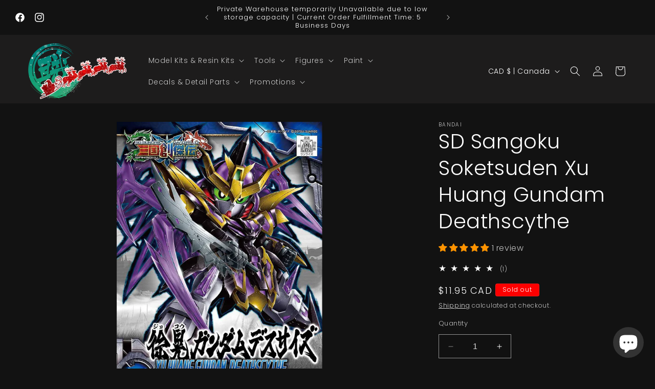

--- FILE ---
content_type: text/html; charset=utf-8
request_url: https://shokuningunpla.com/products/sd-sangoku-soketsuden-xu-huang-gundam-deathscythe
body_size: 55734
content:
<!doctype html>
<html class="no-js" lang="en">
  <head>
<!-- Start of Booster Apps Seo-0.1-->
<title>SD Sangoku Soketsuden Xu Huang Gundam Deathscythe | ShokuninGunpla</title><meta name="description" content="SD Sangoku Soketsuden Xu Huang Gundam Deathscythe | Bandai SD Gundam Model KitRelease Date: April 2021Click to read more about Xu HuangThis is a posable, injection-plastic kit of a character or mobile suit from the Gundam universe.Bandai expan..." /><script type="application/ld+json">
  {
    "@context": "https://schema.org",
    "@type": "WebSite",
    "name": "ShokuninGunpla",
    "url": "https://shokuningunpla.com",
    "potentialAction": {
      "@type": "SearchAction",
      "query-input": "required name=query",
      "target": "https://shokuningunpla.com/search?q={query}"
    }
  }
</script><script type="application/ld+json">
  {
    "@context": "https://schema.org",
    "@type": "Product",
    "name": "SD Sangoku Soketsuden Xu Huang Gundam Deathscythe",
    "brand": {"@type": "Brand","name": "Bandai"},
    "sku": "BAN-5058223",
    "mpn": "4573102582232",
    "description": "Bandai SD Gundam Model Kit\nRelease Date: April 2021\nClick to read more about Xu Huang\nThis is a posable, injection-plastic kit of a character or mobile suit from the Gundam universe.\nBandai expands its SD Gundam model kit lineup with more characters based on \"Sangokushi\"! \n\nThey feature improved proportions and redesigned head and body joint structures for dynamic poses; they also look better than ever once assembled thanks to their full-color parts!\nXu Huang Gundam Deathscythe includes a massive axe weapon with a handle and two blades; the blade can be moved to reproduce its axe form and scythe form!\nCombine the left and right wings with the backpack to create a large shield for Cao Cao (sold separately!) Foil seals are also included. Order yours today!\nPlease note that the first release of this item may be limited, and in some cases it may not be possible to fill all orders at the time of its initial release.\nAny order not filled at the time of the initial release will be filled by subsequent restocks, but we recommend placing an order as soon as possible for your best chance to receive a piece from the first release!\n",
    "url": "https://shokuningunpla.com/products/sd-sangoku-soketsuden-xu-huang-gundam-deathscythe","image": "https://shokuningunpla.com/cdn/shop/products/bans58223_0copy_1500x.png?v=1754509204","itemCondition": "https://schema.org/NewCondition",
    "offers": [{
          "@type": "Offer","price": "11.95","priceCurrency": "CAD",
          "itemCondition": "https://schema.org/NewCondition",
          "url": "https://shokuningunpla.com/products/sd-sangoku-soketsuden-xu-huang-gundam-deathscythe?variant=42642490556650",
          "sku": "BAN-5058223",
          "mpn": "4573102582232",
          "availability" : "https://schema.org/OutOfStock",
          "priceValidUntil": "2026-02-16","gtin13": "4573102582232"}]}
</script>
<!-- end of Booster Apps SEO -->
<script>GSXMLHttpRequest = XMLHttpRequest;</script>
    <meta charset="utf-8">
    <meta http-equiv="X-UA-Compatible" content="IE=edge">
    <meta name="viewport" content="width=device-width,initial-scale=1">
    <meta name="theme-color" content="">
    <link rel="canonical" href="https://shokuningunpla.com/products/sd-sangoku-soketsuden-xu-huang-gundam-deathscythe"><link rel="icon" type="image/png" href="//shokuningunpla.com/cdn/shop/files/favicon_1e2f2ce3-0cb7-4877-afca-bd15404df5d9.png?crop=center&height=32&v=1630602005&width=32"><link rel="preconnect" href="https://fonts.shopifycdn.com" crossorigin>

    

    

<meta property="og:site_name" content="ShokuninGunpla">
<meta property="og:url" content="https://shokuningunpla.com/products/sd-sangoku-soketsuden-xu-huang-gundam-deathscythe">
<meta property="og:title" content="SD Sangoku Soketsuden Xu Huang Gundam Deathscythe">
<meta property="og:type" content="product">
<meta property="og:description" content="Bandai SD Gundam Model Kit Release Date: April 2021 Click to read more about Xu Huang This is a posable, injection-plastic kit of a character or mobile suit from the Gundam universe. Bandai expands its SD Gundam model kit lineup with more characters based on &quot;Sangokushi&quot;! They feature improved proportions and redesigne"><meta property="og:image" content="http://shokuningunpla.com/cdn/shop/products/bans58223_0copy.png?v=1754509204">
  <meta property="og:image:secure_url" content="https://shokuningunpla.com/cdn/shop/products/bans58223_0copy.png?v=1754509204">
  <meta property="og:image:width" content="1500">
  <meta property="og:image:height" content="1500"><meta property="og:price:amount" content="11.95">
  <meta property="og:price:currency" content="CAD"><meta name="twitter:card" content="summary_large_image">
<meta name="twitter:title" content="SD Sangoku Soketsuden Xu Huang Gundam Deathscythe">
<meta name="twitter:description" content="Bandai SD Gundam Model Kit Release Date: April 2021 Click to read more about Xu Huang This is a posable, injection-plastic kit of a character or mobile suit from the Gundam universe. Bandai expands its SD Gundam model kit lineup with more characters based on &quot;Sangokushi&quot;! They feature improved proportions and redesigne">


    <script src="//shokuningunpla.com/cdn/shop/t/27/assets/constants.js?v=58251544750838685771690429396" defer="defer"></script>
    <script src="//shokuningunpla.com/cdn/shop/t/27/assets/pubsub.js?v=158357773527763999511690429397" defer="defer"></script>
    <script src="//shokuningunpla.com/cdn/shop/t/27/assets/global.js?v=54939145903281508041690429396" defer="defer"></script><script src="//shokuningunpla.com/cdn/shop/t/27/assets/animations.js?v=88693664871331136111690429395" defer="defer"></script><script>window.performance && window.performance.mark && window.performance.mark('shopify.content_for_header.start');</script><meta name="google-site-verification" content="2repmpIz59G-Ixdkvx_jSP5tC6DXGU0dbMkJfaC9Pjg">
<meta name="facebook-domain-verification" content="p84tqjliwe3lttrvctgxhm6k98oqzn">
<meta id="shopify-digital-wallet" name="shopify-digital-wallet" content="/44048384157/digital_wallets/dialog">
<meta name="shopify-checkout-api-token" content="c739f16f8170e91d5fa77a232b59691a">
<meta id="in-context-paypal-metadata" data-shop-id="44048384157" data-venmo-supported="false" data-environment="production" data-locale="en_US" data-paypal-v4="true" data-currency="CAD">
<link rel="alternate" type="application/json+oembed" href="https://shokuningunpla.com/products/sd-sangoku-soketsuden-xu-huang-gundam-deathscythe.oembed">
<script async="async" src="/checkouts/internal/preloads.js?locale=en-CA"></script>
<link rel="preconnect" href="https://shop.app" crossorigin="anonymous">
<script async="async" src="https://shop.app/checkouts/internal/preloads.js?locale=en-CA&shop_id=44048384157" crossorigin="anonymous"></script>
<script id="apple-pay-shop-capabilities" type="application/json">{"shopId":44048384157,"countryCode":"CA","currencyCode":"CAD","merchantCapabilities":["supports3DS"],"merchantId":"gid:\/\/shopify\/Shop\/44048384157","merchantName":"ShokuninGunpla","requiredBillingContactFields":["postalAddress","email","phone"],"requiredShippingContactFields":["postalAddress","email","phone"],"shippingType":"shipping","supportedNetworks":["visa","masterCard","amex","discover","interac","jcb"],"total":{"type":"pending","label":"ShokuninGunpla","amount":"1.00"},"shopifyPaymentsEnabled":true,"supportsSubscriptions":true}</script>
<script id="shopify-features" type="application/json">{"accessToken":"c739f16f8170e91d5fa77a232b59691a","betas":["rich-media-storefront-analytics"],"domain":"shokuningunpla.com","predictiveSearch":true,"shopId":44048384157,"locale":"en"}</script>
<script>var Shopify = Shopify || {};
Shopify.shop = "shokuningunpla.myshopify.com";
Shopify.locale = "en";
Shopify.currency = {"active":"CAD","rate":"1.0"};
Shopify.country = "CA";
Shopify.theme = {"name":"Ride V11","id":155449590056,"schema_name":"Ride","schema_version":"11.0.0","theme_store_id":1500,"role":"main"};
Shopify.theme.handle = "null";
Shopify.theme.style = {"id":null,"handle":null};
Shopify.cdnHost = "shokuningunpla.com/cdn";
Shopify.routes = Shopify.routes || {};
Shopify.routes.root = "/";</script>
<script type="module">!function(o){(o.Shopify=o.Shopify||{}).modules=!0}(window);</script>
<script>!function(o){function n(){var o=[];function n(){o.push(Array.prototype.slice.apply(arguments))}return n.q=o,n}var t=o.Shopify=o.Shopify||{};t.loadFeatures=n(),t.autoloadFeatures=n()}(window);</script>
<script>
  window.ShopifyPay = window.ShopifyPay || {};
  window.ShopifyPay.apiHost = "shop.app\/pay";
  window.ShopifyPay.redirectState = null;
</script>
<script id="shop-js-analytics" type="application/json">{"pageType":"product"}</script>
<script defer="defer" async type="module" src="//shokuningunpla.com/cdn/shopifycloud/shop-js/modules/v2/client.init-shop-cart-sync_C5BV16lS.en.esm.js"></script>
<script defer="defer" async type="module" src="//shokuningunpla.com/cdn/shopifycloud/shop-js/modules/v2/chunk.common_CygWptCX.esm.js"></script>
<script type="module">
  await import("//shokuningunpla.com/cdn/shopifycloud/shop-js/modules/v2/client.init-shop-cart-sync_C5BV16lS.en.esm.js");
await import("//shokuningunpla.com/cdn/shopifycloud/shop-js/modules/v2/chunk.common_CygWptCX.esm.js");

  window.Shopify.SignInWithShop?.initShopCartSync?.({"fedCMEnabled":true,"windoidEnabled":true});

</script>
<script defer="defer" async type="module" src="//shokuningunpla.com/cdn/shopifycloud/shop-js/modules/v2/client.payment-terms_CZxnsJam.en.esm.js"></script>
<script defer="defer" async type="module" src="//shokuningunpla.com/cdn/shopifycloud/shop-js/modules/v2/chunk.common_CygWptCX.esm.js"></script>
<script defer="defer" async type="module" src="//shokuningunpla.com/cdn/shopifycloud/shop-js/modules/v2/chunk.modal_D71HUcav.esm.js"></script>
<script type="module">
  await import("//shokuningunpla.com/cdn/shopifycloud/shop-js/modules/v2/client.payment-terms_CZxnsJam.en.esm.js");
await import("//shokuningunpla.com/cdn/shopifycloud/shop-js/modules/v2/chunk.common_CygWptCX.esm.js");
await import("//shokuningunpla.com/cdn/shopifycloud/shop-js/modules/v2/chunk.modal_D71HUcav.esm.js");

  
</script>
<script>
  window.Shopify = window.Shopify || {};
  if (!window.Shopify.featureAssets) window.Shopify.featureAssets = {};
  window.Shopify.featureAssets['shop-js'] = {"shop-cart-sync":["modules/v2/client.shop-cart-sync_ZFArdW7E.en.esm.js","modules/v2/chunk.common_CygWptCX.esm.js"],"init-fed-cm":["modules/v2/client.init-fed-cm_CmiC4vf6.en.esm.js","modules/v2/chunk.common_CygWptCX.esm.js"],"shop-button":["modules/v2/client.shop-button_tlx5R9nI.en.esm.js","modules/v2/chunk.common_CygWptCX.esm.js"],"shop-cash-offers":["modules/v2/client.shop-cash-offers_DOA2yAJr.en.esm.js","modules/v2/chunk.common_CygWptCX.esm.js","modules/v2/chunk.modal_D71HUcav.esm.js"],"init-windoid":["modules/v2/client.init-windoid_sURxWdc1.en.esm.js","modules/v2/chunk.common_CygWptCX.esm.js"],"shop-toast-manager":["modules/v2/client.shop-toast-manager_ClPi3nE9.en.esm.js","modules/v2/chunk.common_CygWptCX.esm.js"],"init-shop-email-lookup-coordinator":["modules/v2/client.init-shop-email-lookup-coordinator_B8hsDcYM.en.esm.js","modules/v2/chunk.common_CygWptCX.esm.js"],"init-shop-cart-sync":["modules/v2/client.init-shop-cart-sync_C5BV16lS.en.esm.js","modules/v2/chunk.common_CygWptCX.esm.js"],"avatar":["modules/v2/client.avatar_BTnouDA3.en.esm.js"],"pay-button":["modules/v2/client.pay-button_FdsNuTd3.en.esm.js","modules/v2/chunk.common_CygWptCX.esm.js"],"init-customer-accounts":["modules/v2/client.init-customer-accounts_DxDtT_ad.en.esm.js","modules/v2/client.shop-login-button_C5VAVYt1.en.esm.js","modules/v2/chunk.common_CygWptCX.esm.js","modules/v2/chunk.modal_D71HUcav.esm.js"],"init-shop-for-new-customer-accounts":["modules/v2/client.init-shop-for-new-customer-accounts_ChsxoAhi.en.esm.js","modules/v2/client.shop-login-button_C5VAVYt1.en.esm.js","modules/v2/chunk.common_CygWptCX.esm.js","modules/v2/chunk.modal_D71HUcav.esm.js"],"shop-login-button":["modules/v2/client.shop-login-button_C5VAVYt1.en.esm.js","modules/v2/chunk.common_CygWptCX.esm.js","modules/v2/chunk.modal_D71HUcav.esm.js"],"init-customer-accounts-sign-up":["modules/v2/client.init-customer-accounts-sign-up_CPSyQ0Tj.en.esm.js","modules/v2/client.shop-login-button_C5VAVYt1.en.esm.js","modules/v2/chunk.common_CygWptCX.esm.js","modules/v2/chunk.modal_D71HUcav.esm.js"],"shop-follow-button":["modules/v2/client.shop-follow-button_Cva4Ekp9.en.esm.js","modules/v2/chunk.common_CygWptCX.esm.js","modules/v2/chunk.modal_D71HUcav.esm.js"],"checkout-modal":["modules/v2/client.checkout-modal_BPM8l0SH.en.esm.js","modules/v2/chunk.common_CygWptCX.esm.js","modules/v2/chunk.modal_D71HUcav.esm.js"],"lead-capture":["modules/v2/client.lead-capture_Bi8yE_yS.en.esm.js","modules/v2/chunk.common_CygWptCX.esm.js","modules/v2/chunk.modal_D71HUcav.esm.js"],"shop-login":["modules/v2/client.shop-login_D6lNrXab.en.esm.js","modules/v2/chunk.common_CygWptCX.esm.js","modules/v2/chunk.modal_D71HUcav.esm.js"],"payment-terms":["modules/v2/client.payment-terms_CZxnsJam.en.esm.js","modules/v2/chunk.common_CygWptCX.esm.js","modules/v2/chunk.modal_D71HUcav.esm.js"]};
</script>
<script>(function() {
  var isLoaded = false;
  function asyncLoad() {
    if (isLoaded) return;
    isLoaded = true;
    var urls = ["https:\/\/s3-us-west-2.amazonaws.com\/da-restock\/da-restock.js?shop=shokuningunpla.myshopify.com","https:\/\/s3-us-west-2.amazonaws.com\/da-restock\/da-restock.js?shop=shokuningunpla.myshopify.com"];
    for (var i = 0; i < urls.length; i++) {
      var s = document.createElement('script');
      s.type = 'text/javascript';
      s.async = true;
      s.src = urls[i];
      var x = document.getElementsByTagName('script')[0];
      x.parentNode.insertBefore(s, x);
    }
  };
  if(window.attachEvent) {
    window.attachEvent('onload', asyncLoad);
  } else {
    window.addEventListener('load', asyncLoad, false);
  }
})();</script>
<script id="__st">var __st={"a":44048384157,"offset":-18000,"reqid":"d5f186be-00b2-4c23-b934-8b9c33bc8a71-1768641314","pageurl":"shokuningunpla.com\/products\/sd-sangoku-soketsuden-xu-huang-gundam-deathscythe","u":"c0fc612fdf66","p":"product","rtyp":"product","rid":7635388793066};</script>
<script>window.ShopifyPaypalV4VisibilityTracking = true;</script>
<script id="captcha-bootstrap">!function(){'use strict';const t='contact',e='account',n='new_comment',o=[[t,t],['blogs',n],['comments',n],[t,'customer']],c=[[e,'customer_login'],[e,'guest_login'],[e,'recover_customer_password'],[e,'create_customer']],r=t=>t.map((([t,e])=>`form[action*='/${t}']:not([data-nocaptcha='true']) input[name='form_type'][value='${e}']`)).join(','),a=t=>()=>t?[...document.querySelectorAll(t)].map((t=>t.form)):[];function s(){const t=[...o],e=r(t);return a(e)}const i='password',u='form_key',d=['recaptcha-v3-token','g-recaptcha-response','h-captcha-response',i],f=()=>{try{return window.sessionStorage}catch{return}},m='__shopify_v',_=t=>t.elements[u];function p(t,e,n=!1){try{const o=window.sessionStorage,c=JSON.parse(o.getItem(e)),{data:r}=function(t){const{data:e,action:n}=t;return t[m]||n?{data:e,action:n}:{data:t,action:n}}(c);for(const[e,n]of Object.entries(r))t.elements[e]&&(t.elements[e].value=n);n&&o.removeItem(e)}catch(o){console.error('form repopulation failed',{error:o})}}const l='form_type',E='cptcha';function T(t){t.dataset[E]=!0}const w=window,h=w.document,L='Shopify',v='ce_forms',y='captcha';let A=!1;((t,e)=>{const n=(g='f06e6c50-85a8-45c8-87d0-21a2b65856fe',I='https://cdn.shopify.com/shopifycloud/storefront-forms-hcaptcha/ce_storefront_forms_captcha_hcaptcha.v1.5.2.iife.js',D={infoText:'Protected by hCaptcha',privacyText:'Privacy',termsText:'Terms'},(t,e,n)=>{const o=w[L][v],c=o.bindForm;if(c)return c(t,g,e,D).then(n);var r;o.q.push([[t,g,e,D],n]),r=I,A||(h.body.append(Object.assign(h.createElement('script'),{id:'captcha-provider',async:!0,src:r})),A=!0)});var g,I,D;w[L]=w[L]||{},w[L][v]=w[L][v]||{},w[L][v].q=[],w[L][y]=w[L][y]||{},w[L][y].protect=function(t,e){n(t,void 0,e),T(t)},Object.freeze(w[L][y]),function(t,e,n,w,h,L){const[v,y,A,g]=function(t,e,n){const i=e?o:[],u=t?c:[],d=[...i,...u],f=r(d),m=r(i),_=r(d.filter((([t,e])=>n.includes(e))));return[a(f),a(m),a(_),s()]}(w,h,L),I=t=>{const e=t.target;return e instanceof HTMLFormElement?e:e&&e.form},D=t=>v().includes(t);t.addEventListener('submit',(t=>{const e=I(t);if(!e)return;const n=D(e)&&!e.dataset.hcaptchaBound&&!e.dataset.recaptchaBound,o=_(e),c=g().includes(e)&&(!o||!o.value);(n||c)&&t.preventDefault(),c&&!n&&(function(t){try{if(!f())return;!function(t){const e=f();if(!e)return;const n=_(t);if(!n)return;const o=n.value;o&&e.removeItem(o)}(t);const e=Array.from(Array(32),(()=>Math.random().toString(36)[2])).join('');!function(t,e){_(t)||t.append(Object.assign(document.createElement('input'),{type:'hidden',name:u})),t.elements[u].value=e}(t,e),function(t,e){const n=f();if(!n)return;const o=[...t.querySelectorAll(`input[type='${i}']`)].map((({name:t})=>t)),c=[...d,...o],r={};for(const[a,s]of new FormData(t).entries())c.includes(a)||(r[a]=s);n.setItem(e,JSON.stringify({[m]:1,action:t.action,data:r}))}(t,e)}catch(e){console.error('failed to persist form',e)}}(e),e.submit())}));const S=(t,e)=>{t&&!t.dataset[E]&&(n(t,e.some((e=>e===t))),T(t))};for(const o of['focusin','change'])t.addEventListener(o,(t=>{const e=I(t);D(e)&&S(e,y())}));const B=e.get('form_key'),M=e.get(l),P=B&&M;t.addEventListener('DOMContentLoaded',(()=>{const t=y();if(P)for(const e of t)e.elements[l].value===M&&p(e,B);[...new Set([...A(),...v().filter((t=>'true'===t.dataset.shopifyCaptcha))])].forEach((e=>S(e,t)))}))}(h,new URLSearchParams(w.location.search),n,t,e,['guest_login'])})(!0,!0)}();</script>
<script integrity="sha256-4kQ18oKyAcykRKYeNunJcIwy7WH5gtpwJnB7kiuLZ1E=" data-source-attribution="shopify.loadfeatures" defer="defer" src="//shokuningunpla.com/cdn/shopifycloud/storefront/assets/storefront/load_feature-a0a9edcb.js" crossorigin="anonymous"></script>
<script crossorigin="anonymous" defer="defer" src="//shokuningunpla.com/cdn/shopifycloud/storefront/assets/shopify_pay/storefront-65b4c6d7.js?v=20250812"></script>
<script data-source-attribution="shopify.dynamic_checkout.dynamic.init">var Shopify=Shopify||{};Shopify.PaymentButton=Shopify.PaymentButton||{isStorefrontPortableWallets:!0,init:function(){window.Shopify.PaymentButton.init=function(){};var t=document.createElement("script");t.src="https://shokuningunpla.com/cdn/shopifycloud/portable-wallets/latest/portable-wallets.en.js",t.type="module",document.head.appendChild(t)}};
</script>
<script data-source-attribution="shopify.dynamic_checkout.buyer_consent">
  function portableWalletsHideBuyerConsent(e){var t=document.getElementById("shopify-buyer-consent"),n=document.getElementById("shopify-subscription-policy-button");t&&n&&(t.classList.add("hidden"),t.setAttribute("aria-hidden","true"),n.removeEventListener("click",e))}function portableWalletsShowBuyerConsent(e){var t=document.getElementById("shopify-buyer-consent"),n=document.getElementById("shopify-subscription-policy-button");t&&n&&(t.classList.remove("hidden"),t.removeAttribute("aria-hidden"),n.addEventListener("click",e))}window.Shopify?.PaymentButton&&(window.Shopify.PaymentButton.hideBuyerConsent=portableWalletsHideBuyerConsent,window.Shopify.PaymentButton.showBuyerConsent=portableWalletsShowBuyerConsent);
</script>
<script>
  function portableWalletsCleanup(e){e&&e.src&&console.error("Failed to load portable wallets script "+e.src);var t=document.querySelectorAll("shopify-accelerated-checkout .shopify-payment-button__skeleton, shopify-accelerated-checkout-cart .wallet-cart-button__skeleton"),e=document.getElementById("shopify-buyer-consent");for(let e=0;e<t.length;e++)t[e].remove();e&&e.remove()}function portableWalletsNotLoadedAsModule(e){e instanceof ErrorEvent&&"string"==typeof e.message&&e.message.includes("import.meta")&&"string"==typeof e.filename&&e.filename.includes("portable-wallets")&&(window.removeEventListener("error",portableWalletsNotLoadedAsModule),window.Shopify.PaymentButton.failedToLoad=e,"loading"===document.readyState?document.addEventListener("DOMContentLoaded",window.Shopify.PaymentButton.init):window.Shopify.PaymentButton.init())}window.addEventListener("error",portableWalletsNotLoadedAsModule);
</script>

<script type="module" src="https://shokuningunpla.com/cdn/shopifycloud/portable-wallets/latest/portable-wallets.en.js" onError="portableWalletsCleanup(this)" crossorigin="anonymous"></script>
<script nomodule>
  document.addEventListener("DOMContentLoaded", portableWalletsCleanup);
</script>

<link id="shopify-accelerated-checkout-styles" rel="stylesheet" media="screen" href="https://shokuningunpla.com/cdn/shopifycloud/portable-wallets/latest/accelerated-checkout-backwards-compat.css" crossorigin="anonymous">
<style id="shopify-accelerated-checkout-cart">
        #shopify-buyer-consent {
  margin-top: 1em;
  display: inline-block;
  width: 100%;
}

#shopify-buyer-consent.hidden {
  display: none;
}

#shopify-subscription-policy-button {
  background: none;
  border: none;
  padding: 0;
  text-decoration: underline;
  font-size: inherit;
  cursor: pointer;
}

#shopify-subscription-policy-button::before {
  box-shadow: none;
}

      </style>
<script id="sections-script" data-sections="header" defer="defer" src="//shokuningunpla.com/cdn/shop/t/27/compiled_assets/scripts.js?v=5870"></script>
<script>window.performance && window.performance.mark && window.performance.mark('shopify.content_for_header.end');</script>


    <style data-shopify>
      @font-face {
  font-family: Poppins;
  font-weight: 300;
  font-style: normal;
  font-display: swap;
  src: url("//shokuningunpla.com/cdn/fonts/poppins/poppins_n3.05f58335c3209cce17da4f1f1ab324ebe2982441.woff2") format("woff2"),
       url("//shokuningunpla.com/cdn/fonts/poppins/poppins_n3.6971368e1f131d2c8ff8e3a44a36b577fdda3ff5.woff") format("woff");
}

      @font-face {
  font-family: Poppins;
  font-weight: 700;
  font-style: normal;
  font-display: swap;
  src: url("//shokuningunpla.com/cdn/fonts/poppins/poppins_n7.56758dcf284489feb014a026f3727f2f20a54626.woff2") format("woff2"),
       url("//shokuningunpla.com/cdn/fonts/poppins/poppins_n7.f34f55d9b3d3205d2cd6f64955ff4b36f0cfd8da.woff") format("woff");
}

      @font-face {
  font-family: Poppins;
  font-weight: 300;
  font-style: italic;
  font-display: swap;
  src: url("//shokuningunpla.com/cdn/fonts/poppins/poppins_i3.8536b4423050219f608e17f134fe9ea3b01ed890.woff2") format("woff2"),
       url("//shokuningunpla.com/cdn/fonts/poppins/poppins_i3.0f4433ada196bcabf726ed78f8e37e0995762f7f.woff") format("woff");
}

      @font-face {
  font-family: Poppins;
  font-weight: 700;
  font-style: italic;
  font-display: swap;
  src: url("//shokuningunpla.com/cdn/fonts/poppins/poppins_i7.42fd71da11e9d101e1e6c7932199f925f9eea42d.woff2") format("woff2"),
       url("//shokuningunpla.com/cdn/fonts/poppins/poppins_i7.ec8499dbd7616004e21155106d13837fff4cf556.woff") format("woff");
}

      @font-face {
  font-family: Poppins;
  font-weight: 300;
  font-style: normal;
  font-display: swap;
  src: url("//shokuningunpla.com/cdn/fonts/poppins/poppins_n3.05f58335c3209cce17da4f1f1ab324ebe2982441.woff2") format("woff2"),
       url("//shokuningunpla.com/cdn/fonts/poppins/poppins_n3.6971368e1f131d2c8ff8e3a44a36b577fdda3ff5.woff") format("woff");
}


      
        :root,
        .color-background-1 {
          --color-background: 18,18,18;
        
          --gradient-background: #121212;
        
        --color-foreground: 255,255,255;
        --color-shadow: 255,255,255;
        --color-button: 255,148,0;
        --color-button-text: 255,255,255;
        --color-secondary-button: 18,18,18;
        --color-secondary-button-text: 255,255,255;
        --color-link: 255,255,255;
        --color-badge-foreground: 255,255,255;
        --color-badge-background: 18,18,18;
        --color-badge-border: 255,255,255;
        --payment-terms-background-color: rgb(18 18 18);
      }
      
        
        .color-background-2 {
          --color-background: 29,28,28;
        
          --gradient-background: #1d1c1c;
        
        --color-foreground: 255,255,255;
        --color-shadow: 255,255,255;
        --color-button: 255,255,255;
        --color-button-text: 29,28,28;
        --color-secondary-button: 29,28,28;
        --color-secondary-button-text: 255,255,255;
        --color-link: 255,255,255;
        --color-badge-foreground: 255,255,255;
        --color-badge-background: 29,28,28;
        --color-badge-border: 255,255,255;
        --payment-terms-background-color: rgb(29 28 28);
      }
      
        
        .color-inverse {
          --color-background: 255,255,255;
        
          --gradient-background: #ffffff;
        
        --color-foreground: 18,18,18;
        --color-shadow: 255,255,255;
        --color-button: 18,18,18;
        --color-button-text: 255,255,255;
        --color-secondary-button: 255,255,255;
        --color-secondary-button-text: 18,18,18;
        --color-link: 18,18,18;
        --color-badge-foreground: 18,18,18;
        --color-badge-background: 255,255,255;
        --color-badge-border: 18,18,18;
        --payment-terms-background-color: rgb(255 255 255);
      }
      
        
        .color-accent-1 {
          --color-background: 255,148,0;
        
          --gradient-background: #ff9400;
        
        --color-foreground: 255,255,255;
        --color-shadow: 255,255,255;
        --color-button: 255,255,255;
        --color-button-text: 255,148,0;
        --color-secondary-button: 255,148,0;
        --color-secondary-button-text: 255,255,255;
        --color-link: 255,255,255;
        --color-badge-foreground: 255,255,255;
        --color-badge-background: 255,148,0;
        --color-badge-border: 255,255,255;
        --payment-terms-background-color: rgb(255 148 0);
      }
      
        
        .color-accent-2 {
          --color-background: 255,103,0;
        
          --gradient-background: #ff6700;
        
        --color-foreground: 255,255,255;
        --color-shadow: 255,255,255;
        --color-button: 255,255,255;
        --color-button-text: 255,255,255;
        --color-secondary-button: 255,103,0;
        --color-secondary-button-text: 255,255,255;
        --color-link: 255,255,255;
        --color-badge-foreground: 255,255,255;
        --color-badge-background: 255,103,0;
        --color-badge-border: 255,255,255;
        --payment-terms-background-color: rgb(255 103 0);
      }
      
        
        .color-scheme-803bd1b0-5c35-48b1-b4cd-3c390f60013f {
          --color-background: 255,0,0;
        
          --gradient-background: #ff0000;
        
        --color-foreground: 255,255,255;
        --color-shadow: 255,255,255;
        --color-button: 255,148,0;
        --color-button-text: 255,255,255;
        --color-secondary-button: 255,0,0;
        --color-secondary-button-text: 255,255,255;
        --color-link: 255,255,255;
        --color-badge-foreground: 255,255,255;
        --color-badge-background: 255,0,0;
        --color-badge-border: 255,255,255;
        --payment-terms-background-color: rgb(255 0 0);
      }
      
        
        .color-scheme-e4f0c0f2-927a-49fd-af47-698365ce6b80 {
          --color-background: 255,255,255;
        
          --gradient-background: linear-gradient(57deg, rgba(52, 166, 95, 1) 2%, rgba(204, 35, 30, 1) 54%, rgba(15, 138, 95, 1) 100%);
        
        --color-foreground: 255,255,255;
        --color-shadow: 255,255,255;
        --color-button: 255,148,0;
        --color-button-text: 255,255,255;
        --color-secondary-button: 255,255,255;
        --color-secondary-button-text: 255,255,255;
        --color-link: 255,255,255;
        --color-badge-foreground: 255,255,255;
        --color-badge-background: 255,255,255;
        --color-badge-border: 255,255,255;
        --payment-terms-background-color: rgb(255 255 255);
      }
      

      body, .color-background-1, .color-background-2, .color-inverse, .color-accent-1, .color-accent-2, .color-scheme-803bd1b0-5c35-48b1-b4cd-3c390f60013f, .color-scheme-e4f0c0f2-927a-49fd-af47-698365ce6b80 {
        color: rgba(var(--color-foreground), 0.75);
        background-color: rgb(var(--color-background));
      }

      :root {
        --font-body-family: Poppins, sans-serif;
        --font-body-style: normal;
        --font-body-weight: 300;
        --font-body-weight-bold: 600;

        --font-heading-family: Poppins, sans-serif;
        --font-heading-style: normal;
        --font-heading-weight: 300;

        --font-body-scale: 1.0;
        --font-heading-scale: 1.0;

        --media-padding: px;
        --media-border-opacity: 0.1;
        --media-border-width: 0px;
        --media-radius: 0px;
        --media-shadow-opacity: 0.0;
        --media-shadow-horizontal-offset: 0px;
        --media-shadow-vertical-offset: -40px;
        --media-shadow-blur-radius: 5px;
        --media-shadow-visible: 0;

        --page-width: 160rem;
        --page-width-margin: 0rem;

        --product-card-image-padding: 0.0rem;
        --product-card-corner-radius: 0.0rem;
        --product-card-text-alignment: left;
        --product-card-border-width: 0.0rem;
        --product-card-border-opacity: 0.05;
        --product-card-shadow-opacity: 0.0;
        --product-card-shadow-visible: 0;
        --product-card-shadow-horizontal-offset: 0.0rem;
        --product-card-shadow-vertical-offset: 0.0rem;
        --product-card-shadow-blur-radius: 0.5rem;

        --collection-card-image-padding: 0.0rem;
        --collection-card-corner-radius: 0.0rem;
        --collection-card-text-alignment: left;
        --collection-card-border-width: 0.0rem;
        --collection-card-border-opacity: 0.0;
        --collection-card-shadow-opacity: 0.1;
        --collection-card-shadow-visible: 1;
        --collection-card-shadow-horizontal-offset: 0.0rem;
        --collection-card-shadow-vertical-offset: 0.0rem;
        --collection-card-shadow-blur-radius: 0.0rem;

        --blog-card-image-padding: 0.0rem;
        --blog-card-corner-radius: 0.0rem;
        --blog-card-text-alignment: left;
        --blog-card-border-width: 0.0rem;
        --blog-card-border-opacity: 0.0;
        --blog-card-shadow-opacity: 0.1;
        --blog-card-shadow-visible: 1;
        --blog-card-shadow-horizontal-offset: 0.0rem;
        --blog-card-shadow-vertical-offset: 0.0rem;
        --blog-card-shadow-blur-radius: 0.0rem;

        --badge-corner-radius: 0.4rem;

        --popup-border-width: 5px;
        --popup-border-opacity: 0.15;
        --popup-corner-radius: 0px;
        --popup-shadow-opacity: 0.0;
        --popup-shadow-horizontal-offset: 0px;
        --popup-shadow-vertical-offset: 4px;
        --popup-shadow-blur-radius: 5px;

        --drawer-border-width: 1px;
        --drawer-border-opacity: 0.3;
        --drawer-shadow-opacity: 0.0;
        --drawer-shadow-horizontal-offset: 0px;
        --drawer-shadow-vertical-offset: 4px;
        --drawer-shadow-blur-radius: 5px;

        --spacing-sections-desktop: 0px;
        --spacing-sections-mobile: 0px;

        --grid-desktop-vertical-spacing: 20px;
        --grid-desktop-horizontal-spacing: 20px;
        --grid-mobile-vertical-spacing: 10px;
        --grid-mobile-horizontal-spacing: 10px;

        --text-boxes-border-opacity: 0.1;
        --text-boxes-border-width: 0px;
        --text-boxes-radius: 0px;
        --text-boxes-shadow-opacity: 0.0;
        --text-boxes-shadow-visible: 0;
        --text-boxes-shadow-horizontal-offset: 0px;
        --text-boxes-shadow-vertical-offset: 4px;
        --text-boxes-shadow-blur-radius: 5px;

        --buttons-radius: 4px;
        --buttons-radius-outset: 5px;
        --buttons-border-width: 1px;
        --buttons-border-opacity: 0.5;
        --buttons-shadow-opacity: 0.0;
        --buttons-shadow-visible: 0;
        --buttons-shadow-horizontal-offset: 0px;
        --buttons-shadow-vertical-offset: -12px;
        --buttons-shadow-blur-radius: 5px;
        --buttons-border-offset: 0.3px;

        --inputs-radius: 0px;
        --inputs-border-width: 1px;
        --inputs-border-opacity: 0.55;
        --inputs-shadow-opacity: 0.0;
        --inputs-shadow-horizontal-offset: 0px;
        --inputs-margin-offset: 0px;
        --inputs-shadow-vertical-offset: -12px;
        --inputs-shadow-blur-radius: 5px;
        --inputs-radius-outset: 0px;

        --variant-pills-radius: 10px;
        --variant-pills-border-width: 1px;
        --variant-pills-border-opacity: 0.55;
        --variant-pills-shadow-opacity: 0.0;
        --variant-pills-shadow-horizontal-offset: 0px;
        --variant-pills-shadow-vertical-offset: 4px;
        --variant-pills-shadow-blur-radius: 5px;
      }

      *,
      *::before,
      *::after {
        box-sizing: inherit;
      }

      html {
        box-sizing: border-box;
        font-size: calc(var(--font-body-scale) * 62.5%);
        height: 100%;
      }

      body {
        display: grid;
        grid-template-rows: auto auto 1fr auto;
        grid-template-columns: 100%;
        min-height: 100%;
        margin: 0;
        font-size: 1.5rem;
        letter-spacing: 0.06rem;
        line-height: calc(1 + 0.8 / var(--font-body-scale));
        font-family: var(--font-body-family);
        font-style: var(--font-body-style);
        font-weight: var(--font-body-weight);
      }

      @media screen and (min-width: 750px) {
        body {
          font-size: 1.6rem;
        }
      }
    </style>

    <link href="//shokuningunpla.com/cdn/shop/t/27/assets/base.css?v=169591563496260314131694039539" rel="stylesheet" type="text/css" media="all" />
<link rel="preload" as="font" href="//shokuningunpla.com/cdn/fonts/poppins/poppins_n3.05f58335c3209cce17da4f1f1ab324ebe2982441.woff2" type="font/woff2" crossorigin><link rel="preload" as="font" href="//shokuningunpla.com/cdn/fonts/poppins/poppins_n3.05f58335c3209cce17da4f1f1ab324ebe2982441.woff2" type="font/woff2" crossorigin><link href="//shokuningunpla.com/cdn/shop/t/27/assets/component-localization-form.css?v=143319823105703127341690429396" rel="stylesheet" type="text/css" media="all" />
      <script src="//shokuningunpla.com/cdn/shop/t/27/assets/localization-form.js?v=161644695336821385561690429396" defer="defer"></script><link
        rel="stylesheet"
        href="//shokuningunpla.com/cdn/shop/t/27/assets/component-predictive-search.css?v=118923337488134913561690429396"
        media="print"
        onload="this.media='all'"
      ><script>
      document.documentElement.className = document.documentElement.className.replace('no-js', 'js');
      if (Shopify.designMode) {
        document.documentElement.classList.add('shopify-design-mode');
      }
    </script>
  

<!-- GSSTART Infinite Scroll code start. Do not change -->  <script type="text/javascript" src="https://gravity-apps.com/shopify/js/shopify/infinitescroll4931.js?v=a9abcc3a226c819290eaf23439e2720e"></script>  <!-- nfinite Scroll code end. Do not change GSEND -->
<!-- BEGIN app block: shopify://apps/blocky-fraud-blocker/blocks/app-embed/aa25b3bf-c2c5-4359-aa61-7836c225c5a9 -->
<script async src="https://app.blocky-app.com/get_script/?shop_url=shokuningunpla.myshopify.com"></script>


<!-- END app block --><!-- BEGIN app block: shopify://apps/infi-infinite-scroll-load/blocks/app-embed/f6a0ea47-e102-4405-9fa5-a0cb0418ab0d -->    <!-- GSSTART Infinite Scroll code start. Do not change -->
	
	 <script type="text/javascript"  src="https://gravity-apps.com/shopify/js/shopify/infinitescrollbystore44048384157.js?v=7329ecdcc84dc31e1de67c62b47c1926acd9be0"></script> 
	
<!-- i nfinite Scroll code end.  Do not change GSEND -->


    
<!-- END app block --><!-- BEGIN app block: shopify://apps/judge-me-reviews/blocks/judgeme_core/61ccd3b1-a9f2-4160-9fe9-4fec8413e5d8 --><!-- Start of Judge.me Core -->






<link rel="dns-prefetch" href="https://cdnwidget.judge.me">
<link rel="dns-prefetch" href="https://cdn.judge.me">
<link rel="dns-prefetch" href="https://cdn1.judge.me">
<link rel="dns-prefetch" href="https://api.judge.me">

<script data-cfasync='false' class='jdgm-settings-script'>window.jdgmSettings={"pagination":5,"disable_web_reviews":false,"badge_no_review_text":"No reviews","badge_n_reviews_text":"{{ n }} review/reviews","badge_star_color":"#ff9400","hide_badge_preview_if_no_reviews":true,"badge_hide_text":false,"enforce_center_preview_badge":false,"widget_title":"Customer Reviews","widget_open_form_text":"Write a review","widget_close_form_text":"Cancel review","widget_refresh_page_text":"Refresh page","widget_summary_text":"Based on {{ number_of_reviews }} review/reviews","widget_no_review_text":"Be the first to write a review","widget_name_field_text":"Display name","widget_verified_name_field_text":"Verified Name (public)","widget_name_placeholder_text":"Display name","widget_required_field_error_text":"This field is required.","widget_email_field_text":"Email address","widget_verified_email_field_text":"Verified Email (private, can not be edited)","widget_email_placeholder_text":"Your email address","widget_email_field_error_text":"Please enter a valid email address.","widget_rating_field_text":"Rating","widget_review_title_field_text":"Review Title","widget_review_title_placeholder_text":"Give your review a title","widget_review_body_field_text":"Review content","widget_review_body_placeholder_text":"Start writing here...","widget_pictures_field_text":"Picture/Video (optional)","widget_submit_review_text":"Submit Review","widget_submit_verified_review_text":"Submit Verified Review","widget_submit_success_msg_with_auto_publish":"Thank you! Please refresh the page in a few moments to see your review. You can remove or edit your review by logging into \u003ca href='https://judge.me/login' target='_blank' rel='nofollow noopener'\u003eJudge.me\u003c/a\u003e","widget_submit_success_msg_no_auto_publish":"Thank you! Your review will be published as soon as it is approved by the shop admin. You can remove or edit your review by logging into \u003ca href='https://judge.me/login' target='_blank' rel='nofollow noopener'\u003eJudge.me\u003c/a\u003e","widget_show_default_reviews_out_of_total_text":"Showing {{ n_reviews_shown }} out of {{ n_reviews }} reviews.","widget_show_all_link_text":"Show all","widget_show_less_link_text":"Show less","widget_author_said_text":"{{ reviewer_name }} said:","widget_days_text":"{{ n }} days ago","widget_weeks_text":"{{ n }} week/weeks ago","widget_months_text":"{{ n }} month/months ago","widget_years_text":"{{ n }} year/years ago","widget_yesterday_text":"Yesterday","widget_today_text":"Today","widget_replied_text":"\u003e\u003e {{ shop_name }} replied:","widget_read_more_text":"Read more","widget_reviewer_name_as_initial":"last_initial","widget_rating_filter_color":"","widget_rating_filter_see_all_text":"See all reviews","widget_sorting_most_recent_text":"Most Recent","widget_sorting_highest_rating_text":"Highest Rating","widget_sorting_lowest_rating_text":"Lowest Rating","widget_sorting_with_pictures_text":"Only Pictures","widget_sorting_most_helpful_text":"Most Helpful","widget_open_question_form_text":"Ask a question","widget_reviews_subtab_text":"Reviews","widget_questions_subtab_text":"Questions","widget_question_label_text":"Question","widget_answer_label_text":"Answer","widget_question_placeholder_text":"Write your question here","widget_submit_question_text":"Submit Question","widget_question_submit_success_text":"Thank you for your question! We will notify you once it gets answered.","widget_star_color":"#ff9400","verified_badge_text":"Verified","verified_badge_bg_color":"","verified_badge_text_color":"","verified_badge_placement":"left-of-reviewer-name","widget_review_max_height":"","widget_hide_border":false,"widget_social_share":false,"widget_thumb":false,"widget_review_location_show":false,"widget_location_format":"country_iso_code","all_reviews_include_out_of_store_products":true,"all_reviews_out_of_store_text":"(out of store)","all_reviews_pagination":100,"all_reviews_product_name_prefix_text":"about","enable_review_pictures":true,"enable_question_anwser":false,"widget_theme":"carousel","review_date_format":"mm/dd/yyyy","default_sort_method":"highest-rating","widget_product_reviews_subtab_text":"Product Reviews","widget_shop_reviews_subtab_text":"Shop Reviews","widget_other_products_reviews_text":"Reviews for other products","widget_store_reviews_subtab_text":"Store reviews","widget_no_store_reviews_text":"This store hasn't received any reviews yet","widget_web_restriction_product_reviews_text":"This product hasn't received any reviews yet","widget_no_items_text":"No items found","widget_show_more_text":"Show more","widget_write_a_store_review_text":"Write a Store Review","widget_other_languages_heading":"Reviews in Other Languages","widget_translate_review_text":"Translate review to {{ language }}","widget_translating_review_text":"Translating...","widget_show_original_translation_text":"Show original ({{ language }})","widget_translate_review_failed_text":"Review couldn't be translated.","widget_translate_review_retry_text":"Retry","widget_translate_review_try_again_later_text":"Try again later","show_product_url_for_grouped_product":false,"widget_sorting_pictures_first_text":"Pictures First","show_pictures_on_all_rev_page_mobile":false,"show_pictures_on_all_rev_page_desktop":false,"floating_tab_hide_mobile_install_preference":false,"floating_tab_button_name":"★ Reviews","floating_tab_title":"Let customers speak for us","floating_tab_button_color":"","floating_tab_button_background_color":"","floating_tab_url":"","floating_tab_url_enabled":false,"floating_tab_tab_style":"text","all_reviews_text_badge_text":"Customers rate us {{ shop.metafields.judgeme.all_reviews_rating | round: 1 }}/5 based on {{ shop.metafields.judgeme.all_reviews_count }} reviews.","all_reviews_text_badge_text_branded_style":"{{ shop.metafields.judgeme.all_reviews_rating | round: 1 }} out of 5 stars based on {{ shop.metafields.judgeme.all_reviews_count }} reviews","is_all_reviews_text_badge_a_link":false,"show_stars_for_all_reviews_text_badge":false,"all_reviews_text_badge_url":"","all_reviews_text_style":"branded","all_reviews_text_color_style":"judgeme_brand_color","all_reviews_text_color":"#108474","all_reviews_text_show_jm_brand":true,"featured_carousel_show_header":true,"featured_carousel_title":"Let customers speak for us","testimonials_carousel_title":"Customers are saying","videos_carousel_title":"Real customer stories","cards_carousel_title":"Customers are saying","featured_carousel_count_text":"from {{ n }} reviews","featured_carousel_add_link_to_all_reviews_page":false,"featured_carousel_url":"","featured_carousel_show_images":true,"featured_carousel_autoslide_interval":5,"featured_carousel_arrows_on_the_sides":false,"featured_carousel_height":250,"featured_carousel_width":80,"featured_carousel_image_size":0,"featured_carousel_image_height":250,"featured_carousel_arrow_color":"#eeeeee","verified_count_badge_style":"branded","verified_count_badge_orientation":"horizontal","verified_count_badge_color_style":"judgeme_brand_color","verified_count_badge_color":"#108474","is_verified_count_badge_a_link":false,"verified_count_badge_url":"","verified_count_badge_show_jm_brand":true,"widget_rating_preset_default":5,"widget_first_sub_tab":"product-reviews","widget_show_histogram":false,"widget_histogram_use_custom_color":false,"widget_pagination_use_custom_color":false,"widget_star_use_custom_color":true,"widget_verified_badge_use_custom_color":false,"widget_write_review_use_custom_color":false,"picture_reminder_submit_button":"Upload Pictures","enable_review_videos":false,"mute_video_by_default":false,"widget_sorting_videos_first_text":"Videos First","widget_review_pending_text":"Pending","featured_carousel_items_for_large_screen":3,"social_share_options_order":"Facebook,Twitter","remove_microdata_snippet":true,"disable_json_ld":false,"enable_json_ld_products":false,"preview_badge_show_question_text":false,"preview_badge_no_question_text":"No questions","preview_badge_n_question_text":"{{ number_of_questions }} question/questions","qa_badge_show_icon":false,"qa_badge_position":"same-row","remove_judgeme_branding":false,"widget_add_search_bar":false,"widget_search_bar_placeholder":"Search","widget_sorting_verified_only_text":"Verified only","featured_carousel_theme":"compact","featured_carousel_show_rating":true,"featured_carousel_show_title":true,"featured_carousel_show_body":true,"featured_carousel_show_date":false,"featured_carousel_show_reviewer":true,"featured_carousel_show_product":false,"featured_carousel_header_background_color":"#108474","featured_carousel_header_text_color":"#ffffff","featured_carousel_name_product_separator":"reviewed","featured_carousel_full_star_background":"#108474","featured_carousel_empty_star_background":"#dadada","featured_carousel_vertical_theme_background":"#f9fafb","featured_carousel_verified_badge_enable":true,"featured_carousel_verified_badge_color":"#108474","featured_carousel_border_style":"round","featured_carousel_review_line_length_limit":3,"featured_carousel_more_reviews_button_text":"Read more reviews","featured_carousel_view_product_button_text":"View product","all_reviews_page_load_reviews_on":"scroll","all_reviews_page_load_more_text":"Load More Reviews","disable_fb_tab_reviews":false,"enable_ajax_cdn_cache":false,"widget_advanced_speed_features":5,"widget_public_name_text":"displayed publicly like","default_reviewer_name":"John Smith","default_reviewer_name_has_non_latin":true,"widget_reviewer_anonymous":"Anonymous","medals_widget_title":"Judge.me Review Medals","medals_widget_background_color":"#f9fafb","medals_widget_position":"footer_all_pages","medals_widget_border_color":"#f9fafb","medals_widget_verified_text_position":"left","medals_widget_use_monochromatic_version":false,"medals_widget_elements_color":"#108474","show_reviewer_avatar":true,"widget_invalid_yt_video_url_error_text":"Not a YouTube video URL","widget_max_length_field_error_text":"Please enter no more than {0} characters.","widget_show_country_flag":false,"widget_show_collected_via_shop_app":true,"widget_verified_by_shop_badge_style":"light","widget_verified_by_shop_text":"Verified by Shop","widget_show_photo_gallery":false,"widget_load_with_code_splitting":true,"widget_ugc_install_preference":false,"widget_ugc_title":"Made by us, Shared by you","widget_ugc_subtitle":"Tag us to see your picture featured in our page","widget_ugc_arrows_color":"#ffffff","widget_ugc_primary_button_text":"Buy Now","widget_ugc_primary_button_background_color":"#108474","widget_ugc_primary_button_text_color":"#ffffff","widget_ugc_primary_button_border_width":"0","widget_ugc_primary_button_border_style":"none","widget_ugc_primary_button_border_color":"#108474","widget_ugc_primary_button_border_radius":"25","widget_ugc_secondary_button_text":"Load More","widget_ugc_secondary_button_background_color":"#ffffff","widget_ugc_secondary_button_text_color":"#108474","widget_ugc_secondary_button_border_width":"2","widget_ugc_secondary_button_border_style":"solid","widget_ugc_secondary_button_border_color":"#108474","widget_ugc_secondary_button_border_radius":"25","widget_ugc_reviews_button_text":"View Reviews","widget_ugc_reviews_button_background_color":"#ffffff","widget_ugc_reviews_button_text_color":"#108474","widget_ugc_reviews_button_border_width":"2","widget_ugc_reviews_button_border_style":"solid","widget_ugc_reviews_button_border_color":"#108474","widget_ugc_reviews_button_border_radius":"25","widget_ugc_reviews_button_link_to":"judgeme-reviews-page","widget_ugc_show_post_date":true,"widget_ugc_max_width":"800","widget_rating_metafield_value_type":true,"widget_primary_color":"#fc9400","widget_enable_secondary_color":true,"widget_secondary_color":"#1d1c1c","widget_summary_average_rating_text":"{{ average_rating }} out of 5","widget_media_grid_title":"Customer photos \u0026 videos","widget_media_grid_see_more_text":"See more","widget_round_style":true,"widget_show_product_medals":true,"widget_verified_by_judgeme_text":"Verified by Judge.me","widget_show_store_medals":true,"widget_verified_by_judgeme_text_in_store_medals":"Verified by Judge.me","widget_media_field_exceed_quantity_message":"Sorry, we can only accept {{ max_media }} for one review.","widget_media_field_exceed_limit_message":"{{ file_name }} is too large, please select a {{ media_type }} less than {{ size_limit }}MB.","widget_review_submitted_text":"Review Submitted!","widget_question_submitted_text":"Question Submitted!","widget_close_form_text_question":"Cancel","widget_write_your_answer_here_text":"Write your answer here","widget_enabled_branded_link":true,"widget_show_collected_by_judgeme":true,"widget_reviewer_name_color":"","widget_write_review_text_color":"","widget_write_review_bg_color":"","widget_collected_by_judgeme_text":"collected by Judge.me","widget_pagination_type":"standard","widget_load_more_text":"Load More","widget_load_more_color":"#108474","widget_full_review_text":"Full Review","widget_read_more_reviews_text":"Read More Reviews","widget_read_questions_text":"Read Questions","widget_questions_and_answers_text":"Questions \u0026 Answers","widget_verified_by_text":"Verified by","widget_verified_text":"Verified","widget_number_of_reviews_text":"{{ number_of_reviews }} reviews","widget_back_button_text":"Back","widget_next_button_text":"Next","widget_custom_forms_filter_button":"Filters","custom_forms_style":"horizontal","widget_show_review_information":false,"how_reviews_are_collected":"How reviews are collected?","widget_show_review_keywords":false,"widget_gdpr_statement":"How we use your data: We'll only contact you about the review you left, and only if necessary. By submitting your review, you agree to Judge.me's \u003ca href='https://judge.me/terms' target='_blank' rel='nofollow noopener'\u003eterms\u003c/a\u003e, \u003ca href='https://judge.me/privacy' target='_blank' rel='nofollow noopener'\u003eprivacy\u003c/a\u003e and \u003ca href='https://judge.me/content-policy' target='_blank' rel='nofollow noopener'\u003econtent\u003c/a\u003e policies.","widget_multilingual_sorting_enabled":false,"widget_translate_review_content_enabled":false,"widget_translate_review_content_method":"manual","popup_widget_review_selection":"automatically_with_pictures","popup_widget_round_border_style":true,"popup_widget_show_title":true,"popup_widget_show_body":true,"popup_widget_show_reviewer":false,"popup_widget_show_product":true,"popup_widget_show_pictures":true,"popup_widget_use_review_picture":true,"popup_widget_show_on_home_page":true,"popup_widget_show_on_product_page":true,"popup_widget_show_on_collection_page":true,"popup_widget_show_on_cart_page":true,"popup_widget_position":"bottom_left","popup_widget_first_review_delay":5,"popup_widget_duration":5,"popup_widget_interval":5,"popup_widget_review_count":5,"popup_widget_hide_on_mobile":true,"review_snippet_widget_round_border_style":true,"review_snippet_widget_card_color":"#FFFFFF","review_snippet_widget_slider_arrows_background_color":"#FFFFFF","review_snippet_widget_slider_arrows_color":"#000000","review_snippet_widget_star_color":"#108474","show_product_variant":false,"all_reviews_product_variant_label_text":"Variant: ","widget_show_verified_branding":true,"widget_ai_summary_title":"Customers say","widget_ai_summary_disclaimer":"AI-powered review summary based on recent customer reviews","widget_show_ai_summary":false,"widget_show_ai_summary_bg":false,"widget_show_review_title_input":true,"redirect_reviewers_invited_via_email":"review_widget","request_store_review_after_product_review":false,"request_review_other_products_in_order":false,"review_form_color_scheme":"default","review_form_corner_style":"square","review_form_star_color":{},"review_form_text_color":"#333333","review_form_background_color":"#ffffff","review_form_field_background_color":"#fafafa","review_form_button_color":{},"review_form_button_text_color":"#ffffff","review_form_modal_overlay_color":"#000000","review_content_screen_title_text":"How would you rate this product?","review_content_introduction_text":"We would love it if you would share a bit about your experience.","store_review_form_title_text":"How would you rate this store?","store_review_form_introduction_text":"We would love it if you would share a bit about your experience.","show_review_guidance_text":true,"one_star_review_guidance_text":"Poor","five_star_review_guidance_text":"Great","customer_information_screen_title_text":"About you","customer_information_introduction_text":"Please tell us more about you.","custom_questions_screen_title_text":"Your experience in more detail","custom_questions_introduction_text":"Here are a few questions to help us understand more about your experience.","review_submitted_screen_title_text":"Thanks for your review!","review_submitted_screen_thank_you_text":"We are processing it and it will appear on the store soon.","review_submitted_screen_email_verification_text":"Please confirm your email by clicking the link we just sent you. This helps us keep reviews authentic.","review_submitted_request_store_review_text":"Would you like to share your experience of shopping with us?","review_submitted_review_other_products_text":"Would you like to review these products?","store_review_screen_title_text":"Would you like to share your experience of shopping with us?","store_review_introduction_text":"We value your feedback and use it to improve. Please share any thoughts or suggestions you have.","reviewer_media_screen_title_picture_text":"Share a picture","reviewer_media_introduction_picture_text":"Upload a photo to support your review.","reviewer_media_screen_title_video_text":"Share a video","reviewer_media_introduction_video_text":"Upload a video to support your review.","reviewer_media_screen_title_picture_or_video_text":"Share a picture or video","reviewer_media_introduction_picture_or_video_text":"Upload a photo or video to support your review.","reviewer_media_youtube_url_text":"Paste your Youtube URL here","advanced_settings_next_step_button_text":"Next","advanced_settings_close_review_button_text":"Close","modal_write_review_flow":false,"write_review_flow_required_text":"Required","write_review_flow_privacy_message_text":"We respect your privacy.","write_review_flow_anonymous_text":"Post review as anonymous","write_review_flow_visibility_text":"This won't be visible to other customers.","write_review_flow_multiple_selection_help_text":"Select as many as you like","write_review_flow_single_selection_help_text":"Select one option","write_review_flow_required_field_error_text":"This field is required","write_review_flow_invalid_email_error_text":"Please enter a valid email address","write_review_flow_max_length_error_text":"Max. {{ max_length }} characters.","write_review_flow_media_upload_text":"\u003cb\u003eClick to upload\u003c/b\u003e or drag and drop","write_review_flow_gdpr_statement":"We'll only contact you about your review if necessary. By submitting your review, you agree to our \u003ca href='https://judge.me/terms' target='_blank' rel='nofollow noopener'\u003eterms and conditions\u003c/a\u003e and \u003ca href='https://judge.me/privacy' target='_blank' rel='nofollow noopener'\u003eprivacy policy\u003c/a\u003e.","rating_only_reviews_enabled":false,"show_negative_reviews_help_screen":false,"new_review_flow_help_screen_rating_threshold":3,"negative_review_resolution_screen_title_text":"Tell us more","negative_review_resolution_text":"Your experience matters to us. If there were issues with your purchase, we're here to help. Feel free to reach out to us, we'd love the opportunity to make things right.","negative_review_resolution_button_text":"Contact us","negative_review_resolution_proceed_with_review_text":"Leave a review","negative_review_resolution_subject":"Issue with purchase from {{ shop_name }}.{{ order_name }}","preview_badge_collection_page_install_status":false,"widget_review_custom_css":"","preview_badge_custom_css":"","preview_badge_stars_count":"5-stars","featured_carousel_custom_css":"","floating_tab_custom_css":"","all_reviews_widget_custom_css":"","medals_widget_custom_css":"","verified_badge_custom_css":"","all_reviews_text_custom_css":"","transparency_badges_collected_via_store_invite":false,"transparency_badges_from_another_provider":false,"transparency_badges_collected_from_store_visitor":false,"transparency_badges_collected_by_verified_review_provider":false,"transparency_badges_earned_reward":false,"transparency_badges_collected_via_store_invite_text":"Review collected via store invitation","transparency_badges_from_another_provider_text":"Review collected from another provider","transparency_badges_collected_from_store_visitor_text":"Review collected from a store visitor","transparency_badges_written_in_google_text":"Review written in Google","transparency_badges_written_in_etsy_text":"Review written in Etsy","transparency_badges_written_in_shop_app_text":"Review written in Shop App","transparency_badges_earned_reward_text":"Review earned a reward for future purchase","product_review_widget_per_page":10,"widget_store_review_label_text":"Review about the store","checkout_comment_extension_title_on_product_page":"Customer Comments","checkout_comment_extension_num_latest_comment_show":5,"checkout_comment_extension_format":"name_and_timestamp","checkout_comment_customer_name":"last_initial","checkout_comment_comment_notification":true,"preview_badge_collection_page_install_preference":false,"preview_badge_home_page_install_preference":false,"preview_badge_product_page_install_preference":false,"review_widget_install_preference":"","review_carousel_install_preference":false,"floating_reviews_tab_install_preference":"none","verified_reviews_count_badge_install_preference":false,"all_reviews_text_install_preference":false,"review_widget_best_location":false,"judgeme_medals_install_preference":false,"review_widget_revamp_enabled":false,"review_widget_qna_enabled":false,"review_widget_header_theme":"minimal","review_widget_widget_title_enabled":true,"review_widget_header_text_size":"medium","review_widget_header_text_weight":"regular","review_widget_average_rating_style":"compact","review_widget_bar_chart_enabled":true,"review_widget_bar_chart_type":"numbers","review_widget_bar_chart_style":"standard","review_widget_expanded_media_gallery_enabled":false,"review_widget_reviews_section_theme":"standard","review_widget_image_style":"thumbnails","review_widget_review_image_ratio":"square","review_widget_stars_size":"medium","review_widget_verified_badge":"standard_text","review_widget_review_title_text_size":"medium","review_widget_review_text_size":"medium","review_widget_review_text_length":"medium","review_widget_number_of_columns_desktop":3,"review_widget_carousel_transition_speed":5,"review_widget_custom_questions_answers_display":"always","review_widget_button_text_color":"#FFFFFF","review_widget_text_color":"#000000","review_widget_lighter_text_color":"#7B7B7B","review_widget_corner_styling":"soft","review_widget_review_word_singular":"review","review_widget_review_word_plural":"reviews","review_widget_voting_label":"Helpful?","review_widget_shop_reply_label":"Reply from {{ shop_name }}:","review_widget_filters_title":"Filters","qna_widget_question_word_singular":"Question","qna_widget_question_word_plural":"Questions","qna_widget_answer_reply_label":"Answer from {{ answerer_name }}:","qna_content_screen_title_text":"Ask a question about this product","qna_widget_question_required_field_error_text":"Please enter your question.","qna_widget_flow_gdpr_statement":"We'll only contact you about your question if necessary. By submitting your question, you agree to our \u003ca href='https://judge.me/terms' target='_blank' rel='nofollow noopener'\u003eterms and conditions\u003c/a\u003e and \u003ca href='https://judge.me/privacy' target='_blank' rel='nofollow noopener'\u003eprivacy policy\u003c/a\u003e.","qna_widget_question_submitted_text":"Thanks for your question!","qna_widget_close_form_text_question":"Close","qna_widget_question_submit_success_text":"We’ll notify you by email when your question is answered.","all_reviews_widget_v2025_enabled":false,"all_reviews_widget_v2025_header_theme":"default","all_reviews_widget_v2025_widget_title_enabled":true,"all_reviews_widget_v2025_header_text_size":"medium","all_reviews_widget_v2025_header_text_weight":"regular","all_reviews_widget_v2025_average_rating_style":"compact","all_reviews_widget_v2025_bar_chart_enabled":true,"all_reviews_widget_v2025_bar_chart_type":"numbers","all_reviews_widget_v2025_bar_chart_style":"standard","all_reviews_widget_v2025_expanded_media_gallery_enabled":false,"all_reviews_widget_v2025_show_store_medals":true,"all_reviews_widget_v2025_show_photo_gallery":true,"all_reviews_widget_v2025_show_review_keywords":false,"all_reviews_widget_v2025_show_ai_summary":false,"all_reviews_widget_v2025_show_ai_summary_bg":false,"all_reviews_widget_v2025_add_search_bar":false,"all_reviews_widget_v2025_default_sort_method":"most-recent","all_reviews_widget_v2025_reviews_per_page":10,"all_reviews_widget_v2025_reviews_section_theme":"default","all_reviews_widget_v2025_image_style":"thumbnails","all_reviews_widget_v2025_review_image_ratio":"square","all_reviews_widget_v2025_stars_size":"medium","all_reviews_widget_v2025_verified_badge":"bold_badge","all_reviews_widget_v2025_review_title_text_size":"medium","all_reviews_widget_v2025_review_text_size":"medium","all_reviews_widget_v2025_review_text_length":"medium","all_reviews_widget_v2025_number_of_columns_desktop":3,"all_reviews_widget_v2025_carousel_transition_speed":5,"all_reviews_widget_v2025_custom_questions_answers_display":"always","all_reviews_widget_v2025_show_product_variant":false,"all_reviews_widget_v2025_show_reviewer_avatar":true,"all_reviews_widget_v2025_reviewer_name_as_initial":"","all_reviews_widget_v2025_review_location_show":false,"all_reviews_widget_v2025_location_format":"","all_reviews_widget_v2025_show_country_flag":false,"all_reviews_widget_v2025_verified_by_shop_badge_style":"light","all_reviews_widget_v2025_social_share":false,"all_reviews_widget_v2025_social_share_options_order":"Facebook,Twitter,LinkedIn,Pinterest","all_reviews_widget_v2025_pagination_type":"standard","all_reviews_widget_v2025_button_text_color":"#FFFFFF","all_reviews_widget_v2025_text_color":"#000000","all_reviews_widget_v2025_lighter_text_color":"#7B7B7B","all_reviews_widget_v2025_corner_styling":"soft","all_reviews_widget_v2025_title":"Customer reviews","all_reviews_widget_v2025_ai_summary_title":"Customers say about this store","all_reviews_widget_v2025_no_review_text":"Be the first to write a review","platform":"shopify","branding_url":"https://app.judge.me/reviews/stores/shokuningunpla.com","branding_text":"Powered by Judge.me","locale":"en","reply_name":"ShokuninGunpla","widget_version":"3.0","footer":true,"autopublish":true,"review_dates":true,"enable_custom_form":false,"shop_use_review_site":true,"shop_locale":"en","enable_multi_locales_translations":true,"show_review_title_input":true,"review_verification_email_status":"always","can_be_branded":true,"reply_name_text":"ShokuninGunpla"};</script> <style class='jdgm-settings-style'>.jdgm-xx{left:0}:root{--jdgm-primary-color: #fc9400;--jdgm-secondary-color: #1d1c1c;--jdgm-star-color: #ff9400;--jdgm-write-review-text-color: white;--jdgm-write-review-bg-color: #fc9400;--jdgm-paginate-color: #fc9400;--jdgm-border-radius: 10;--jdgm-reviewer-name-color: #fc9400}.jdgm-histogram__bar-content{background-color:#fc9400}.jdgm-rev[data-verified-buyer=true] .jdgm-rev__icon.jdgm-rev__icon:after,.jdgm-rev__buyer-badge.jdgm-rev__buyer-badge{color:white;background-color:#fc9400}.jdgm-review-widget--small .jdgm-gallery.jdgm-gallery .jdgm-gallery__thumbnail-link:nth-child(8) .jdgm-gallery__thumbnail-wrapper.jdgm-gallery__thumbnail-wrapper:before{content:"See more"}@media only screen and (min-width: 768px){.jdgm-gallery.jdgm-gallery .jdgm-gallery__thumbnail-link:nth-child(8) .jdgm-gallery__thumbnail-wrapper.jdgm-gallery__thumbnail-wrapper:before{content:"See more"}}.jdgm-preview-badge .jdgm-star.jdgm-star{color:#ff9400}.jdgm-prev-badge[data-average-rating='0.00']{display:none !important}.jdgm-author-fullname{display:none !important}.jdgm-author-all-initials{display:none !important}.jdgm-rev-widg__title{visibility:hidden}.jdgm-rev-widg__summary-text{visibility:hidden}.jdgm-prev-badge__text{visibility:hidden}.jdgm-rev__prod-link-prefix:before{content:'about'}.jdgm-rev__variant-label:before{content:'Variant: '}.jdgm-rev__out-of-store-text:before{content:'(out of store)'}@media only screen and (min-width: 768px){.jdgm-rev__pics .jdgm-rev_all-rev-page-picture-separator,.jdgm-rev__pics .jdgm-rev__product-picture{display:none}}@media only screen and (max-width: 768px){.jdgm-rev__pics .jdgm-rev_all-rev-page-picture-separator,.jdgm-rev__pics .jdgm-rev__product-picture{display:none}}.jdgm-preview-badge[data-template="product"]{display:none !important}.jdgm-preview-badge[data-template="collection"]{display:none !important}.jdgm-preview-badge[data-template="index"]{display:none !important}.jdgm-review-widget[data-from-snippet="true"]{display:none !important}.jdgm-verified-count-badget[data-from-snippet="true"]{display:none !important}.jdgm-carousel-wrapper[data-from-snippet="true"]{display:none !important}.jdgm-all-reviews-text[data-from-snippet="true"]{display:none !important}.jdgm-medals-section[data-from-snippet="true"]{display:none !important}.jdgm-ugc-media-wrapper[data-from-snippet="true"]{display:none !important}.jdgm-histogram{display:none !important}.jdgm-widget .jdgm-sort-dropdown-wrapper{margin-top:12px}.jdgm-rev__transparency-badge[data-badge-type="review_collected_via_store_invitation"]{display:none !important}.jdgm-rev__transparency-badge[data-badge-type="review_collected_from_another_provider"]{display:none !important}.jdgm-rev__transparency-badge[data-badge-type="review_collected_from_store_visitor"]{display:none !important}.jdgm-rev__transparency-badge[data-badge-type="review_written_in_etsy"]{display:none !important}.jdgm-rev__transparency-badge[data-badge-type="review_written_in_google_business"]{display:none !important}.jdgm-rev__transparency-badge[data-badge-type="review_written_in_shop_app"]{display:none !important}.jdgm-rev__transparency-badge[data-badge-type="review_earned_for_future_purchase"]{display:none !important}.jdgm-review-snippet-widget .jdgm-rev-snippet-widget__cards-container .jdgm-rev-snippet-card{border-radius:8px;background:#fff}.jdgm-review-snippet-widget .jdgm-rev-snippet-widget__cards-container .jdgm-rev-snippet-card__rev-rating .jdgm-star{color:#108474}.jdgm-review-snippet-widget .jdgm-rev-snippet-widget__prev-btn,.jdgm-review-snippet-widget .jdgm-rev-snippet-widget__next-btn{border-radius:50%;background:#fff}.jdgm-review-snippet-widget .jdgm-rev-snippet-widget__prev-btn>svg,.jdgm-review-snippet-widget .jdgm-rev-snippet-widget__next-btn>svg{fill:#000}.jdgm-full-rev-modal.rev-snippet-widget .jm-mfp-container .jm-mfp-content,.jdgm-full-rev-modal.rev-snippet-widget .jm-mfp-container .jdgm-full-rev__icon,.jdgm-full-rev-modal.rev-snippet-widget .jm-mfp-container .jdgm-full-rev__pic-img,.jdgm-full-rev-modal.rev-snippet-widget .jm-mfp-container .jdgm-full-rev__reply{border-radius:8px}.jdgm-full-rev-modal.rev-snippet-widget .jm-mfp-container .jdgm-full-rev[data-verified-buyer="true"] .jdgm-full-rev__icon::after{border-radius:8px}.jdgm-full-rev-modal.rev-snippet-widget .jm-mfp-container .jdgm-full-rev .jdgm-rev__buyer-badge{border-radius:calc( 8px / 2 )}.jdgm-full-rev-modal.rev-snippet-widget .jm-mfp-container .jdgm-full-rev .jdgm-full-rev__replier::before{content:'ShokuninGunpla'}.jdgm-full-rev-modal.rev-snippet-widget .jm-mfp-container .jdgm-full-rev .jdgm-full-rev__product-button{border-radius:calc( 8px * 6 )}
</style> <style class='jdgm-settings-style'></style> <script data-cfasync="false" type="text/javascript" async src="https://cdnwidget.judge.me/widget_v3/theme/carousel.js" id="judgeme_widget_carousel_js"></script>
<link id="judgeme_widget_carousel_css" rel="stylesheet" type="text/css" media="nope!" onload="this.media='all'" href="https://cdnwidget.judge.me/widget_v3/theme/carousel.css">

  
  
  
  <style class='jdgm-miracle-styles'>
  @-webkit-keyframes jdgm-spin{0%{-webkit-transform:rotate(0deg);-ms-transform:rotate(0deg);transform:rotate(0deg)}100%{-webkit-transform:rotate(359deg);-ms-transform:rotate(359deg);transform:rotate(359deg)}}@keyframes jdgm-spin{0%{-webkit-transform:rotate(0deg);-ms-transform:rotate(0deg);transform:rotate(0deg)}100%{-webkit-transform:rotate(359deg);-ms-transform:rotate(359deg);transform:rotate(359deg)}}@font-face{font-family:'JudgemeStar';src:url("[data-uri]") format("woff");font-weight:normal;font-style:normal}.jdgm-star{font-family:'JudgemeStar';display:inline !important;text-decoration:none !important;padding:0 4px 0 0 !important;margin:0 !important;font-weight:bold;opacity:1;-webkit-font-smoothing:antialiased;-moz-osx-font-smoothing:grayscale}.jdgm-star:hover{opacity:1}.jdgm-star:last-of-type{padding:0 !important}.jdgm-star.jdgm--on:before{content:"\e000"}.jdgm-star.jdgm--off:before{content:"\e001"}.jdgm-star.jdgm--half:before{content:"\e002"}.jdgm-widget *{margin:0;line-height:1.4;-webkit-box-sizing:border-box;-moz-box-sizing:border-box;box-sizing:border-box;-webkit-overflow-scrolling:touch}.jdgm-hidden{display:none !important;visibility:hidden !important}.jdgm-temp-hidden{display:none}.jdgm-spinner{width:40px;height:40px;margin:auto;border-radius:50%;border-top:2px solid #eee;border-right:2px solid #eee;border-bottom:2px solid #eee;border-left:2px solid #ccc;-webkit-animation:jdgm-spin 0.8s infinite linear;animation:jdgm-spin 0.8s infinite linear}.jdgm-prev-badge{display:block !important}

</style>


  
  
   


<script data-cfasync='false' class='jdgm-script'>
!function(e){window.jdgm=window.jdgm||{},jdgm.CDN_HOST="https://cdnwidget.judge.me/",jdgm.CDN_HOST_ALT="https://cdn2.judge.me/cdn/widget_frontend/",jdgm.API_HOST="https://api.judge.me/",jdgm.CDN_BASE_URL="https://cdn.shopify.com/extensions/019bc7fe-07a5-7fc5-85e3-4a4175980733/judgeme-extensions-296/assets/",
jdgm.docReady=function(d){(e.attachEvent?"complete"===e.readyState:"loading"!==e.readyState)?
setTimeout(d,0):e.addEventListener("DOMContentLoaded",d)},jdgm.loadCSS=function(d,t,o,a){
!o&&jdgm.loadCSS.requestedUrls.indexOf(d)>=0||(jdgm.loadCSS.requestedUrls.push(d),
(a=e.createElement("link")).rel="stylesheet",a.class="jdgm-stylesheet",a.media="nope!",
a.href=d,a.onload=function(){this.media="all",t&&setTimeout(t)},e.body.appendChild(a))},
jdgm.loadCSS.requestedUrls=[],jdgm.loadJS=function(e,d){var t=new XMLHttpRequest;
t.onreadystatechange=function(){4===t.readyState&&(Function(t.response)(),d&&d(t.response))},
t.open("GET",e),t.onerror=function(){if(e.indexOf(jdgm.CDN_HOST)===0&&jdgm.CDN_HOST_ALT!==jdgm.CDN_HOST){var f=e.replace(jdgm.CDN_HOST,jdgm.CDN_HOST_ALT);jdgm.loadJS(f,d)}},t.send()},jdgm.docReady((function(){(window.jdgmLoadCSS||e.querySelectorAll(
".jdgm-widget, .jdgm-all-reviews-page").length>0)&&(jdgmSettings.widget_load_with_code_splitting?
parseFloat(jdgmSettings.widget_version)>=3?jdgm.loadCSS(jdgm.CDN_HOST+"widget_v3/base.css"):
jdgm.loadCSS(jdgm.CDN_HOST+"widget/base.css"):jdgm.loadCSS(jdgm.CDN_HOST+"shopify_v2.css"),
jdgm.loadJS(jdgm.CDN_HOST+"loa"+"der.js"))}))}(document);
</script>
<noscript><link rel="stylesheet" type="text/css" media="all" href="https://cdnwidget.judge.me/shopify_v2.css"></noscript>

<!-- BEGIN app snippet: theme_fix_tags --><script>
  (function() {
    var jdgmThemeFixes = {"155449590056":{"html":"","css":"","js":""}};
    if (!jdgmThemeFixes) return;
    var thisThemeFix = jdgmThemeFixes[Shopify.theme.id];
    if (!thisThemeFix) return;

    if (thisThemeFix.html) {
      document.addEventListener("DOMContentLoaded", function() {
        var htmlDiv = document.createElement('div');
        htmlDiv.classList.add('jdgm-theme-fix-html');
        htmlDiv.innerHTML = thisThemeFix.html;
        document.body.append(htmlDiv);
      });
    };

    if (thisThemeFix.css) {
      var styleTag = document.createElement('style');
      styleTag.classList.add('jdgm-theme-fix-style');
      styleTag.innerHTML = thisThemeFix.css;
      document.head.append(styleTag);
    };

    if (thisThemeFix.js) {
      var scriptTag = document.createElement('script');
      scriptTag.classList.add('jdgm-theme-fix-script');
      scriptTag.innerHTML = thisThemeFix.js;
      document.head.append(scriptTag);
    };
  })();
</script>
<!-- END app snippet -->
<!-- End of Judge.me Core -->



<!-- END app block --><script src="https://cdn.shopify.com/extensions/019bc7fe-07a5-7fc5-85e3-4a4175980733/judgeme-extensions-296/assets/loader.js" type="text/javascript" defer="defer"></script>
<script src="https://cdn.shopify.com/extensions/8a73ca8c-e52c-403e-a285-960b1a039a01/alert-me-restock-alerts-18/assets/da-restock.js" type="text/javascript" defer="defer"></script>
<link href="https://cdn.shopify.com/extensions/8a73ca8c-e52c-403e-a285-960b1a039a01/alert-me-restock-alerts-18/assets/da-restock.css" rel="stylesheet" type="text/css" media="all">
<script src="https://cdn.shopify.com/extensions/7bc9bb47-adfa-4267-963e-cadee5096caf/inbox-1252/assets/inbox-chat-loader.js" type="text/javascript" defer="defer"></script>
<link href="https://monorail-edge.shopifysvc.com" rel="dns-prefetch">
<script>(function(){if ("sendBeacon" in navigator && "performance" in window) {try {var session_token_from_headers = performance.getEntriesByType('navigation')[0].serverTiming.find(x => x.name == '_s').description;} catch {var session_token_from_headers = undefined;}var session_cookie_matches = document.cookie.match(/_shopify_s=([^;]*)/);var session_token_from_cookie = session_cookie_matches && session_cookie_matches.length === 2 ? session_cookie_matches[1] : "";var session_token = session_token_from_headers || session_token_from_cookie || "";function handle_abandonment_event(e) {var entries = performance.getEntries().filter(function(entry) {return /monorail-edge.shopifysvc.com/.test(entry.name);});if (!window.abandonment_tracked && entries.length === 0) {window.abandonment_tracked = true;var currentMs = Date.now();var navigation_start = performance.timing.navigationStart;var payload = {shop_id: 44048384157,url: window.location.href,navigation_start,duration: currentMs - navigation_start,session_token,page_type: "product"};window.navigator.sendBeacon("https://monorail-edge.shopifysvc.com/v1/produce", JSON.stringify({schema_id: "online_store_buyer_site_abandonment/1.1",payload: payload,metadata: {event_created_at_ms: currentMs,event_sent_at_ms: currentMs}}));}}window.addEventListener('pagehide', handle_abandonment_event);}}());</script>
<script id="web-pixels-manager-setup">(function e(e,d,r,n,o){if(void 0===o&&(o={}),!Boolean(null===(a=null===(i=window.Shopify)||void 0===i?void 0:i.analytics)||void 0===a?void 0:a.replayQueue)){var i,a;window.Shopify=window.Shopify||{};var t=window.Shopify;t.analytics=t.analytics||{};var s=t.analytics;s.replayQueue=[],s.publish=function(e,d,r){return s.replayQueue.push([e,d,r]),!0};try{self.performance.mark("wpm:start")}catch(e){}var l=function(){var e={modern:/Edge?\/(1{2}[4-9]|1[2-9]\d|[2-9]\d{2}|\d{4,})\.\d+(\.\d+|)|Firefox\/(1{2}[4-9]|1[2-9]\d|[2-9]\d{2}|\d{4,})\.\d+(\.\d+|)|Chrom(ium|e)\/(9{2}|\d{3,})\.\d+(\.\d+|)|(Maci|X1{2}).+ Version\/(15\.\d+|(1[6-9]|[2-9]\d|\d{3,})\.\d+)([,.]\d+|)( \(\w+\)|)( Mobile\/\w+|) Safari\/|Chrome.+OPR\/(9{2}|\d{3,})\.\d+\.\d+|(CPU[ +]OS|iPhone[ +]OS|CPU[ +]iPhone|CPU IPhone OS|CPU iPad OS)[ +]+(15[._]\d+|(1[6-9]|[2-9]\d|\d{3,})[._]\d+)([._]\d+|)|Android:?[ /-](13[3-9]|1[4-9]\d|[2-9]\d{2}|\d{4,})(\.\d+|)(\.\d+|)|Android.+Firefox\/(13[5-9]|1[4-9]\d|[2-9]\d{2}|\d{4,})\.\d+(\.\d+|)|Android.+Chrom(ium|e)\/(13[3-9]|1[4-9]\d|[2-9]\d{2}|\d{4,})\.\d+(\.\d+|)|SamsungBrowser\/([2-9]\d|\d{3,})\.\d+/,legacy:/Edge?\/(1[6-9]|[2-9]\d|\d{3,})\.\d+(\.\d+|)|Firefox\/(5[4-9]|[6-9]\d|\d{3,})\.\d+(\.\d+|)|Chrom(ium|e)\/(5[1-9]|[6-9]\d|\d{3,})\.\d+(\.\d+|)([\d.]+$|.*Safari\/(?![\d.]+ Edge\/[\d.]+$))|(Maci|X1{2}).+ Version\/(10\.\d+|(1[1-9]|[2-9]\d|\d{3,})\.\d+)([,.]\d+|)( \(\w+\)|)( Mobile\/\w+|) Safari\/|Chrome.+OPR\/(3[89]|[4-9]\d|\d{3,})\.\d+\.\d+|(CPU[ +]OS|iPhone[ +]OS|CPU[ +]iPhone|CPU IPhone OS|CPU iPad OS)[ +]+(10[._]\d+|(1[1-9]|[2-9]\d|\d{3,})[._]\d+)([._]\d+|)|Android:?[ /-](13[3-9]|1[4-9]\d|[2-9]\d{2}|\d{4,})(\.\d+|)(\.\d+|)|Mobile Safari.+OPR\/([89]\d|\d{3,})\.\d+\.\d+|Android.+Firefox\/(13[5-9]|1[4-9]\d|[2-9]\d{2}|\d{4,})\.\d+(\.\d+|)|Android.+Chrom(ium|e)\/(13[3-9]|1[4-9]\d|[2-9]\d{2}|\d{4,})\.\d+(\.\d+|)|Android.+(UC? ?Browser|UCWEB|U3)[ /]?(15\.([5-9]|\d{2,})|(1[6-9]|[2-9]\d|\d{3,})\.\d+)\.\d+|SamsungBrowser\/(5\.\d+|([6-9]|\d{2,})\.\d+)|Android.+MQ{2}Browser\/(14(\.(9|\d{2,})|)|(1[5-9]|[2-9]\d|\d{3,})(\.\d+|))(\.\d+|)|K[Aa][Ii]OS\/(3\.\d+|([4-9]|\d{2,})\.\d+)(\.\d+|)/},d=e.modern,r=e.legacy,n=navigator.userAgent;return n.match(d)?"modern":n.match(r)?"legacy":"unknown"}(),u="modern"===l?"modern":"legacy",c=(null!=n?n:{modern:"",legacy:""})[u],f=function(e){return[e.baseUrl,"/wpm","/b",e.hashVersion,"modern"===e.buildTarget?"m":"l",".js"].join("")}({baseUrl:d,hashVersion:r,buildTarget:u}),m=function(e){var d=e.version,r=e.bundleTarget,n=e.surface,o=e.pageUrl,i=e.monorailEndpoint;return{emit:function(e){var a=e.status,t=e.errorMsg,s=(new Date).getTime(),l=JSON.stringify({metadata:{event_sent_at_ms:s},events:[{schema_id:"web_pixels_manager_load/3.1",payload:{version:d,bundle_target:r,page_url:o,status:a,surface:n,error_msg:t},metadata:{event_created_at_ms:s}}]});if(!i)return console&&console.warn&&console.warn("[Web Pixels Manager] No Monorail endpoint provided, skipping logging."),!1;try{return self.navigator.sendBeacon.bind(self.navigator)(i,l)}catch(e){}var u=new XMLHttpRequest;try{return u.open("POST",i,!0),u.setRequestHeader("Content-Type","text/plain"),u.send(l),!0}catch(e){return console&&console.warn&&console.warn("[Web Pixels Manager] Got an unhandled error while logging to Monorail."),!1}}}}({version:r,bundleTarget:l,surface:e.surface,pageUrl:self.location.href,monorailEndpoint:e.monorailEndpoint});try{o.browserTarget=l,function(e){var d=e.src,r=e.async,n=void 0===r||r,o=e.onload,i=e.onerror,a=e.sri,t=e.scriptDataAttributes,s=void 0===t?{}:t,l=document.createElement("script"),u=document.querySelector("head"),c=document.querySelector("body");if(l.async=n,l.src=d,a&&(l.integrity=a,l.crossOrigin="anonymous"),s)for(var f in s)if(Object.prototype.hasOwnProperty.call(s,f))try{l.dataset[f]=s[f]}catch(e){}if(o&&l.addEventListener("load",o),i&&l.addEventListener("error",i),u)u.appendChild(l);else{if(!c)throw new Error("Did not find a head or body element to append the script");c.appendChild(l)}}({src:f,async:!0,onload:function(){if(!function(){var e,d;return Boolean(null===(d=null===(e=window.Shopify)||void 0===e?void 0:e.analytics)||void 0===d?void 0:d.initialized)}()){var d=window.webPixelsManager.init(e)||void 0;if(d){var r=window.Shopify.analytics;r.replayQueue.forEach((function(e){var r=e[0],n=e[1],o=e[2];d.publishCustomEvent(r,n,o)})),r.replayQueue=[],r.publish=d.publishCustomEvent,r.visitor=d.visitor,r.initialized=!0}}},onerror:function(){return m.emit({status:"failed",errorMsg:"".concat(f," has failed to load")})},sri:function(e){var d=/^sha384-[A-Za-z0-9+/=]+$/;return"string"==typeof e&&d.test(e)}(c)?c:"",scriptDataAttributes:o}),m.emit({status:"loading"})}catch(e){m.emit({status:"failed",errorMsg:(null==e?void 0:e.message)||"Unknown error"})}}})({shopId: 44048384157,storefrontBaseUrl: "https://shokuningunpla.com",extensionsBaseUrl: "https://extensions.shopifycdn.com/cdn/shopifycloud/web-pixels-manager",monorailEndpoint: "https://monorail-edge.shopifysvc.com/unstable/produce_batch",surface: "storefront-renderer",enabledBetaFlags: ["2dca8a86"],webPixelsConfigList: [{"id":"2063368488","configuration":"{\"shop_url\": \"shokuningunpla.myshopify.com\", \"backend_url\": \"https:\/\/app.blocky-app.com\/record_cart_ip\"}","eventPayloadVersion":"v1","runtimeContext":"STRICT","scriptVersion":"d6e6029302e4ac223de324212a5f8c26","type":"APP","apiClientId":5096093,"privacyPurposes":["ANALYTICS","MARKETING","SALE_OF_DATA"],"dataSharingAdjustments":{"protectedCustomerApprovalScopes":["read_customer_address","read_customer_email","read_customer_name","read_customer_personal_data","read_customer_phone"]}},{"id":"1432060200","configuration":"{\"webPixelName\":\"Judge.me\"}","eventPayloadVersion":"v1","runtimeContext":"STRICT","scriptVersion":"34ad157958823915625854214640f0bf","type":"APP","apiClientId":683015,"privacyPurposes":["ANALYTICS"],"dataSharingAdjustments":{"protectedCustomerApprovalScopes":["read_customer_email","read_customer_name","read_customer_personal_data","read_customer_phone"]}},{"id":"834109736","configuration":"{\"config\":\"{\\\"pixel_id\\\":\\\"G-8MKQB30JQL\\\",\\\"target_country\\\":\\\"CA\\\",\\\"gtag_events\\\":[{\\\"type\\\":\\\"search\\\",\\\"action_label\\\":[\\\"G-8MKQB30JQL\\\",\\\"AW-602072937\\\/9QlwCMOqwNsBEOnOi58C\\\"]},{\\\"type\\\":\\\"begin_checkout\\\",\\\"action_label\\\":[\\\"G-8MKQB30JQL\\\",\\\"AW-602072937\\\/5yJVCMCqwNsBEOnOi58C\\\"]},{\\\"type\\\":\\\"view_item\\\",\\\"action_label\\\":[\\\"G-8MKQB30JQL\\\",\\\"AW-602072937\\\/TyW6CLqqwNsBEOnOi58C\\\",\\\"MC-1VJYMF606T\\\"]},{\\\"type\\\":\\\"purchase\\\",\\\"action_label\\\":[\\\"G-8MKQB30JQL\\\",\\\"AW-602072937\\\/b8OfCLeqwNsBEOnOi58C\\\",\\\"MC-1VJYMF606T\\\"]},{\\\"type\\\":\\\"page_view\\\",\\\"action_label\\\":[\\\"G-8MKQB30JQL\\\",\\\"AW-602072937\\\/Acc8CLSqwNsBEOnOi58C\\\",\\\"MC-1VJYMF606T\\\"]},{\\\"type\\\":\\\"add_payment_info\\\",\\\"action_label\\\":[\\\"G-8MKQB30JQL\\\",\\\"AW-602072937\\\/R2tjCMaqwNsBEOnOi58C\\\"]},{\\\"type\\\":\\\"add_to_cart\\\",\\\"action_label\\\":[\\\"G-8MKQB30JQL\\\",\\\"AW-602072937\\\/L2XHCL2qwNsBEOnOi58C\\\"]}],\\\"enable_monitoring_mode\\\":false}\"}","eventPayloadVersion":"v1","runtimeContext":"OPEN","scriptVersion":"b2a88bafab3e21179ed38636efcd8a93","type":"APP","apiClientId":1780363,"privacyPurposes":[],"dataSharingAdjustments":{"protectedCustomerApprovalScopes":["read_customer_address","read_customer_email","read_customer_name","read_customer_personal_data","read_customer_phone"]}},{"id":"344228136","configuration":"{\"pixel_id\":\"1231095337245099\",\"pixel_type\":\"facebook_pixel\",\"metaapp_system_user_token\":\"-\"}","eventPayloadVersion":"v1","runtimeContext":"OPEN","scriptVersion":"ca16bc87fe92b6042fbaa3acc2fbdaa6","type":"APP","apiClientId":2329312,"privacyPurposes":["ANALYTICS","MARKETING","SALE_OF_DATA"],"dataSharingAdjustments":{"protectedCustomerApprovalScopes":["read_customer_address","read_customer_email","read_customer_name","read_customer_personal_data","read_customer_phone"]}},{"id":"shopify-app-pixel","configuration":"{}","eventPayloadVersion":"v1","runtimeContext":"STRICT","scriptVersion":"0450","apiClientId":"shopify-pixel","type":"APP","privacyPurposes":["ANALYTICS","MARKETING"]},{"id":"shopify-custom-pixel","eventPayloadVersion":"v1","runtimeContext":"LAX","scriptVersion":"0450","apiClientId":"shopify-pixel","type":"CUSTOM","privacyPurposes":["ANALYTICS","MARKETING"]}],isMerchantRequest: false,initData: {"shop":{"name":"ShokuninGunpla","paymentSettings":{"currencyCode":"CAD"},"myshopifyDomain":"shokuningunpla.myshopify.com","countryCode":"CA","storefrontUrl":"https:\/\/shokuningunpla.com"},"customer":null,"cart":null,"checkout":null,"productVariants":[{"price":{"amount":11.95,"currencyCode":"CAD"},"product":{"title":"SD Sangoku Soketsuden Xu Huang Gundam Deathscythe","vendor":"Bandai","id":"7635388793066","untranslatedTitle":"SD Sangoku Soketsuden Xu Huang Gundam Deathscythe","url":"\/products\/sd-sangoku-soketsuden-xu-huang-gundam-deathscythe","type":"Model Kit"},"id":"42642490556650","image":{"src":"\/\/shokuningunpla.com\/cdn\/shop\/products\/bans58223_0copy.png?v=1754509204"},"sku":"BAN-5058223","title":"Default Title","untranslatedTitle":"Default Title"}],"purchasingCompany":null},},"https://shokuningunpla.com/cdn","fcfee988w5aeb613cpc8e4bc33m6693e112",{"modern":"","legacy":""},{"shopId":"44048384157","storefrontBaseUrl":"https:\/\/shokuningunpla.com","extensionBaseUrl":"https:\/\/extensions.shopifycdn.com\/cdn\/shopifycloud\/web-pixels-manager","surface":"storefront-renderer","enabledBetaFlags":"[\"2dca8a86\"]","isMerchantRequest":"false","hashVersion":"fcfee988w5aeb613cpc8e4bc33m6693e112","publish":"custom","events":"[[\"page_viewed\",{}],[\"product_viewed\",{\"productVariant\":{\"price\":{\"amount\":11.95,\"currencyCode\":\"CAD\"},\"product\":{\"title\":\"SD Sangoku Soketsuden Xu Huang Gundam Deathscythe\",\"vendor\":\"Bandai\",\"id\":\"7635388793066\",\"untranslatedTitle\":\"SD Sangoku Soketsuden Xu Huang Gundam Deathscythe\",\"url\":\"\/products\/sd-sangoku-soketsuden-xu-huang-gundam-deathscythe\",\"type\":\"Model Kit\"},\"id\":\"42642490556650\",\"image\":{\"src\":\"\/\/shokuningunpla.com\/cdn\/shop\/products\/bans58223_0copy.png?v=1754509204\"},\"sku\":\"BAN-5058223\",\"title\":\"Default Title\",\"untranslatedTitle\":\"Default Title\"}}]]"});</script><script>
  window.ShopifyAnalytics = window.ShopifyAnalytics || {};
  window.ShopifyAnalytics.meta = window.ShopifyAnalytics.meta || {};
  window.ShopifyAnalytics.meta.currency = 'CAD';
  var meta = {"product":{"id":7635388793066,"gid":"gid:\/\/shopify\/Product\/7635388793066","vendor":"Bandai","type":"Model Kit","handle":"sd-sangoku-soketsuden-xu-huang-gundam-deathscythe","variants":[{"id":42642490556650,"price":1195,"name":"SD Sangoku Soketsuden Xu Huang Gundam Deathscythe","public_title":null,"sku":"BAN-5058223"}],"remote":false},"page":{"pageType":"product","resourceType":"product","resourceId":7635388793066,"requestId":"d5f186be-00b2-4c23-b934-8b9c33bc8a71-1768641314"}};
  for (var attr in meta) {
    window.ShopifyAnalytics.meta[attr] = meta[attr];
  }
</script>
<script class="analytics">
  (function () {
    var customDocumentWrite = function(content) {
      var jquery = null;

      if (window.jQuery) {
        jquery = window.jQuery;
      } else if (window.Checkout && window.Checkout.$) {
        jquery = window.Checkout.$;
      }

      if (jquery) {
        jquery('body').append(content);
      }
    };

    var hasLoggedConversion = function(token) {
      if (token) {
        return document.cookie.indexOf('loggedConversion=' + token) !== -1;
      }
      return false;
    }

    var setCookieIfConversion = function(token) {
      if (token) {
        var twoMonthsFromNow = new Date(Date.now());
        twoMonthsFromNow.setMonth(twoMonthsFromNow.getMonth() + 2);

        document.cookie = 'loggedConversion=' + token + '; expires=' + twoMonthsFromNow;
      }
    }

    var trekkie = window.ShopifyAnalytics.lib = window.trekkie = window.trekkie || [];
    if (trekkie.integrations) {
      return;
    }
    trekkie.methods = [
      'identify',
      'page',
      'ready',
      'track',
      'trackForm',
      'trackLink'
    ];
    trekkie.factory = function(method) {
      return function() {
        var args = Array.prototype.slice.call(arguments);
        args.unshift(method);
        trekkie.push(args);
        return trekkie;
      };
    };
    for (var i = 0; i < trekkie.methods.length; i++) {
      var key = trekkie.methods[i];
      trekkie[key] = trekkie.factory(key);
    }
    trekkie.load = function(config) {
      trekkie.config = config || {};
      trekkie.config.initialDocumentCookie = document.cookie;
      var first = document.getElementsByTagName('script')[0];
      var script = document.createElement('script');
      script.type = 'text/javascript';
      script.onerror = function(e) {
        var scriptFallback = document.createElement('script');
        scriptFallback.type = 'text/javascript';
        scriptFallback.onerror = function(error) {
                var Monorail = {
      produce: function produce(monorailDomain, schemaId, payload) {
        var currentMs = new Date().getTime();
        var event = {
          schema_id: schemaId,
          payload: payload,
          metadata: {
            event_created_at_ms: currentMs,
            event_sent_at_ms: currentMs
          }
        };
        return Monorail.sendRequest("https://" + monorailDomain + "/v1/produce", JSON.stringify(event));
      },
      sendRequest: function sendRequest(endpointUrl, payload) {
        // Try the sendBeacon API
        if (window && window.navigator && typeof window.navigator.sendBeacon === 'function' && typeof window.Blob === 'function' && !Monorail.isIos12()) {
          var blobData = new window.Blob([payload], {
            type: 'text/plain'
          });

          if (window.navigator.sendBeacon(endpointUrl, blobData)) {
            return true;
          } // sendBeacon was not successful

        } // XHR beacon

        var xhr = new XMLHttpRequest();

        try {
          xhr.open('POST', endpointUrl);
          xhr.setRequestHeader('Content-Type', 'text/plain');
          xhr.send(payload);
        } catch (e) {
          console.log(e);
        }

        return false;
      },
      isIos12: function isIos12() {
        return window.navigator.userAgent.lastIndexOf('iPhone; CPU iPhone OS 12_') !== -1 || window.navigator.userAgent.lastIndexOf('iPad; CPU OS 12_') !== -1;
      }
    };
    Monorail.produce('monorail-edge.shopifysvc.com',
      'trekkie_storefront_load_errors/1.1',
      {shop_id: 44048384157,
      theme_id: 155449590056,
      app_name: "storefront",
      context_url: window.location.href,
      source_url: "//shokuningunpla.com/cdn/s/trekkie.storefront.cd680fe47e6c39ca5d5df5f0a32d569bc48c0f27.min.js"});

        };
        scriptFallback.async = true;
        scriptFallback.src = '//shokuningunpla.com/cdn/s/trekkie.storefront.cd680fe47e6c39ca5d5df5f0a32d569bc48c0f27.min.js';
        first.parentNode.insertBefore(scriptFallback, first);
      };
      script.async = true;
      script.src = '//shokuningunpla.com/cdn/s/trekkie.storefront.cd680fe47e6c39ca5d5df5f0a32d569bc48c0f27.min.js';
      first.parentNode.insertBefore(script, first);
    };
    trekkie.load(
      {"Trekkie":{"appName":"storefront","development":false,"defaultAttributes":{"shopId":44048384157,"isMerchantRequest":null,"themeId":155449590056,"themeCityHash":"4617608559652137508","contentLanguage":"en","currency":"CAD","eventMetadataId":"2159a639-61c1-47b8-af37-86a6a11d6c9c"},"isServerSideCookieWritingEnabled":true,"monorailRegion":"shop_domain","enabledBetaFlags":["65f19447"]},"Session Attribution":{},"S2S":{"facebookCapiEnabled":true,"source":"trekkie-storefront-renderer","apiClientId":580111}}
    );

    var loaded = false;
    trekkie.ready(function() {
      if (loaded) return;
      loaded = true;

      window.ShopifyAnalytics.lib = window.trekkie;

      var originalDocumentWrite = document.write;
      document.write = customDocumentWrite;
      try { window.ShopifyAnalytics.merchantGoogleAnalytics.call(this); } catch(error) {};
      document.write = originalDocumentWrite;

      window.ShopifyAnalytics.lib.page(null,{"pageType":"product","resourceType":"product","resourceId":7635388793066,"requestId":"d5f186be-00b2-4c23-b934-8b9c33bc8a71-1768641314","shopifyEmitted":true});

      var match = window.location.pathname.match(/checkouts\/(.+)\/(thank_you|post_purchase)/)
      var token = match? match[1]: undefined;
      if (!hasLoggedConversion(token)) {
        setCookieIfConversion(token);
        window.ShopifyAnalytics.lib.track("Viewed Product",{"currency":"CAD","variantId":42642490556650,"productId":7635388793066,"productGid":"gid:\/\/shopify\/Product\/7635388793066","name":"SD Sangoku Soketsuden Xu Huang Gundam Deathscythe","price":"11.95","sku":"BAN-5058223","brand":"Bandai","variant":null,"category":"Model Kit","nonInteraction":true,"remote":false},undefined,undefined,{"shopifyEmitted":true});
      window.ShopifyAnalytics.lib.track("monorail:\/\/trekkie_storefront_viewed_product\/1.1",{"currency":"CAD","variantId":42642490556650,"productId":7635388793066,"productGid":"gid:\/\/shopify\/Product\/7635388793066","name":"SD Sangoku Soketsuden Xu Huang Gundam Deathscythe","price":"11.95","sku":"BAN-5058223","brand":"Bandai","variant":null,"category":"Model Kit","nonInteraction":true,"remote":false,"referer":"https:\/\/shokuningunpla.com\/products\/sd-sangoku-soketsuden-xu-huang-gundam-deathscythe"});
      }
    });


        var eventsListenerScript = document.createElement('script');
        eventsListenerScript.async = true;
        eventsListenerScript.src = "//shokuningunpla.com/cdn/shopifycloud/storefront/assets/shop_events_listener-3da45d37.js";
        document.getElementsByTagName('head')[0].appendChild(eventsListenerScript);

})();</script>
  <script>
  if (!window.ga || (window.ga && typeof window.ga !== 'function')) {
    window.ga = function ga() {
      (window.ga.q = window.ga.q || []).push(arguments);
      if (window.Shopify && window.Shopify.analytics && typeof window.Shopify.analytics.publish === 'function') {
        window.Shopify.analytics.publish("ga_stub_called", {}, {sendTo: "google_osp_migration"});
      }
      console.error("Shopify's Google Analytics stub called with:", Array.from(arguments), "\nSee https://help.shopify.com/manual/promoting-marketing/pixels/pixel-migration#google for more information.");
    };
    if (window.Shopify && window.Shopify.analytics && typeof window.Shopify.analytics.publish === 'function') {
      window.Shopify.analytics.publish("ga_stub_initialized", {}, {sendTo: "google_osp_migration"});
    }
  }
</script>
<script
  defer
  src="https://shokuningunpla.com/cdn/shopifycloud/perf-kit/shopify-perf-kit-3.0.4.min.js"
  data-application="storefront-renderer"
  data-shop-id="44048384157"
  data-render-region="gcp-us-central1"
  data-page-type="product"
  data-theme-instance-id="155449590056"
  data-theme-name="Ride"
  data-theme-version="11.0.0"
  data-monorail-region="shop_domain"
  data-resource-timing-sampling-rate="10"
  data-shs="true"
  data-shs-beacon="true"
  data-shs-export-with-fetch="true"
  data-shs-logs-sample-rate="1"
  data-shs-beacon-endpoint="https://shokuningunpla.com/api/collect"
></script>
</head>

  <body class="gradient animate--hover-vertical-lift">
    <a class="skip-to-content-link button visually-hidden" href="#MainContent">
      Skip to content
    </a><!-- BEGIN sections: header-group -->
<div id="shopify-section-sections--20128462307624__announcement-bar" class="shopify-section shopify-section-group-header-group announcement-bar-section"><link href="//shokuningunpla.com/cdn/shop/t/27/assets/component-slideshow.css?v=107725913939919748051690429396" rel="stylesheet" type="text/css" media="all" />
<link href="//shokuningunpla.com/cdn/shop/t/27/assets/component-slider.css?v=114212096148022386971690429396" rel="stylesheet" type="text/css" media="all" />

  <link href="//shokuningunpla.com/cdn/shop/t/27/assets/component-list-social.css?v=35792976012981934991690429396" rel="stylesheet" type="text/css" media="all" />


<div
  class="utility-bar color-background-1 gradient"
  
>
  <div class="page-width utility-bar__grid utility-bar__grid--3-col">

<ul class="list-unstyled list-social" role="list"><li class="list-social__item">
      <a href="https://www.facebook.com/SG.H.Kobayashi" class="link list-social__link"><svg aria-hidden="true" focusable="false" class="icon icon-facebook" viewBox="0 0 20 20">
  <path fill="currentColor" d="M18 10.049C18 5.603 14.419 2 10 2c-4.419 0-8 3.603-8 8.049C2 14.067 4.925 17.396 8.75 18v-5.624H6.719v-2.328h2.03V8.275c0-2.017 1.195-3.132 3.023-3.132.874 0 1.79.158 1.79.158v1.98h-1.009c-.994 0-1.303.621-1.303 1.258v1.51h2.219l-.355 2.326H11.25V18c3.825-.604 6.75-3.933 6.75-7.951Z"/>
</svg>
<span class="visually-hidden">Facebook</span>
      </a>
    </li><li class="list-social__item">
      <a href="https://www.instagram.com/shokuningunpla/" class="link list-social__link"><svg aria-hidden="true" focusable="false" class="icon icon-instagram" viewBox="0 0 20 20">
  <path fill="currentColor" fill-rule="evenodd" d="M13.23 3.492c-.84-.037-1.096-.046-3.23-.046-2.144 0-2.39.01-3.238.055-.776.027-1.195.164-1.487.273a2.43 2.43 0 0 0-.912.593 2.486 2.486 0 0 0-.602.922c-.11.282-.238.702-.274 1.486-.046.84-.046 1.095-.046 3.23 0 2.134.01 2.39.046 3.229.004.51.097 1.016.274 1.495.145.365.319.639.602.913.282.282.538.456.92.602.474.176.974.268 1.479.273.848.046 1.103.046 3.238.046 2.134 0 2.39-.01 3.23-.046.784-.036 1.203-.164 1.486-.273.374-.146.648-.329.921-.602.283-.283.447-.548.602-.922.177-.476.27-.979.274-1.486.037-.84.046-1.095.046-3.23 0-2.134-.01-2.39-.055-3.229-.027-.784-.164-1.204-.274-1.495a2.43 2.43 0 0 0-.593-.913 2.604 2.604 0 0 0-.92-.602c-.284-.11-.703-.237-1.488-.273ZM6.697 2.05c.857-.036 1.131-.045 3.302-.045 1.1-.014 2.202.001 3.302.045.664.014 1.321.14 1.943.374a3.968 3.968 0 0 1 1.414.922c.41.397.728.88.93 1.414.23.622.354 1.279.365 1.942C18 7.56 18 7.824 18 10.005c0 2.17-.01 2.444-.046 3.292-.036.858-.173 1.442-.374 1.943-.2.53-.474.976-.92 1.423a3.896 3.896 0 0 1-1.415.922c-.51.191-1.095.337-1.943.374-.857.036-1.122.045-3.302.045-2.171 0-2.445-.009-3.302-.055-.849-.027-1.432-.164-1.943-.364a4.152 4.152 0 0 1-1.414-.922 4.128 4.128 0 0 1-.93-1.423c-.183-.51-.329-1.085-.365-1.943C2.009 12.45 2 12.167 2 10.004c0-2.161 0-2.435.055-3.302.027-.848.164-1.432.365-1.942a4.44 4.44 0 0 1 .92-1.414 4.18 4.18 0 0 1 1.415-.93c.51-.183 1.094-.33 1.943-.366Zm.427 4.806a4.105 4.105 0 1 1 5.805 5.805 4.105 4.105 0 0 1-5.805-5.805Zm1.882 5.371a2.668 2.668 0 1 0 2.042-4.93 2.668 2.668 0 0 0-2.042 4.93Zm5.922-5.942a.958.958 0 1 1-1.355-1.355.958.958 0 0 1 1.355 1.355Z" clip-rule="evenodd"/>
</svg>
<span class="visually-hidden">Instagram</span>
      </a>
    </li></ul>
<slideshow-component
        class="announcement-bar"
        role="region"
        aria-roledescription="Carousel"
        aria-label="Announcement bar"
      >
        <div class="announcement-bar-slider slider-buttons">
          <button
            type="button"
            class="slider-button slider-button--prev"
            name="previous"
            aria-label="Previous announcement"
            aria-controls="Slider-sections--20128462307624__announcement-bar"
          >
            <svg aria-hidden="true" focusable="false" class="icon icon-caret" viewBox="0 0 10 6">
  <path fill-rule="evenodd" clip-rule="evenodd" d="M9.354.646a.5.5 0 00-.708 0L5 4.293 1.354.646a.5.5 0 00-.708.708l4 4a.5.5 0 00.708 0l4-4a.5.5 0 000-.708z" fill="currentColor">
</svg>

          </button>
          <div
            class="grid grid--1-col slider slider--everywhere"
            id="Slider-sections--20128462307624__announcement-bar"
            aria-live="polite"
            aria-atomic="true"
            data-autoplay="true"
            data-speed="3"
          ><div
                class="slideshow__slide slider__slide grid__item grid--1-col"
                id="Slide-sections--20128462307624__announcement-bar-1"
                
                role="group"
                aria-roledescription="Announcement"
                aria-label="1 of 2"
                tabindex="-1"
              >
                <div
                  class="announcement-bar__announcement"
                  role="region"
                  aria-label="Announcement"
                  
                ><p class="announcement-bar__message h5">
                      <span>ShokuninGunpla | Canadian Online Hobby Shop</span></p></div>
              </div><div
                class="slideshow__slide slider__slide grid__item grid--1-col"
                id="Slide-sections--20128462307624__announcement-bar-2"
                
                role="group"
                aria-roledescription="Announcement"
                aria-label="2 of 2"
                tabindex="-1"
              >
                <div
                  class="announcement-bar__announcement"
                  role="region"
                  aria-label="Announcement"
                  
                ><p class="announcement-bar__message h5">
                      <span>Private Warehouse temporarily Unavailable due to low storage capacity | Current Order Fulfillment Time: 5 Business Days</span></p></div>
              </div></div>
          <button
            type="button"
            class="slider-button slider-button--next"
            name="next"
            aria-label="Next announcement"
            aria-controls="Slider-sections--20128462307624__announcement-bar"
          >
            <svg aria-hidden="true" focusable="false" class="icon icon-caret" viewBox="0 0 10 6">
  <path fill-rule="evenodd" clip-rule="evenodd" d="M9.354.646a.5.5 0 00-.708 0L5 4.293 1.354.646a.5.5 0 00-.708.708l4 4a.5.5 0 00.708 0l4-4a.5.5 0 000-.708z" fill="currentColor">
</svg>

          </button>
        </div>
      </slideshow-component><div class="localization-wrapper">
</div>
  </div>
</div>


</div><div id="shopify-section-sections--20128462307624__header" class="shopify-section shopify-section-group-header-group section-header"><link rel="stylesheet" href="//shokuningunpla.com/cdn/shop/t/27/assets/component-list-menu.css?v=151968516119678728991690429396" media="print" onload="this.media='all'">
<link rel="stylesheet" href="//shokuningunpla.com/cdn/shop/t/27/assets/component-search.css?v=130382253973794904871690429396" media="print" onload="this.media='all'">
<link rel="stylesheet" href="//shokuningunpla.com/cdn/shop/t/27/assets/component-menu-drawer.css?v=31331429079022630271690429396" media="print" onload="this.media='all'">
<link rel="stylesheet" href="//shokuningunpla.com/cdn/shop/t/27/assets/component-cart-notification.css?v=54116361853792938221690429396" media="print" onload="this.media='all'">
<link rel="stylesheet" href="//shokuningunpla.com/cdn/shop/t/27/assets/component-cart-items.css?v=63185545252468242311690429396" media="print" onload="this.media='all'"><link rel="stylesheet" href="//shokuningunpla.com/cdn/shop/t/27/assets/component-price.css?v=70172745017360139101690429396" media="print" onload="this.media='all'">
  <link rel="stylesheet" href="//shokuningunpla.com/cdn/shop/t/27/assets/component-loading-overlay.css?v=58800470094666109841690429396" media="print" onload="this.media='all'"><link rel="stylesheet" href="//shokuningunpla.com/cdn/shop/t/27/assets/component-mega-menu.css?v=10110889665867715061690429396" media="print" onload="this.media='all'">
  <noscript><link href="//shokuningunpla.com/cdn/shop/t/27/assets/component-mega-menu.css?v=10110889665867715061690429396" rel="stylesheet" type="text/css" media="all" /></noscript><noscript><link href="//shokuningunpla.com/cdn/shop/t/27/assets/component-list-menu.css?v=151968516119678728991690429396" rel="stylesheet" type="text/css" media="all" /></noscript>
<noscript><link href="//shokuningunpla.com/cdn/shop/t/27/assets/component-search.css?v=130382253973794904871690429396" rel="stylesheet" type="text/css" media="all" /></noscript>
<noscript><link href="//shokuningunpla.com/cdn/shop/t/27/assets/component-menu-drawer.css?v=31331429079022630271690429396" rel="stylesheet" type="text/css" media="all" /></noscript>
<noscript><link href="//shokuningunpla.com/cdn/shop/t/27/assets/component-cart-notification.css?v=54116361853792938221690429396" rel="stylesheet" type="text/css" media="all" /></noscript>
<noscript><link href="//shokuningunpla.com/cdn/shop/t/27/assets/component-cart-items.css?v=63185545252468242311690429396" rel="stylesheet" type="text/css" media="all" /></noscript>

<style>
  header-drawer {
    justify-self: start;
    margin-left: -1.2rem;
  }.scrolled-past-header .header__heading-logo-wrapper {
      width: 75%;
    }@media screen and (min-width: 990px) {
      header-drawer {
        display: none;
      }
    }.menu-drawer-container {
    display: flex;
  }

  .list-menu {
    list-style: none;
    padding: 0;
    margin: 0;
  }

  .list-menu--inline {
    display: inline-flex;
    flex-wrap: wrap;
  }

  summary.list-menu__item {
    padding-right: 2.7rem;
  }

  .list-menu__item {
    display: flex;
    align-items: center;
    line-height: calc(1 + 0.3 / var(--font-body-scale));
  }

  .list-menu__item--link {
    text-decoration: none;
    padding-bottom: 1rem;
    padding-top: 1rem;
    line-height: calc(1 + 0.8 / var(--font-body-scale));
  }

  @media screen and (min-width: 750px) {
    .list-menu__item--link {
      padding-bottom: 0.5rem;
      padding-top: 0.5rem;
    }
  }
</style><style data-shopify>.header {
    padding: 4px 3rem 0px 3rem;
  }

  .section-header {
    position: sticky; /* This is for fixing a Safari z-index issue. PR #2147 */
    margin-bottom: 9px;
  }

  @media screen and (min-width: 750px) {
    .section-header {
      margin-bottom: 12px;
    }
  }

  @media screen and (min-width: 990px) {
    .header {
      padding-top: 8px;
      padding-bottom: 0px;
    }
  }</style><script src="//shokuningunpla.com/cdn/shop/t/27/assets/details-disclosure.js?v=13653116266235556501690429396" defer="defer"></script>
<script src="//shokuningunpla.com/cdn/shop/t/27/assets/details-modal.js?v=25581673532751508451690429396" defer="defer"></script>
<script src="//shokuningunpla.com/cdn/shop/t/27/assets/cart-notification.js?v=133508293167896966491690429395" defer="defer"></script>
<script src="//shokuningunpla.com/cdn/shop/t/27/assets/search-form.js?v=133129549252120666541690429397" defer="defer"></script><svg xmlns="http://www.w3.org/2000/svg" class="hidden">
  <symbol id="icon-search" viewbox="0 0 18 19" fill="none">
    <path fill-rule="evenodd" clip-rule="evenodd" d="M11.03 11.68A5.784 5.784 0 112.85 3.5a5.784 5.784 0 018.18 8.18zm.26 1.12a6.78 6.78 0 11.72-.7l5.4 5.4a.5.5 0 11-.71.7l-5.41-5.4z" fill="currentColor"/>
  </symbol>

  <symbol id="icon-reset" class="icon icon-close"  fill="none" viewBox="0 0 18 18" stroke="currentColor">
    <circle r="8.5" cy="9" cx="9" stroke-opacity="0.2"/>
    <path d="M6.82972 6.82915L1.17193 1.17097" stroke-linecap="round" stroke-linejoin="round" transform="translate(5 5)"/>
    <path d="M1.22896 6.88502L6.77288 1.11523" stroke-linecap="round" stroke-linejoin="round" transform="translate(5 5)"/>
  </symbol>

  <symbol id="icon-close" class="icon icon-close" fill="none" viewBox="0 0 18 17">
    <path d="M.865 15.978a.5.5 0 00.707.707l7.433-7.431 7.579 7.282a.501.501 0 00.846-.37.5.5 0 00-.153-.351L9.712 8.546l7.417-7.416a.5.5 0 10-.707-.708L8.991 7.853 1.413.573a.5.5 0 10-.693.72l7.563 7.268-7.418 7.417z" fill="currentColor">
  </symbol>
</svg><sticky-header data-sticky-type="reduce-logo-size" class="header-wrapper color-background-2 gradient"><header class="header header--middle-left header--mobile-center page-width header--has-menu header--has-social header--has-account header--has-localizations">

<header-drawer data-breakpoint="tablet">
  <details id="Details-menu-drawer-container" class="menu-drawer-container">
    <summary
      class="header__icon header__icon--menu header__icon--summary link focus-inset"
      aria-label="Menu"
    >
      <span>
        <svg
  xmlns="http://www.w3.org/2000/svg"
  aria-hidden="true"
  focusable="false"
  class="icon icon-hamburger"
  fill="none"
  viewBox="0 0 18 16"
>
  <path d="M1 .5a.5.5 0 100 1h15.71a.5.5 0 000-1H1zM.5 8a.5.5 0 01.5-.5h15.71a.5.5 0 010 1H1A.5.5 0 01.5 8zm0 7a.5.5 0 01.5-.5h15.71a.5.5 0 010 1H1a.5.5 0 01-.5-.5z" fill="currentColor">
</svg>

        <svg
  xmlns="http://www.w3.org/2000/svg"
  aria-hidden="true"
  focusable="false"
  class="icon icon-close"
  fill="none"
  viewBox="0 0 18 17"
>
  <path d="M.865 15.978a.5.5 0 00.707.707l7.433-7.431 7.579 7.282a.501.501 0 00.846-.37.5.5 0 00-.153-.351L9.712 8.546l7.417-7.416a.5.5 0 10-.707-.708L8.991 7.853 1.413.573a.5.5 0 10-.693.72l7.563 7.268-7.418 7.417z" fill="currentColor">
</svg>

      </span>
    </summary>
    <div id="menu-drawer" class="gradient menu-drawer motion-reduce color-background-1">
      <div class="menu-drawer__inner-container">
        <div class="menu-drawer__navigation-container">
          <nav class="menu-drawer__navigation">
            <ul class="menu-drawer__menu has-submenu list-menu" role="list"><li><details id="Details-menu-drawer-menu-item-1">
                      <summary
                        id="HeaderDrawer-model-kits-resin-kits"
                        class="menu-drawer__menu-item list-menu__item link link--text focus-inset"
                      >
                        Model Kits &amp; Resin Kits
                        <svg
  viewBox="0 0 14 10"
  fill="none"
  aria-hidden="true"
  focusable="false"
  class="icon icon-arrow"
  xmlns="http://www.w3.org/2000/svg"
>
  <path fill-rule="evenodd" clip-rule="evenodd" d="M8.537.808a.5.5 0 01.817-.162l4 4a.5.5 0 010 .708l-4 4a.5.5 0 11-.708-.708L11.793 5.5H1a.5.5 0 010-1h10.793L8.646 1.354a.5.5 0 01-.109-.546z" fill="currentColor">
</svg>

                        <svg aria-hidden="true" focusable="false" class="icon icon-caret" viewBox="0 0 10 6">
  <path fill-rule="evenodd" clip-rule="evenodd" d="M9.354.646a.5.5 0 00-.708 0L5 4.293 1.354.646a.5.5 0 00-.708.708l4 4a.5.5 0 00.708 0l4-4a.5.5 0 000-.708z" fill="currentColor">
</svg>

                      </summary>
                      <div
                        id="link-model-kits-resin-kits"
                        class="menu-drawer__submenu has-submenu gradient motion-reduce"
                        tabindex="-1"
                      >
                        <div class="menu-drawer__inner-submenu">
                          <button class="menu-drawer__close-button link link--text focus-inset" aria-expanded="true">
                            <svg
  viewBox="0 0 14 10"
  fill="none"
  aria-hidden="true"
  focusable="false"
  class="icon icon-arrow"
  xmlns="http://www.w3.org/2000/svg"
>
  <path fill-rule="evenodd" clip-rule="evenodd" d="M8.537.808a.5.5 0 01.817-.162l4 4a.5.5 0 010 .708l-4 4a.5.5 0 11-.708-.708L11.793 5.5H1a.5.5 0 010-1h10.793L8.646 1.354a.5.5 0 01-.109-.546z" fill="currentColor">
</svg>

                            Model Kits &amp; Resin Kits
                          </button>
                          <ul class="menu-drawer__menu list-menu" role="list" tabindex="-1"><li><details id="Details-menu-drawer-model-kits-resin-kits-limited-release-bandai">
                                    <summary
                                      id="HeaderDrawer-model-kits-resin-kits-limited-release-bandai"
                                      class="menu-drawer__menu-item link link--text list-menu__item focus-inset"
                                    >
                                      Limited Release -Bandai
                                      <svg
  viewBox="0 0 14 10"
  fill="none"
  aria-hidden="true"
  focusable="false"
  class="icon icon-arrow"
  xmlns="http://www.w3.org/2000/svg"
>
  <path fill-rule="evenodd" clip-rule="evenodd" d="M8.537.808a.5.5 0 01.817-.162l4 4a.5.5 0 010 .708l-4 4a.5.5 0 11-.708-.708L11.793 5.5H1a.5.5 0 010-1h10.793L8.646 1.354a.5.5 0 01-.109-.546z" fill="currentColor">
</svg>

                                      <svg aria-hidden="true" focusable="false" class="icon icon-caret" viewBox="0 0 10 6">
  <path fill-rule="evenodd" clip-rule="evenodd" d="M9.354.646a.5.5 0 00-.708 0L5 4.293 1.354.646a.5.5 0 00-.708.708l4 4a.5.5 0 00.708 0l4-4a.5.5 0 000-.708z" fill="currentColor">
</svg>

                                    </summary>
                                    <div
                                      id="childlink-limited-release-bandai"
                                      class="menu-drawer__submenu has-submenu gradient motion-reduce"
                                    >
                                      <button
                                        class="menu-drawer__close-button link link--text focus-inset"
                                        aria-expanded="true"
                                      >
                                        <svg
  viewBox="0 0 14 10"
  fill="none"
  aria-hidden="true"
  focusable="false"
  class="icon icon-arrow"
  xmlns="http://www.w3.org/2000/svg"
>
  <path fill-rule="evenodd" clip-rule="evenodd" d="M8.537.808a.5.5 0 01.817-.162l4 4a.5.5 0 010 .708l-4 4a.5.5 0 11-.708-.708L11.793 5.5H1a.5.5 0 010-1h10.793L8.646 1.354a.5.5 0 01-.109-.546z" fill="currentColor">
</svg>

                                        Limited Release -Bandai
                                      </button>
                                      <ul
                                        class="menu-drawer__menu list-menu"
                                        role="list"
                                        tabindex="-1"
                                      ><li>
                                            <a
                                              id="HeaderDrawer-model-kits-resin-kits-limited-release-bandai-p-bandai-mg"
                                              href="/collections/p-bandai-master-grade"
                                              class="menu-drawer__menu-item link link--text list-menu__item focus-inset"
                                              
                                            >
                                              P-Bandai MG
                                            </a>
                                          </li><li>
                                            <a
                                              id="HeaderDrawer-model-kits-resin-kits-limited-release-bandai-p-bandai-hg"
                                              href="/collections/p-bandai-high-grade"
                                              class="menu-drawer__menu-item link link--text list-menu__item focus-inset"
                                              
                                            >
                                              P-Bandai HG
                                            </a>
                                          </li><li>
                                            <a
                                              id="HeaderDrawer-model-kits-resin-kits-limited-release-bandai-p-bandai-pg"
                                              href="/collections/p-bandai-perfect-grade"
                                              class="menu-drawer__menu-item link link--text list-menu__item focus-inset"
                                              
                                            >
                                              P-Bandai PG
                                            </a>
                                          </li><li>
                                            <a
                                              id="HeaderDrawer-model-kits-resin-kits-limited-release-bandai-p-bandai-rg"
                                              href="/collections/p-bandai-real-grade"
                                              class="menu-drawer__menu-item link link--text list-menu__item focus-inset"
                                              
                                            >
                                              P-Bandai RG
                                            </a>
                                          </li><li>
                                            <a
                                              id="HeaderDrawer-model-kits-resin-kits-limited-release-bandai-p-bandai-hirm"
                                              href="/collections/p-bandai-hirm"
                                              class="menu-drawer__menu-item link link--text list-menu__item focus-inset"
                                              
                                            >
                                              P-Bandai HIRM
                                            </a>
                                          </li><li>
                                            <a
                                              id="HeaderDrawer-model-kits-resin-kits-limited-release-bandai-p-bandai-1-100"
                                              href="/collections/p-bandai-1-100"
                                              class="menu-drawer__menu-item link link--text list-menu__item focus-inset"
                                              
                                            >
                                              P-Bandai 1/100
                                            </a>
                                          </li><li>
                                            <a
                                              id="HeaderDrawer-model-kits-resin-kits-limited-release-bandai-p-bandai-sd"
                                              href="/collections/p-bandai-sd"
                                              class="menu-drawer__menu-item link link--text list-menu__item focus-inset"
                                              
                                            >
                                              P-Bandai SD
                                            </a>
                                          </li><li>
                                            <a
                                              id="HeaderDrawer-model-kits-resin-kits-limited-release-bandai-gundam-base-limited"
                                              href="/collections/gundam-base-limited"
                                              class="menu-drawer__menu-item link link--text list-menu__item focus-inset"
                                              
                                            >
                                              Gundam Base Limited
                                            </a>
                                          </li><li>
                                            <a
                                              id="HeaderDrawer-model-kits-resin-kits-limited-release-bandai-gunpla-expo-limited"
                                              href="/collections/expo-limited"
                                              class="menu-drawer__menu-item link link--text list-menu__item focus-inset"
                                              
                                            >
                                              Gunpla Expo Limited
                                            </a>
                                          </li><li>
                                            <a
                                              id="HeaderDrawer-model-kits-resin-kits-limited-release-bandai-ichiban-kuji"
                                              href="/collections/ichiban-kuji"
                                              class="menu-drawer__menu-item link link--text list-menu__item focus-inset"
                                              
                                            >
                                              Ichiban Kuji
                                            </a>
                                          </li><li>
                                            <a
                                              id="HeaderDrawer-model-kits-resin-kits-limited-release-bandai-bandai-china-exclusive"
                                              href="/collections/bandai-china-exclusive"
                                              class="menu-drawer__menu-item link link--text list-menu__item focus-inset"
                                              
                                            >
                                              Bandai China Exclusive
                                            </a>
                                          </li></ul>
                                    </div>
                                  </details></li><li><details id="Details-menu-drawer-model-kits-resin-kits-regular-release-bandai">
                                    <summary
                                      id="HeaderDrawer-model-kits-resin-kits-regular-release-bandai"
                                      class="menu-drawer__menu-item link link--text list-menu__item focus-inset"
                                    >
                                      Regular Release - Bandai
                                      <svg
  viewBox="0 0 14 10"
  fill="none"
  aria-hidden="true"
  focusable="false"
  class="icon icon-arrow"
  xmlns="http://www.w3.org/2000/svg"
>
  <path fill-rule="evenodd" clip-rule="evenodd" d="M8.537.808a.5.5 0 01.817-.162l4 4a.5.5 0 010 .708l-4 4a.5.5 0 11-.708-.708L11.793 5.5H1a.5.5 0 010-1h10.793L8.646 1.354a.5.5 0 01-.109-.546z" fill="currentColor">
</svg>

                                      <svg aria-hidden="true" focusable="false" class="icon icon-caret" viewBox="0 0 10 6">
  <path fill-rule="evenodd" clip-rule="evenodd" d="M9.354.646a.5.5 0 00-.708 0L5 4.293 1.354.646a.5.5 0 00-.708.708l4 4a.5.5 0 00.708 0l4-4a.5.5 0 000-.708z" fill="currentColor">
</svg>

                                    </summary>
                                    <div
                                      id="childlink-regular-release-bandai"
                                      class="menu-drawer__submenu has-submenu gradient motion-reduce"
                                    >
                                      <button
                                        class="menu-drawer__close-button link link--text focus-inset"
                                        aria-expanded="true"
                                      >
                                        <svg
  viewBox="0 0 14 10"
  fill="none"
  aria-hidden="true"
  focusable="false"
  class="icon icon-arrow"
  xmlns="http://www.w3.org/2000/svg"
>
  <path fill-rule="evenodd" clip-rule="evenodd" d="M8.537.808a.5.5 0 01.817-.162l4 4a.5.5 0 010 .708l-4 4a.5.5 0 11-.708-.708L11.793 5.5H1a.5.5 0 010-1h10.793L8.646 1.354a.5.5 0 01-.109-.546z" fill="currentColor">
</svg>

                                        Regular Release - Bandai
                                      </button>
                                      <ul
                                        class="menu-drawer__menu list-menu"
                                        role="list"
                                        tabindex="-1"
                                      ><li>
                                            <a
                                              id="HeaderDrawer-model-kits-resin-kits-regular-release-bandai-master-grade"
                                              href="/collections/master-grade"
                                              class="menu-drawer__menu-item link link--text list-menu__item focus-inset"
                                              
                                            >
                                              Master Grade
                                            </a>
                                          </li><li>
                                            <a
                                              id="HeaderDrawer-model-kits-resin-kits-regular-release-bandai-high-grade"
                                              href="/collections/high-grade"
                                              class="menu-drawer__menu-item link link--text list-menu__item focus-inset"
                                              
                                            >
                                              High Grade
                                            </a>
                                          </li><li>
                                            <a
                                              id="HeaderDrawer-model-kits-resin-kits-regular-release-bandai-real-grade"
                                              href="/collections/real-grade"
                                              class="menu-drawer__menu-item link link--text list-menu__item focus-inset"
                                              
                                            >
                                              Real Grade
                                            </a>
                                          </li><li>
                                            <a
                                              id="HeaderDrawer-model-kits-resin-kits-regular-release-bandai-perfect-grade"
                                              href="/collections/perfect-grade"
                                              class="menu-drawer__menu-item link link--text list-menu__item focus-inset"
                                              
                                            >
                                              Perfect Grade
                                            </a>
                                          </li><li>
                                            <a
                                              id="HeaderDrawer-model-kits-resin-kits-regular-release-bandai-entry-grade"
                                              href="/collections/entry-grade"
                                              class="menu-drawer__menu-item link link--text list-menu__item focus-inset"
                                              
                                            >
                                              Entry Grade
                                            </a>
                                          </li><li>
                                            <a
                                              id="HeaderDrawer-model-kits-resin-kits-regular-release-bandai-1-100s"
                                              href="/collections/1-100s"
                                              class="menu-drawer__menu-item link link--text list-menu__item focus-inset"
                                              
                                            >
                                              1/100s
                                            </a>
                                          </li><li>
                                            <a
                                              id="HeaderDrawer-model-kits-resin-kits-regular-release-bandai-mgsd"
                                              href="/collections/mgsd"
                                              class="menu-drawer__menu-item link link--text list-menu__item focus-inset"
                                              
                                            >
                                              MGSD
                                            </a>
                                          </li><li>
                                            <a
                                              id="HeaderDrawer-model-kits-resin-kits-regular-release-bandai-hirm"
                                              href="/collections/hi-resolution-model"
                                              class="menu-drawer__menu-item link link--text list-menu__item focus-inset"
                                              
                                            >
                                              HIRM
                                            </a>
                                          </li><li>
                                            <a
                                              id="HeaderDrawer-model-kits-resin-kits-regular-release-bandai-builders-option-parts"
                                              href="/collections/builder-option-parts"
                                              class="menu-drawer__menu-item link link--text list-menu__item focus-inset"
                                              
                                            >
                                              Builder&#39;s / Option Parts
                                            </a>
                                          </li><li>
                                            <a
                                              id="HeaderDrawer-model-kits-resin-kits-regular-release-bandai-sd-haro"
                                              href="/collections/sd-super-deformed-haro"
                                              class="menu-drawer__menu-item link link--text list-menu__item focus-inset"
                                              
                                            >
                                              SD &amp; Haro
                                            </a>
                                          </li><li>
                                            <a
                                              id="HeaderDrawer-model-kits-resin-kits-regular-release-bandai-gundam-artifact"
                                              href="/collections/gundam-artifact"
                                              class="menu-drawer__menu-item link link--text list-menu__item focus-inset"
                                              
                                            >
                                              Gundam Artifact
                                            </a>
                                          </li><li>
                                            <a
                                              id="HeaderDrawer-model-kits-resin-kits-regular-release-bandai-mega-size-model"
                                              href="/collections/mega-size-model"
                                              class="menu-drawer__menu-item link link--text list-menu__item focus-inset"
                                              
                                            >
                                              Mega Size Model
                                            </a>
                                          </li><li>
                                            <a
                                              id="HeaderDrawer-model-kits-resin-kits-regular-release-bandai-figure-rise"
                                              href="/collections/figure-rise-standard"
                                              class="menu-drawer__menu-item link link--text list-menu__item focus-inset"
                                              
                                            >
                                              Figure-Rise
                                            </a>
                                          </li><li>
                                            <a
                                              id="HeaderDrawer-model-kits-resin-kits-regular-release-bandai-exploring-lab-nature"
                                              href="/collections/exploring-lab-nature"
                                              class="menu-drawer__menu-item link link--text list-menu__item focus-inset"
                                              
                                            >
                                              Exploring Lab Nature
                                            </a>
                                          </li><li>
                                            <a
                                              id="HeaderDrawer-model-kits-resin-kits-regular-release-bandai-ultimagear"
                                              href="/collections/ultimagear"
                                              class="menu-drawer__menu-item link link--text list-menu__item focus-inset"
                                              
                                            >
                                              Ultimagear
                                            </a>
                                          </li><li>
                                            <a
                                              id="HeaderDrawer-model-kits-resin-kits-regular-release-bandai-pokepla"
                                              href="/collections/pokepla"
                                              class="menu-drawer__menu-item link link--text list-menu__item focus-inset"
                                              
                                            >
                                              Pokepla
                                            </a>
                                          </li><li>
                                            <a
                                              id="HeaderDrawer-model-kits-resin-kits-regular-release-bandai-demon-slayer-model"
                                              href="/collections/other-character-model-kits"
                                              class="menu-drawer__menu-item link link--text list-menu__item focus-inset"
                                              
                                            >
                                              Demon Slayer Model
                                            </a>
                                          </li><li>
                                            <a
                                              id="HeaderDrawer-model-kits-resin-kits-regular-release-bandai-30-minutes-sisters"
                                              href="/collections/30-minute-sisters"
                                              class="menu-drawer__menu-item link link--text list-menu__item focus-inset"
                                              
                                            >
                                              30 Minutes Sisters
                                            </a>
                                          </li><li>
                                            <a
                                              id="HeaderDrawer-model-kits-resin-kits-regular-release-bandai-30-minutes-missions"
                                              href="/collections/30-minutes-missions"
                                              class="menu-drawer__menu-item link link--text list-menu__item focus-inset"
                                              
                                            >
                                              30 Minutes Missions
                                            </a>
                                          </li></ul>
                                    </div>
                                  </details></li><li><details id="Details-menu-drawer-model-kits-resin-kits-resin-kits">
                                    <summary
                                      id="HeaderDrawer-model-kits-resin-kits-resin-kits"
                                      class="menu-drawer__menu-item link link--text list-menu__item focus-inset"
                                    >
                                      Resin Kits
                                      <svg
  viewBox="0 0 14 10"
  fill="none"
  aria-hidden="true"
  focusable="false"
  class="icon icon-arrow"
  xmlns="http://www.w3.org/2000/svg"
>
  <path fill-rule="evenodd" clip-rule="evenodd" d="M8.537.808a.5.5 0 01.817-.162l4 4a.5.5 0 010 .708l-4 4a.5.5 0 11-.708-.708L11.793 5.5H1a.5.5 0 010-1h10.793L8.646 1.354a.5.5 0 01-.109-.546z" fill="currentColor">
</svg>

                                      <svg aria-hidden="true" focusable="false" class="icon icon-caret" viewBox="0 0 10 6">
  <path fill-rule="evenodd" clip-rule="evenodd" d="M9.354.646a.5.5 0 00-.708 0L5 4.293 1.354.646a.5.5 0 00-.708.708l4 4a.5.5 0 00.708 0l4-4a.5.5 0 000-.708z" fill="currentColor">
</svg>

                                    </summary>
                                    <div
                                      id="childlink-resin-kits"
                                      class="menu-drawer__submenu has-submenu gradient motion-reduce"
                                    >
                                      <button
                                        class="menu-drawer__close-button link link--text focus-inset"
                                        aria-expanded="true"
                                      >
                                        <svg
  viewBox="0 0 14 10"
  fill="none"
  aria-hidden="true"
  focusable="false"
  class="icon icon-arrow"
  xmlns="http://www.w3.org/2000/svg"
>
  <path fill-rule="evenodd" clip-rule="evenodd" d="M8.537.808a.5.5 0 01.817-.162l4 4a.5.5 0 010 .708l-4 4a.5.5 0 11-.708-.708L11.793 5.5H1a.5.5 0 010-1h10.793L8.646 1.354a.5.5 0 01-.109-.546z" fill="currentColor">
</svg>

                                        Resin Kits
                                      </button>
                                      <ul
                                        class="menu-drawer__menu list-menu"
                                        role="list"
                                        tabindex="-1"
                                      ><li>
                                            <a
                                              id="HeaderDrawer-model-kits-resin-kits-resin-kits-yujiao-land"
                                              href="/collections/yujiao-land-1"
                                              class="menu-drawer__menu-item link link--text list-menu__item focus-inset"
                                              
                                            >
                                              Yujiao Land
                                            </a>
                                          </li><li>
                                            <a
                                              id="HeaderDrawer-model-kits-resin-kits-resin-kits-fortune-meows-studio"
                                              href="/collections/fortune-meow-studio-1"
                                              class="menu-drawer__menu-item link link--text list-menu__item focus-inset"
                                              
                                            >
                                              Fortune Meow&#39;s Studio
                                            </a>
                                          </li><li>
                                            <a
                                              id="HeaderDrawer-model-kits-resin-kits-resin-kits-aether-studio"
                                              href="/collections/aether-studio"
                                              class="menu-drawer__menu-item link link--text list-menu__item focus-inset"
                                              
                                            >
                                              Aether Studio
                                            </a>
                                          </li><li>
                                            <a
                                              id="HeaderDrawer-model-kits-resin-kits-resin-kits-stickler-studio"
                                              href="/collections/stickler-studio"
                                              class="menu-drawer__menu-item link link--text list-menu__item focus-inset"
                                              
                                            >
                                              Stickler Studio
                                            </a>
                                          </li><li>
                                            <a
                                              id="HeaderDrawer-model-kits-resin-kits-resin-kits-aok-silveroaks"
                                              href="/collections/aok-silveroaks"
                                              class="menu-drawer__menu-item link link--text list-menu__item focus-inset"
                                              
                                            >
                                              AOK Silveroaks
                                            </a>
                                          </li><li>
                                            <a
                                              id="HeaderDrawer-model-kits-resin-kits-resin-kits-model-bingo"
                                              href="/collections/model-bingo"
                                              class="menu-drawer__menu-item link link--text list-menu__item focus-inset"
                                              
                                            >
                                              Model Bingo
                                            </a>
                                          </li><li>
                                            <a
                                              id="HeaderDrawer-model-kits-resin-kits-resin-kits-the51"
                                              href="/collections/the51"
                                              class="menu-drawer__menu-item link link--text list-menu__item focus-inset"
                                              
                                            >
                                              The51
                                            </a>
                                          </li><li>
                                            <a
                                              id="HeaderDrawer-model-kits-resin-kits-resin-kits-friday-bad-guy"
                                              href="/collections/friday-bad-guy"
                                              class="menu-drawer__menu-item link link--text list-menu__item focus-inset"
                                              
                                            >
                                              Friday Bad Guy
                                            </a>
                                          </li><li>
                                            <a
                                              id="HeaderDrawer-model-kits-resin-kits-resin-kits-galaxy-hobby-shop"
                                              href="/collections/galaxy-hobby-shop"
                                              class="menu-drawer__menu-item link link--text list-menu__item focus-inset"
                                              
                                            >
                                              Galaxy Hobby Shop
                                            </a>
                                          </li><li>
                                            <a
                                              id="HeaderDrawer-model-kits-resin-kits-resin-kits-sanzo-studio"
                                              href="/collections/sanzo-studio"
                                              class="menu-drawer__menu-item link link--text list-menu__item focus-inset"
                                              
                                            >
                                              Sanzo Studio
                                            </a>
                                          </li><li>
                                            <a
                                              id="HeaderDrawer-model-kits-resin-kits-resin-kits-xiaozhe-theair"
                                              href="/collections/xiaozhe-theair-studio"
                                              class="menu-drawer__menu-item link link--text list-menu__item focus-inset"
                                              
                                            >
                                              Xiaozhe Theair
                                            </a>
                                          </li><li>
                                            <a
                                              id="HeaderDrawer-model-kits-resin-kits-resin-kits-evo-studio"
                                              href="/collections/evo-studio"
                                              class="menu-drawer__menu-item link link--text list-menu__item focus-inset"
                                              
                                            >
                                              EVO Studio
                                            </a>
                                          </li><li>
                                            <a
                                              id="HeaderDrawer-model-kits-resin-kits-resin-kits-gm-dream"
                                              href="/collections/gm-dream"
                                              class="menu-drawer__menu-item link link--text list-menu__item focus-inset"
                                              
                                            >
                                              GM Dream
                                            </a>
                                          </li><li>
                                            <a
                                              id="HeaderDrawer-model-kits-resin-kits-resin-kits-142-studio"
                                              href="/collections/142-studio"
                                              class="menu-drawer__menu-item link link--text list-menu__item focus-inset"
                                              
                                            >
                                              142 Studio
                                            </a>
                                          </li><li>
                                            <a
                                              id="HeaderDrawer-model-kits-resin-kits-resin-kits-lemon-studio"
                                              href="/collections/lemon-studio"
                                              class="menu-drawer__menu-item link link--text list-menu__item focus-inset"
                                              
                                            >
                                              Lemon Studio
                                            </a>
                                          </li></ul>
                                    </div>
                                  </details></li><li><details id="Details-menu-drawer-model-kits-resin-kits-kotobukiya">
                                    <summary
                                      id="HeaderDrawer-model-kits-resin-kits-kotobukiya"
                                      class="menu-drawer__menu-item link link--text list-menu__item focus-inset"
                                    >
                                      Kotobukiya
                                      <svg
  viewBox="0 0 14 10"
  fill="none"
  aria-hidden="true"
  focusable="false"
  class="icon icon-arrow"
  xmlns="http://www.w3.org/2000/svg"
>
  <path fill-rule="evenodd" clip-rule="evenodd" d="M8.537.808a.5.5 0 01.817-.162l4 4a.5.5 0 010 .708l-4 4a.5.5 0 11-.708-.708L11.793 5.5H1a.5.5 0 010-1h10.793L8.646 1.354a.5.5 0 01-.109-.546z" fill="currentColor">
</svg>

                                      <svg aria-hidden="true" focusable="false" class="icon icon-caret" viewBox="0 0 10 6">
  <path fill-rule="evenodd" clip-rule="evenodd" d="M9.354.646a.5.5 0 00-.708 0L5 4.293 1.354.646a.5.5 0 00-.708.708l4 4a.5.5 0 00.708 0l4-4a.5.5 0 000-.708z" fill="currentColor">
</svg>

                                    </summary>
                                    <div
                                      id="childlink-kotobukiya"
                                      class="menu-drawer__submenu has-submenu gradient motion-reduce"
                                    >
                                      <button
                                        class="menu-drawer__close-button link link--text focus-inset"
                                        aria-expanded="true"
                                      >
                                        <svg
  viewBox="0 0 14 10"
  fill="none"
  aria-hidden="true"
  focusable="false"
  class="icon icon-arrow"
  xmlns="http://www.w3.org/2000/svg"
>
  <path fill-rule="evenodd" clip-rule="evenodd" d="M8.537.808a.5.5 0 01.817-.162l4 4a.5.5 0 010 .708l-4 4a.5.5 0 11-.708-.708L11.793 5.5H1a.5.5 0 010-1h10.793L8.646 1.354a.5.5 0 01-.109-.546z" fill="currentColor">
</svg>

                                        Kotobukiya
                                      </button>
                                      <ul
                                        class="menu-drawer__menu list-menu"
                                        role="list"
                                        tabindex="-1"
                                      ><li>
                                            <a
                                              id="HeaderDrawer-model-kits-resin-kits-kotobukiya-megami-device"
                                              href="/collections/megami-device"
                                              class="menu-drawer__menu-item link link--text list-menu__item focus-inset"
                                              
                                            >
                                              Megami Device
                                            </a>
                                          </li><li>
                                            <a
                                              id="HeaderDrawer-model-kits-resin-kits-kotobukiya-frame-arms-girls"
                                              href="/collections/frame-arms-girl"
                                              class="menu-drawer__menu-item link link--text list-menu__item focus-inset"
                                              
                                            >
                                              Frame Arms Girls
                                            </a>
                                          </li><li>
                                            <a
                                              id="HeaderDrawer-model-kits-resin-kits-kotobukiya-frame-arms"
                                              href="/collections/frame-arms"
                                              class="menu-drawer__menu-item link link--text list-menu__item focus-inset"
                                              
                                            >
                                              Frame Arms
                                            </a>
                                          </li><li>
                                            <a
                                              id="HeaderDrawer-model-kits-resin-kits-kotobukiya-modeling-support-goods"
                                              href="/collections/modeling-support-goods"
                                              class="menu-drawer__menu-item link link--text list-menu__item focus-inset"
                                              
                                            >
                                              Modeling Support Goods
                                            </a>
                                          </li><li>
                                            <a
                                              id="HeaderDrawer-model-kits-resin-kits-kotobukiya-arcanadea"
                                              href="/collections/arca-nadea"
                                              class="menu-drawer__menu-item link link--text list-menu__item focus-inset"
                                              
                                            >
                                              Arcanadea
                                            </a>
                                          </li><li>
                                            <a
                                              id="HeaderDrawer-model-kits-resin-kits-kotobukiya-jgsdf"
                                              href="/collections/jgsdf"
                                              class="menu-drawer__menu-item link link--text list-menu__item focus-inset"
                                              
                                            >
                                              JGSDF
                                            </a>
                                          </li><li>
                                            <a
                                              id="HeaderDrawer-model-kits-resin-kits-kotobukiya-zoids"
                                              href="/collections/zoids"
                                              class="menu-drawer__menu-item link link--text list-menu__item focus-inset"
                                              
                                            >
                                              Zoids
                                            </a>
                                          </li><li>
                                            <a
                                              id="HeaderDrawer-model-kits-resin-kits-kotobukiya-metal-gear"
                                              href="/collections/metal-gear"
                                              class="menu-drawer__menu-item link link--text list-menu__item focus-inset"
                                              
                                            >
                                              Metal Gear
                                            </a>
                                          </li><li>
                                            <a
                                              id="HeaderDrawer-model-kits-resin-kits-kotobukiya-armored-core"
                                              href="/collections/armored-core"
                                              class="menu-drawer__menu-item link link--text list-menu__item focus-inset"
                                              
                                            >
                                              Armored Core
                                            </a>
                                          </li><li>
                                            <a
                                              id="HeaderDrawer-model-kits-resin-kits-kotobukiya-megaman"
                                              href="/collections/megaman"
                                              class="menu-drawer__menu-item link link--text list-menu__item focus-inset"
                                              
                                            >
                                              Megaman
                                            </a>
                                          </li><li>
                                            <a
                                              id="HeaderDrawer-model-kits-resin-kits-kotobukiya-megalomaria-ulimited-universe"
                                              href="/collections/megalomaria-ulimited-universe"
                                              class="menu-drawer__menu-item link link--text list-menu__item focus-inset"
                                              
                                            >
                                              Megalomaria Ulimited Universe
                                            </a>
                                          </li><li>
                                            <a
                                              id="HeaderDrawer-model-kits-resin-kits-kotobukiya-collaborated-works"
                                              href="/collections/koto-collaboration-work"
                                              class="menu-drawer__menu-item link link--text list-menu__item focus-inset"
                                              
                                            >
                                              Collaborated Works
                                            </a>
                                          </li></ul>
                                    </div>
                                  </details></li><li><details id="Details-menu-drawer-model-kits-resin-kits-other-model-kits">
                                    <summary
                                      id="HeaderDrawer-model-kits-resin-kits-other-model-kits"
                                      class="menu-drawer__menu-item link link--text list-menu__item focus-inset"
                                    >
                                      Other Model Kits
                                      <svg
  viewBox="0 0 14 10"
  fill="none"
  aria-hidden="true"
  focusable="false"
  class="icon icon-arrow"
  xmlns="http://www.w3.org/2000/svg"
>
  <path fill-rule="evenodd" clip-rule="evenodd" d="M8.537.808a.5.5 0 01.817-.162l4 4a.5.5 0 010 .708l-4 4a.5.5 0 11-.708-.708L11.793 5.5H1a.5.5 0 010-1h10.793L8.646 1.354a.5.5 0 01-.109-.546z" fill="currentColor">
</svg>

                                      <svg aria-hidden="true" focusable="false" class="icon icon-caret" viewBox="0 0 10 6">
  <path fill-rule="evenodd" clip-rule="evenodd" d="M9.354.646a.5.5 0 00-.708 0L5 4.293 1.354.646a.5.5 0 00-.708.708l4 4a.5.5 0 00.708 0l4-4a.5.5 0 000-.708z" fill="currentColor">
</svg>

                                    </summary>
                                    <div
                                      id="childlink-other-model-kits"
                                      class="menu-drawer__submenu has-submenu gradient motion-reduce"
                                    >
                                      <button
                                        class="menu-drawer__close-button link link--text focus-inset"
                                        aria-expanded="true"
                                      >
                                        <svg
  viewBox="0 0 14 10"
  fill="none"
  aria-hidden="true"
  focusable="false"
  class="icon icon-arrow"
  xmlns="http://www.w3.org/2000/svg"
>
  <path fill-rule="evenodd" clip-rule="evenodd" d="M8.537.808a.5.5 0 01.817-.162l4 4a.5.5 0 010 .708l-4 4a.5.5 0 11-.708-.708L11.793 5.5H1a.5.5 0 010-1h10.793L8.646 1.354a.5.5 0 01-.109-.546z" fill="currentColor">
</svg>

                                        Other Model Kits
                                      </button>
                                      <ul
                                        class="menu-drawer__menu list-menu"
                                        role="list"
                                        tabindex="-1"
                                      ><li>
                                            <a
                                              id="HeaderDrawer-model-kits-resin-kits-other-model-kits-infinite-dimension"
                                              href="/collections/infinite-dimension"
                                              class="menu-drawer__menu-item link link--text list-menu__item focus-inset"
                                              
                                            >
                                              Infinite Dimension
                                            </a>
                                          </li><li>
                                            <a
                                              id="HeaderDrawer-model-kits-resin-kits-other-model-kits-mechanicore"
                                              href="/collections/mechanicore"
                                              class="menu-drawer__menu-item link link--text list-menu__item focus-inset"
                                              
                                            >
                                              Mechanicore
                                            </a>
                                          </li><li>
                                            <a
                                              id="HeaderDrawer-model-kits-resin-kits-other-model-kits-eastern-model"
                                              href="/collections/eastern-model"
                                              class="menu-drawer__menu-item link link--text list-menu__item focus-inset"
                                              
                                            >
                                              Eastern Model
                                            </a>
                                          </li><li>
                                            <a
                                              id="HeaderDrawer-model-kits-resin-kits-other-model-kits-moderoid"
                                              href="/collections/moderoid"
                                              class="menu-drawer__menu-item link link--text list-menu__item focus-inset"
                                              
                                            >
                                              Moderoid
                                            </a>
                                          </li><li>
                                            <a
                                              id="HeaderDrawer-model-kits-resin-kits-other-model-kits-motor-nuclear"
                                              href="/collections/motor-nuclear"
                                              class="menu-drawer__menu-item link link--text list-menu__item focus-inset"
                                              
                                            >
                                              Motor Nuclear
                                            </a>
                                          </li><li>
                                            <a
                                              id="HeaderDrawer-model-kits-resin-kits-other-model-kits-ms-general"
                                              href="/collections/ms-general"
                                              class="menu-drawer__menu-item link link--text list-menu__item focus-inset"
                                              
                                            >
                                              MS General
                                            </a>
                                          </li><li>
                                            <a
                                              id="HeaderDrawer-model-kits-resin-kits-other-model-kits-zero-gravity"
                                              href="/collections/zero-gravity"
                                              class="menu-drawer__menu-item link link--text list-menu__item focus-inset"
                                              
                                            >
                                              Zero Gravity
                                            </a>
                                          </li><li>
                                            <a
                                              id="HeaderDrawer-model-kits-resin-kits-other-model-kits-nonzero-studio"
                                              href="/collections/nonzero-studio"
                                              class="menu-drawer__menu-item link link--text list-menu__item focus-inset"
                                              
                                            >
                                              Nonzero Studio
                                            </a>
                                          </li><li>
                                            <a
                                              id="HeaderDrawer-model-kits-resin-kits-other-model-kits-rage-nucleon"
                                              href="/collections/rage-nucleon"
                                              class="menu-drawer__menu-item link link--text list-menu__item focus-inset"
                                              
                                            >
                                              Rage Nucleon
                                            </a>
                                          </li><li>
                                            <a
                                              id="HeaderDrawer-model-kits-resin-kits-other-model-kits-takumi-studio"
                                              href="/collections/takumi-studio"
                                              class="menu-drawer__menu-item link link--text list-menu__item focus-inset"
                                              
                                            >
                                              Takumi Studio
                                            </a>
                                          </li><li>
                                            <a
                                              id="HeaderDrawer-model-kits-resin-kits-other-model-kits-nuke-matrix"
                                              href="/collections/nuke-matrix"
                                              class="menu-drawer__menu-item link link--text list-menu__item focus-inset"
                                              
                                            >
                                              Nuke Matrix
                                            </a>
                                          </li><li>
                                            <a
                                              id="HeaderDrawer-model-kits-resin-kits-other-model-kits-flame-toys"
                                              href="/collections/flame-toys"
                                              class="menu-drawer__menu-item link link--text list-menu__item focus-inset"
                                              
                                            >
                                              Flame Toys
                                            </a>
                                          </li><li>
                                            <a
                                              id="HeaderDrawer-model-kits-resin-kits-other-model-kits-soskill"
                                              href="/collections/soskill"
                                              class="menu-drawer__menu-item link link--text list-menu__item focus-inset"
                                              
                                            >
                                              Soskill
                                            </a>
                                          </li><li>
                                            <a
                                              id="HeaderDrawer-model-kits-resin-kits-other-model-kits-soul-vogue"
                                              href="/collections/soul-vogue"
                                              class="menu-drawer__menu-item link link--text list-menu__item focus-inset"
                                              
                                            >
                                              Soul Vogue
                                            </a>
                                          </li><li>
                                            <a
                                              id="HeaderDrawer-model-kits-resin-kits-other-model-kits-snaa"
                                              href="/collections/snaa"
                                              class="menu-drawer__menu-item link link--text list-menu__item focus-inset"
                                              
                                            >
                                              SNAA
                                            </a>
                                          </li></ul>
                                    </div>
                                  </details></li></ul>
                        </div>
                      </div>
                    </details></li><li><details id="Details-menu-drawer-menu-item-2">
                      <summary
                        id="HeaderDrawer-tools"
                        class="menu-drawer__menu-item list-menu__item link link--text focus-inset"
                      >
                        Tools
                        <svg
  viewBox="0 0 14 10"
  fill="none"
  aria-hidden="true"
  focusable="false"
  class="icon icon-arrow"
  xmlns="http://www.w3.org/2000/svg"
>
  <path fill-rule="evenodd" clip-rule="evenodd" d="M8.537.808a.5.5 0 01.817-.162l4 4a.5.5 0 010 .708l-4 4a.5.5 0 11-.708-.708L11.793 5.5H1a.5.5 0 010-1h10.793L8.646 1.354a.5.5 0 01-.109-.546z" fill="currentColor">
</svg>

                        <svg aria-hidden="true" focusable="false" class="icon icon-caret" viewBox="0 0 10 6">
  <path fill-rule="evenodd" clip-rule="evenodd" d="M9.354.646a.5.5 0 00-.708 0L5 4.293 1.354.646a.5.5 0 00-.708.708l4 4a.5.5 0 00.708 0l4-4a.5.5 0 000-.708z" fill="currentColor">
</svg>

                      </summary>
                      <div
                        id="link-tools"
                        class="menu-drawer__submenu has-submenu gradient motion-reduce"
                        tabindex="-1"
                      >
                        <div class="menu-drawer__inner-submenu">
                          <button class="menu-drawer__close-button link link--text focus-inset" aria-expanded="true">
                            <svg
  viewBox="0 0 14 10"
  fill="none"
  aria-hidden="true"
  focusable="false"
  class="icon icon-arrow"
  xmlns="http://www.w3.org/2000/svg"
>
  <path fill-rule="evenodd" clip-rule="evenodd" d="M8.537.808a.5.5 0 01.817-.162l4 4a.5.5 0 010 .708l-4 4a.5.5 0 11-.708-.708L11.793 5.5H1a.5.5 0 010-1h10.793L8.646 1.354a.5.5 0 01-.109-.546z" fill="currentColor">
</svg>

                            Tools
                          </button>
                          <ul class="menu-drawer__menu list-menu" role="list" tabindex="-1"><li><details id="Details-menu-drawer-tools-coloring-tools">
                                    <summary
                                      id="HeaderDrawer-tools-coloring-tools"
                                      class="menu-drawer__menu-item link link--text list-menu__item focus-inset"
                                    >
                                      Coloring Tools
                                      <svg
  viewBox="0 0 14 10"
  fill="none"
  aria-hidden="true"
  focusable="false"
  class="icon icon-arrow"
  xmlns="http://www.w3.org/2000/svg"
>
  <path fill-rule="evenodd" clip-rule="evenodd" d="M8.537.808a.5.5 0 01.817-.162l4 4a.5.5 0 010 .708l-4 4a.5.5 0 11-.708-.708L11.793 5.5H1a.5.5 0 010-1h10.793L8.646 1.354a.5.5 0 01-.109-.546z" fill="currentColor">
</svg>

                                      <svg aria-hidden="true" focusable="false" class="icon icon-caret" viewBox="0 0 10 6">
  <path fill-rule="evenodd" clip-rule="evenodd" d="M9.354.646a.5.5 0 00-.708 0L5 4.293 1.354.646a.5.5 0 00-.708.708l4 4a.5.5 0 00.708 0l4-4a.5.5 0 000-.708z" fill="currentColor">
</svg>

                                    </summary>
                                    <div
                                      id="childlink-coloring-tools"
                                      class="menu-drawer__submenu has-submenu gradient motion-reduce"
                                    >
                                      <button
                                        class="menu-drawer__close-button link link--text focus-inset"
                                        aria-expanded="true"
                                      >
                                        <svg
  viewBox="0 0 14 10"
  fill="none"
  aria-hidden="true"
  focusable="false"
  class="icon icon-arrow"
  xmlns="http://www.w3.org/2000/svg"
>
  <path fill-rule="evenodd" clip-rule="evenodd" d="M8.537.808a.5.5 0 01.817-.162l4 4a.5.5 0 010 .708l-4 4a.5.5 0 11-.708-.708L11.793 5.5H1a.5.5 0 010-1h10.793L8.646 1.354a.5.5 0 01-.109-.546z" fill="currentColor">
</svg>

                                        Coloring Tools
                                      </button>
                                      <ul
                                        class="menu-drawer__menu list-menu"
                                        role="list"
                                        tabindex="-1"
                                      ><li>
                                            <a
                                              id="HeaderDrawer-tools-coloring-tools-airbrush"
                                              href="/collections/airbrush"
                                              class="menu-drawer__menu-item link link--text list-menu__item focus-inset"
                                              
                                            >
                                              Airbrush
                                            </a>
                                          </li><li>
                                            <a
                                              id="HeaderDrawer-tools-coloring-tools-brush"
                                              href="/collections/brush"
                                              class="menu-drawer__menu-item link link--text list-menu__item focus-inset"
                                              
                                            >
                                              Brush
                                            </a>
                                          </li><li>
                                            <a
                                              id="HeaderDrawer-tools-coloring-tools-clean-sticks"
                                              href="/collections/clean-sticks"
                                              class="menu-drawer__menu-item link link--text list-menu__item focus-inset"
                                              
                                            >
                                              Clean Sticks
                                            </a>
                                          </li><li>
                                            <a
                                              id="HeaderDrawer-tools-coloring-tools-clip-sticks"
                                              href="/collections/clip-sticks"
                                              class="menu-drawer__menu-item link link--text list-menu__item focus-inset"
                                              
                                            >
                                              Clip Sticks
                                            </a>
                                          </li><li>
                                            <a
                                              id="HeaderDrawer-tools-coloring-tools-markers"
                                              href="/collections/markers"
                                              class="menu-drawer__menu-item link link--text list-menu__item focus-inset"
                                              
                                            >
                                              Markers
                                            </a>
                                          </li><li>
                                            <a
                                              id="HeaderDrawer-tools-coloring-tools-masking-tape"
                                              href="/collections/masking-tape"
                                              class="menu-drawer__menu-item link link--text list-menu__item focus-inset"
                                              
                                            >
                                              Masking Tape
                                            </a>
                                          </li><li>
                                            <a
                                              id="HeaderDrawer-tools-coloring-tools-mixing-tools"
                                              href="/collections/mixing-tools"
                                              class="menu-drawer__menu-item link link--text list-menu__item focus-inset"
                                              
                                            >
                                              Mixing Tools
                                            </a>
                                          </li><li>
                                            <a
                                              id="HeaderDrawer-tools-coloring-tools-tweezers"
                                              href="/collections/tweezers"
                                              class="menu-drawer__menu-item link link--text list-menu__item focus-inset"
                                              
                                            >
                                              Tweezers
                                            </a>
                                          </li></ul>
                                    </div>
                                  </details></li><li><details id="Details-menu-drawer-tools-cutting-tools">
                                    <summary
                                      id="HeaderDrawer-tools-cutting-tools"
                                      class="menu-drawer__menu-item link link--text list-menu__item focus-inset"
                                    >
                                      Cutting Tools
                                      <svg
  viewBox="0 0 14 10"
  fill="none"
  aria-hidden="true"
  focusable="false"
  class="icon icon-arrow"
  xmlns="http://www.w3.org/2000/svg"
>
  <path fill-rule="evenodd" clip-rule="evenodd" d="M8.537.808a.5.5 0 01.817-.162l4 4a.5.5 0 010 .708l-4 4a.5.5 0 11-.708-.708L11.793 5.5H1a.5.5 0 010-1h10.793L8.646 1.354a.5.5 0 01-.109-.546z" fill="currentColor">
</svg>

                                      <svg aria-hidden="true" focusable="false" class="icon icon-caret" viewBox="0 0 10 6">
  <path fill-rule="evenodd" clip-rule="evenodd" d="M9.354.646a.5.5 0 00-.708 0L5 4.293 1.354.646a.5.5 0 00-.708.708l4 4a.5.5 0 00.708 0l4-4a.5.5 0 000-.708z" fill="currentColor">
</svg>

                                    </summary>
                                    <div
                                      id="childlink-cutting-tools"
                                      class="menu-drawer__submenu has-submenu gradient motion-reduce"
                                    >
                                      <button
                                        class="menu-drawer__close-button link link--text focus-inset"
                                        aria-expanded="true"
                                      >
                                        <svg
  viewBox="0 0 14 10"
  fill="none"
  aria-hidden="true"
  focusable="false"
  class="icon icon-arrow"
  xmlns="http://www.w3.org/2000/svg"
>
  <path fill-rule="evenodd" clip-rule="evenodd" d="M8.537.808a.5.5 0 01.817-.162l4 4a.5.5 0 010 .708l-4 4a.5.5 0 11-.708-.708L11.793 5.5H1a.5.5 0 010-1h10.793L8.646 1.354a.5.5 0 01-.109-.546z" fill="currentColor">
</svg>

                                        Cutting Tools
                                      </button>
                                      <ul
                                        class="menu-drawer__menu list-menu"
                                        role="list"
                                        tabindex="-1"
                                      ><li>
                                            <a
                                              id="HeaderDrawer-tools-cutting-tools-chisels"
                                              href="/collections/chisels"
                                              class="menu-drawer__menu-item link link--text list-menu__item focus-inset"
                                              
                                            >
                                              Chisels
                                            </a>
                                          </li><li>
                                            <a
                                              id="HeaderDrawer-tools-cutting-tools-cutters"
                                              href="/collections/cutters"
                                              class="menu-drawer__menu-item link link--text list-menu__item focus-inset"
                                              
                                            >
                                              Cutters
                                            </a>
                                          </li><li>
                                            <a
                                              id="HeaderDrawer-tools-cutting-tools-cutting-mats-others"
                                              href="/collections/cutting-mats-others"
                                              class="menu-drawer__menu-item link link--text list-menu__item focus-inset"
                                              
                                            >
                                              Cutting Mats &amp; Others
                                            </a>
                                          </li><li>
                                            <a
                                              id="HeaderDrawer-tools-cutting-tools-hand-drills"
                                              href="/collections/hand-drills"
                                              class="menu-drawer__menu-item link link--text list-menu__item focus-inset"
                                              
                                            >
                                              Hand Drills
                                            </a>
                                          </li><li>
                                            <a
                                              id="HeaderDrawer-tools-cutting-tools-hobby-knives"
                                              href="/collections/hobby-knives"
                                              class="menu-drawer__menu-item link link--text list-menu__item focus-inset"
                                              
                                            >
                                              Hobby Knives
                                            </a>
                                          </li><li>
                                            <a
                                              id="HeaderDrawer-tools-cutting-tools-nippers"
                                              href="/collections/nippers"
                                              class="menu-drawer__menu-item link link--text list-menu__item focus-inset"
                                              
                                            >
                                              Nippers
                                            </a>
                                          </li><li>
                                            <a
                                              id="HeaderDrawer-tools-cutting-tools-rotary-tools"
                                              href="/collections/rotary-tools"
                                              class="menu-drawer__menu-item link link--text list-menu__item focus-inset"
                                              
                                            >
                                              Rotary Tools
                                            </a>
                                          </li><li>
                                            <a
                                              id="HeaderDrawer-tools-cutting-tools-hobby-saws"
                                              href="/collections/hobby-saws"
                                              class="menu-drawer__menu-item link link--text list-menu__item focus-inset"
                                              
                                            >
                                              Hobby Saws
                                            </a>
                                          </li><li>
                                            <a
                                              id="HeaderDrawer-tools-cutting-tools-scissors"
                                              href="/collections/scissors"
                                              class="menu-drawer__menu-item link link--text list-menu__item focus-inset"
                                              
                                            >
                                              Scissors
                                            </a>
                                          </li><li>
                                            <a
                                              id="HeaderDrawer-tools-cutting-tools-scribing-guides"
                                              href="/collections/scribing-guides"
                                              class="menu-drawer__menu-item link link--text list-menu__item focus-inset"
                                              
                                            >
                                              Scribing Guides
                                            </a>
                                          </li></ul>
                                    </div>
                                  </details></li><li><details id="Details-menu-drawer-tools-sanding-tools">
                                    <summary
                                      id="HeaderDrawer-tools-sanding-tools"
                                      class="menu-drawer__menu-item link link--text list-menu__item focus-inset"
                                    >
                                      Sanding Tools
                                      <svg
  viewBox="0 0 14 10"
  fill="none"
  aria-hidden="true"
  focusable="false"
  class="icon icon-arrow"
  xmlns="http://www.w3.org/2000/svg"
>
  <path fill-rule="evenodd" clip-rule="evenodd" d="M8.537.808a.5.5 0 01.817-.162l4 4a.5.5 0 010 .708l-4 4a.5.5 0 11-.708-.708L11.793 5.5H1a.5.5 0 010-1h10.793L8.646 1.354a.5.5 0 01-.109-.546z" fill="currentColor">
</svg>

                                      <svg aria-hidden="true" focusable="false" class="icon icon-caret" viewBox="0 0 10 6">
  <path fill-rule="evenodd" clip-rule="evenodd" d="M9.354.646a.5.5 0 00-.708 0L5 4.293 1.354.646a.5.5 0 00-.708.708l4 4a.5.5 0 00.708 0l4-4a.5.5 0 000-.708z" fill="currentColor">
</svg>

                                    </summary>
                                    <div
                                      id="childlink-sanding-tools"
                                      class="menu-drawer__submenu has-submenu gradient motion-reduce"
                                    >
                                      <button
                                        class="menu-drawer__close-button link link--text focus-inset"
                                        aria-expanded="true"
                                      >
                                        <svg
  viewBox="0 0 14 10"
  fill="none"
  aria-hidden="true"
  focusable="false"
  class="icon icon-arrow"
  xmlns="http://www.w3.org/2000/svg"
>
  <path fill-rule="evenodd" clip-rule="evenodd" d="M8.537.808a.5.5 0 01.817-.162l4 4a.5.5 0 010 .708l-4 4a.5.5 0 11-.708-.708L11.793 5.5H1a.5.5 0 010-1h10.793L8.646 1.354a.5.5 0 01-.109-.546z" fill="currentColor">
</svg>

                                        Sanding Tools
                                      </button>
                                      <ul
                                        class="menu-drawer__menu list-menu"
                                        role="list"
                                        tabindex="-1"
                                      ><li>
                                            <a
                                              id="HeaderDrawer-tools-sanding-tools-file"
                                              href="/collections/file"
                                              class="menu-drawer__menu-item link link--text list-menu__item focus-inset"
                                              
                                            >
                                              File
                                            </a>
                                          </li><li>
                                            <a
                                              id="HeaderDrawer-tools-sanding-tools-sanding-board"
                                              href="/collections/sanding-board"
                                              class="menu-drawer__menu-item link link--text list-menu__item focus-inset"
                                              
                                            >
                                              Sanding Board
                                            </a>
                                          </li><li>
                                            <a
                                              id="HeaderDrawer-tools-sanding-tools-sanding-sponge"
                                              href="/collections/sanding-sponge"
                                              class="menu-drawer__menu-item link link--text list-menu__item focus-inset"
                                              
                                            >
                                              Sanding Sponge
                                            </a>
                                          </li><li>
                                            <a
                                              id="HeaderDrawer-tools-sanding-tools-sandpaper"
                                              href="/collections/sandpaper"
                                              class="menu-drawer__menu-item link link--text list-menu__item focus-inset"
                                              
                                            >
                                              Sandpaper
                                            </a>
                                          </li><li>
                                            <a
                                              id="HeaderDrawer-tools-sanding-tools-scraper"
                                              href="/collections/scraper"
                                              class="menu-drawer__menu-item link link--text list-menu__item focus-inset"
                                              
                                            >
                                              Scraper
                                            </a>
                                          </li><li>
                                            <a
                                              id="HeaderDrawer-tools-sanding-tools-polishing-tools"
                                              href="/collections/polishing-tools"
                                              class="menu-drawer__menu-item link link--text list-menu__item focus-inset"
                                              
                                            >
                                              Polishing Tools
                                            </a>
                                          </li></ul>
                                    </div>
                                  </details></li><li><details id="Details-menu-drawer-tools-other-tools">
                                    <summary
                                      id="HeaderDrawer-tools-other-tools"
                                      class="menu-drawer__menu-item link link--text list-menu__item focus-inset"
                                    >
                                      Other Tools
                                      <svg
  viewBox="0 0 14 10"
  fill="none"
  aria-hidden="true"
  focusable="false"
  class="icon icon-arrow"
  xmlns="http://www.w3.org/2000/svg"
>
  <path fill-rule="evenodd" clip-rule="evenodd" d="M8.537.808a.5.5 0 01.817-.162l4 4a.5.5 0 010 .708l-4 4a.5.5 0 11-.708-.708L11.793 5.5H1a.5.5 0 010-1h10.793L8.646 1.354a.5.5 0 01-.109-.546z" fill="currentColor">
</svg>

                                      <svg aria-hidden="true" focusable="false" class="icon icon-caret" viewBox="0 0 10 6">
  <path fill-rule="evenodd" clip-rule="evenodd" d="M9.354.646a.5.5 0 00-.708 0L5 4.293 1.354.646a.5.5 0 00-.708.708l4 4a.5.5 0 00.708 0l4-4a.5.5 0 000-.708z" fill="currentColor">
</svg>

                                    </summary>
                                    <div
                                      id="childlink-other-tools"
                                      class="menu-drawer__submenu has-submenu gradient motion-reduce"
                                    >
                                      <button
                                        class="menu-drawer__close-button link link--text focus-inset"
                                        aria-expanded="true"
                                      >
                                        <svg
  viewBox="0 0 14 10"
  fill="none"
  aria-hidden="true"
  focusable="false"
  class="icon icon-arrow"
  xmlns="http://www.w3.org/2000/svg"
>
  <path fill-rule="evenodd" clip-rule="evenodd" d="M8.537.808a.5.5 0 01.817-.162l4 4a.5.5 0 010 .708l-4 4a.5.5 0 11-.708-.708L11.793 5.5H1a.5.5 0 010-1h10.793L8.646 1.354a.5.5 0 01-.109-.546z" fill="currentColor">
</svg>

                                        Other Tools
                                      </button>
                                      <ul
                                        class="menu-drawer__menu list-menu"
                                        role="list"
                                        tabindex="-1"
                                      ><li>
                                            <a
                                              id="HeaderDrawer-tools-other-tools-books-magazines"
                                              href="/collections/books-magazines"
                                              class="menu-drawer__menu-item link link--text list-menu__item focus-inset"
                                              
                                            >
                                              Books &amp; Magazines
                                            </a>
                                          </li><li>
                                            <a
                                              id="HeaderDrawer-tools-other-tools-decal-tools"
                                              href="/collections/decal-tools"
                                              class="menu-drawer__menu-item link link--text list-menu__item focus-inset"
                                              
                                            >
                                              Decal Tools
                                            </a>
                                          </li><li>
                                            <a
                                              id="HeaderDrawer-tools-other-tools-magnets-rods"
                                              href="/collections/magnets-rods"
                                              class="menu-drawer__menu-item link link--text list-menu__item focus-inset"
                                              
                                            >
                                              Magnets &amp; Rods
                                            </a>
                                          </li><li>
                                            <a
                                              id="HeaderDrawer-tools-other-tools-measurement"
                                              href="/collections/measurement"
                                              class="menu-drawer__menu-item link link--text list-menu__item focus-inset"
                                              
                                            >
                                              Measurement
                                            </a>
                                          </li><li>
                                            <a
                                              id="HeaderDrawer-tools-other-tools-parts-separator"
                                              href="/collections/parts-separator-merger"
                                              class="menu-drawer__menu-item link link--text list-menu__item focus-inset"
                                              
                                            >
                                              Parts Separator
                                            </a>
                                          </li><li>
                                            <a
                                              id="HeaderDrawer-tools-other-tools-cement-putty"
                                              href="/collections/cement-putty"
                                              class="menu-drawer__menu-item link link--text list-menu__item focus-inset"
                                              
                                            >
                                              Cement &amp; Putty
                                            </a>
                                          </li><li>
                                            <a
                                              id="HeaderDrawer-tools-other-tools-storage-organization"
                                              href="/collections/storage-organization"
                                              class="menu-drawer__menu-item link link--text list-menu__item focus-inset"
                                              
                                            >
                                              Storage &amp; Organization
                                            </a>
                                          </li><li>
                                            <a
                                              id="HeaderDrawer-tools-other-tools-vise-clamp"
                                              href="/collections/vise-clamp"
                                              class="menu-drawer__menu-item link link--text list-menu__item focus-inset"
                                              
                                            >
                                              Vise &amp; Clamp
                                            </a>
                                          </li><li>
                                            <a
                                              id="HeaderDrawer-tools-other-tools-magnifiers"
                                              href="/collections/magnifiers"
                                              class="menu-drawer__menu-item link link--text list-menu__item focus-inset"
                                              
                                            >
                                              Magnifiers
                                            </a>
                                          </li></ul>
                                    </div>
                                  </details></li></ul>
                        </div>
                      </div>
                    </details></li><li><details id="Details-menu-drawer-menu-item-3">
                      <summary
                        id="HeaderDrawer-figures"
                        class="menu-drawer__menu-item list-menu__item link link--text focus-inset"
                      >
                        Figures
                        <svg
  viewBox="0 0 14 10"
  fill="none"
  aria-hidden="true"
  focusable="false"
  class="icon icon-arrow"
  xmlns="http://www.w3.org/2000/svg"
>
  <path fill-rule="evenodd" clip-rule="evenodd" d="M8.537.808a.5.5 0 01.817-.162l4 4a.5.5 0 010 .708l-4 4a.5.5 0 11-.708-.708L11.793 5.5H1a.5.5 0 010-1h10.793L8.646 1.354a.5.5 0 01-.109-.546z" fill="currentColor">
</svg>

                        <svg aria-hidden="true" focusable="false" class="icon icon-caret" viewBox="0 0 10 6">
  <path fill-rule="evenodd" clip-rule="evenodd" d="M9.354.646a.5.5 0 00-.708 0L5 4.293 1.354.646a.5.5 0 00-.708.708l4 4a.5.5 0 00.708 0l4-4a.5.5 0 000-.708z" fill="currentColor">
</svg>

                      </summary>
                      <div
                        id="link-figures"
                        class="menu-drawer__submenu has-submenu gradient motion-reduce"
                        tabindex="-1"
                      >
                        <div class="menu-drawer__inner-submenu">
                          <button class="menu-drawer__close-button link link--text focus-inset" aria-expanded="true">
                            <svg
  viewBox="0 0 14 10"
  fill="none"
  aria-hidden="true"
  focusable="false"
  class="icon icon-arrow"
  xmlns="http://www.w3.org/2000/svg"
>
  <path fill-rule="evenodd" clip-rule="evenodd" d="M8.537.808a.5.5 0 01.817-.162l4 4a.5.5 0 010 .708l-4 4a.5.5 0 11-.708-.708L11.793 5.5H1a.5.5 0 010-1h10.793L8.646 1.354a.5.5 0 01-.109-.546z" fill="currentColor">
</svg>

                            Figures
                          </button>
                          <ul class="menu-drawer__menu list-menu" role="list" tabindex="-1"><li><details id="Details-menu-drawer-figures-bandai">
                                    <summary
                                      id="HeaderDrawer-figures-bandai"
                                      class="menu-drawer__menu-item link link--text list-menu__item focus-inset"
                                    >
                                      Bandai
                                      <svg
  viewBox="0 0 14 10"
  fill="none"
  aria-hidden="true"
  focusable="false"
  class="icon icon-arrow"
  xmlns="http://www.w3.org/2000/svg"
>
  <path fill-rule="evenodd" clip-rule="evenodd" d="M8.537.808a.5.5 0 01.817-.162l4 4a.5.5 0 010 .708l-4 4a.5.5 0 11-.708-.708L11.793 5.5H1a.5.5 0 010-1h10.793L8.646 1.354a.5.5 0 01-.109-.546z" fill="currentColor">
</svg>

                                      <svg aria-hidden="true" focusable="false" class="icon icon-caret" viewBox="0 0 10 6">
  <path fill-rule="evenodd" clip-rule="evenodd" d="M9.354.646a.5.5 0 00-.708 0L5 4.293 1.354.646a.5.5 0 00-.708.708l4 4a.5.5 0 00.708 0l4-4a.5.5 0 000-.708z" fill="currentColor">
</svg>

                                    </summary>
                                    <div
                                      id="childlink-bandai"
                                      class="menu-drawer__submenu has-submenu gradient motion-reduce"
                                    >
                                      <button
                                        class="menu-drawer__close-button link link--text focus-inset"
                                        aria-expanded="true"
                                      >
                                        <svg
  viewBox="0 0 14 10"
  fill="none"
  aria-hidden="true"
  focusable="false"
  class="icon icon-arrow"
  xmlns="http://www.w3.org/2000/svg"
>
  <path fill-rule="evenodd" clip-rule="evenodd" d="M8.537.808a.5.5 0 01.817-.162l4 4a.5.5 0 010 .708l-4 4a.5.5 0 11-.708-.708L11.793 5.5H1a.5.5 0 010-1h10.793L8.646 1.354a.5.5 0 01-.109-.546z" fill="currentColor">
</svg>

                                        Bandai
                                      </button>
                                      <ul
                                        class="menu-drawer__menu list-menu"
                                        role="list"
                                        tabindex="-1"
                                      ><li>
                                            <a
                                              id="HeaderDrawer-figures-bandai-metal-build"
                                              href="/collections/metal-build"
                                              class="menu-drawer__menu-item link link--text list-menu__item focus-inset"
                                              
                                            >
                                              Metal Build
                                            </a>
                                          </li><li>
                                            <a
                                              id="HeaderDrawer-figures-bandai-metal-structure"
                                              href="/collections/metal-structure-kaitai-shou-ki"
                                              class="menu-drawer__menu-item link link--text list-menu__item focus-inset"
                                              
                                            >
                                              Metal Structure
                                            </a>
                                          </li><li>
                                            <a
                                              id="HeaderDrawer-figures-bandai-gffmc"
                                              href="/collections/gffmc"
                                              class="menu-drawer__menu-item link link--text list-menu__item focus-inset"
                                              
                                            >
                                              GFFMC
                                            </a>
                                          </li><li>
                                            <a
                                              id="HeaderDrawer-figures-bandai-dx-chogokin"
                                              href="/collections/dx-chogokin"
                                              class="menu-drawer__menu-item link link--text list-menu__item focus-inset"
                                              
                                            >
                                              DX Chogokin
                                            </a>
                                          </li><li>
                                            <a
                                              id="HeaderDrawer-figures-bandai-s-h-figuarts"
                                              href="/collections/s-h-figuarts"
                                              class="menu-drawer__menu-item link link--text list-menu__item focus-inset"
                                              
                                            >
                                              S.H.Figuarts
                                            </a>
                                          </li><li>
                                            <a
                                              id="HeaderDrawer-figures-bandai-figuarts-zero"
                                              href="/collections/figuarts-zero"
                                              class="menu-drawer__menu-item link link--text list-menu__item focus-inset"
                                              
                                            >
                                              Figuarts Zero
                                            </a>
                                          </li><li>
                                            <a
                                              id="HeaderDrawer-figures-bandai-figuarts-mini"
                                              href="/collections/figuarts-mini"
                                              class="menu-drawer__menu-item link link--text list-menu__item focus-inset"
                                              
                                            >
                                              Figuarts Mini
                                            </a>
                                          </li><li>
                                            <a
                                              id="HeaderDrawer-figures-bandai-robot-spirits"
                                              href="/collections/robot-spirits"
                                              class="menu-drawer__menu-item link link--text list-menu__item focus-inset"
                                              
                                            >
                                              Robot Spirits
                                            </a>
                                          </li><li>
                                            <a
                                              id="HeaderDrawer-figures-bandai-shokugan"
                                              href="/collections/bandai-shokugan"
                                              class="menu-drawer__menu-item link link--text list-menu__item focus-inset"
                                              
                                            >
                                              Shokugan
                                            </a>
                                          </li><li>
                                            <a
                                              id="HeaderDrawer-figures-bandai-ichibansho"
                                              href="/collections/ichibansho"
                                              class="menu-drawer__menu-item link link--text list-menu__item focus-inset"
                                              
                                            >
                                              Ichibansho
                                            </a>
                                          </li></ul>
                                    </div>
                                  </details></li><li><details id="Details-menu-drawer-figures-good-smile-company">
                                    <summary
                                      id="HeaderDrawer-figures-good-smile-company"
                                      class="menu-drawer__menu-item link link--text list-menu__item focus-inset"
                                    >
                                      Good Smile Company
                                      <svg
  viewBox="0 0 14 10"
  fill="none"
  aria-hidden="true"
  focusable="false"
  class="icon icon-arrow"
  xmlns="http://www.w3.org/2000/svg"
>
  <path fill-rule="evenodd" clip-rule="evenodd" d="M8.537.808a.5.5 0 01.817-.162l4 4a.5.5 0 010 .708l-4 4a.5.5 0 11-.708-.708L11.793 5.5H1a.5.5 0 010-1h10.793L8.646 1.354a.5.5 0 01-.109-.546z" fill="currentColor">
</svg>

                                      <svg aria-hidden="true" focusable="false" class="icon icon-caret" viewBox="0 0 10 6">
  <path fill-rule="evenodd" clip-rule="evenodd" d="M9.354.646a.5.5 0 00-.708 0L5 4.293 1.354.646a.5.5 0 00-.708.708l4 4a.5.5 0 00.708 0l4-4a.5.5 0 000-.708z" fill="currentColor">
</svg>

                                    </summary>
                                    <div
                                      id="childlink-good-smile-company"
                                      class="menu-drawer__submenu has-submenu gradient motion-reduce"
                                    >
                                      <button
                                        class="menu-drawer__close-button link link--text focus-inset"
                                        aria-expanded="true"
                                      >
                                        <svg
  viewBox="0 0 14 10"
  fill="none"
  aria-hidden="true"
  focusable="false"
  class="icon icon-arrow"
  xmlns="http://www.w3.org/2000/svg"
>
  <path fill-rule="evenodd" clip-rule="evenodd" d="M8.537.808a.5.5 0 01.817-.162l4 4a.5.5 0 010 .708l-4 4a.5.5 0 11-.708-.708L11.793 5.5H1a.5.5 0 010-1h10.793L8.646 1.354a.5.5 0 01-.109-.546z" fill="currentColor">
</svg>

                                        Good Smile Company
                                      </button>
                                      <ul
                                        class="menu-drawer__menu list-menu"
                                        role="list"
                                        tabindex="-1"
                                      ><li>
                                            <a
                                              id="HeaderDrawer-figures-good-smile-company-nendoroids"
                                              href="/collections/nendoroids"
                                              class="menu-drawer__menu-item link link--text list-menu__item focus-inset"
                                              
                                            >
                                              Nendoroids
                                            </a>
                                          </li><li>
                                            <a
                                              id="HeaderDrawer-figures-good-smile-company-figma"
                                              href="/collections/figma"
                                              class="menu-drawer__menu-item link link--text list-menu__item focus-inset"
                                              
                                            >
                                              Figma
                                            </a>
                                          </li><li>
                                            <a
                                              id="HeaderDrawer-figures-good-smile-company-statues"
                                              href="/collections/gsc-other-statues"
                                              class="menu-drawer__menu-item link link--text list-menu__item focus-inset"
                                              
                                            >
                                              Statues
                                            </a>
                                          </li></ul>
                                    </div>
                                  </details></li><li><a
                                    id="HeaderDrawer-figures-moshow"
                                    href="/collections/moshow"
                                    class="menu-drawer__menu-item link link--text list-menu__item focus-inset"
                                    
                                  >
                                    Moshow
                                  </a></li><li><a
                                    id="HeaderDrawer-figures-ccs-toys"
                                    href="/collections/ccs-toys"
                                    class="menu-drawer__menu-item link link--text list-menu__item focus-inset"
                                    
                                  >
                                    CCS Toys
                                  </a></li><li><a
                                    id="HeaderDrawer-figures-heatboys"
                                    href="/collections/heatboys"
                                    class="menu-drawer__menu-item link link--text list-menu__item focus-inset"
                                    
                                  >
                                    Heatboys
                                  </a></li><li><a
                                    id="HeaderDrawer-figures-megahouse"
                                    href="/collections/megahouse"
                                    class="menu-drawer__menu-item link link--text list-menu__item focus-inset"
                                    
                                  >
                                    Megahouse
                                  </a></li><li><a
                                    id="HeaderDrawer-figures-zero-gravity"
                                    href="/collections/zero-gravity-figures"
                                    class="menu-drawer__menu-item link link--text list-menu__item focus-inset"
                                    
                                  >
                                    Zero Gravity
                                  </a></li><li><a
                                    id="HeaderDrawer-figures-furyu"
                                    href="/collections/furyu"
                                    class="menu-drawer__menu-item link link--text list-menu__item focus-inset"
                                    
                                  >
                                    FuRyu
                                  </a></li><li><a
                                    id="HeaderDrawer-figures-freeing"
                                    href="/collections/freeing"
                                    class="menu-drawer__menu-item link link--text list-menu__item focus-inset"
                                    
                                  >
                                    FREEing
                                  </a></li><li><a
                                    id="HeaderDrawer-figures-sega"
                                    href="/collections/sega"
                                    class="menu-drawer__menu-item link link--text list-menu__item focus-inset"
                                    
                                  >
                                    SEGA
                                  </a></li></ul>
                        </div>
                      </div>
                    </details></li><li><details id="Details-menu-drawer-menu-item-4">
                      <summary
                        id="HeaderDrawer-paint"
                        class="menu-drawer__menu-item list-menu__item link link--text focus-inset"
                      >
                        Paint
                        <svg
  viewBox="0 0 14 10"
  fill="none"
  aria-hidden="true"
  focusable="false"
  class="icon icon-arrow"
  xmlns="http://www.w3.org/2000/svg"
>
  <path fill-rule="evenodd" clip-rule="evenodd" d="M8.537.808a.5.5 0 01.817-.162l4 4a.5.5 0 010 .708l-4 4a.5.5 0 11-.708-.708L11.793 5.5H1a.5.5 0 010-1h10.793L8.646 1.354a.5.5 0 01-.109-.546z" fill="currentColor">
</svg>

                        <svg aria-hidden="true" focusable="false" class="icon icon-caret" viewBox="0 0 10 6">
  <path fill-rule="evenodd" clip-rule="evenodd" d="M9.354.646a.5.5 0 00-.708 0L5 4.293 1.354.646a.5.5 0 00-.708.708l4 4a.5.5 0 00.708 0l4-4a.5.5 0 000-.708z" fill="currentColor">
</svg>

                      </summary>
                      <div
                        id="link-paint"
                        class="menu-drawer__submenu has-submenu gradient motion-reduce"
                        tabindex="-1"
                      >
                        <div class="menu-drawer__inner-submenu">
                          <button class="menu-drawer__close-button link link--text focus-inset" aria-expanded="true">
                            <svg
  viewBox="0 0 14 10"
  fill="none"
  aria-hidden="true"
  focusable="false"
  class="icon icon-arrow"
  xmlns="http://www.w3.org/2000/svg"
>
  <path fill-rule="evenodd" clip-rule="evenodd" d="M8.537.808a.5.5 0 01.817-.162l4 4a.5.5 0 010 .708l-4 4a.5.5 0 11-.708-.708L11.793 5.5H1a.5.5 0 010-1h10.793L8.646 1.354a.5.5 0 01-.109-.546z" fill="currentColor">
</svg>

                            Paint
                          </button>
                          <ul class="menu-drawer__menu list-menu" role="list" tabindex="-1"><li><a
                                    id="HeaderDrawer-paint-anchore-t"
                                    href="/collections/anchore-t"
                                    class="menu-drawer__menu-item link link--text list-menu__item focus-inset"
                                    
                                  >
                                    Anchore T
                                  </a></li><li><details id="Details-menu-drawer-paint-mr-color">
                                    <summary
                                      id="HeaderDrawer-paint-mr-color"
                                      class="menu-drawer__menu-item link link--text list-menu__item focus-inset"
                                    >
                                      Mr.Color
                                      <svg
  viewBox="0 0 14 10"
  fill="none"
  aria-hidden="true"
  focusable="false"
  class="icon icon-arrow"
  xmlns="http://www.w3.org/2000/svg"
>
  <path fill-rule="evenodd" clip-rule="evenodd" d="M8.537.808a.5.5 0 01.817-.162l4 4a.5.5 0 010 .708l-4 4a.5.5 0 11-.708-.708L11.793 5.5H1a.5.5 0 010-1h10.793L8.646 1.354a.5.5 0 01-.109-.546z" fill="currentColor">
</svg>

                                      <svg aria-hidden="true" focusable="false" class="icon icon-caret" viewBox="0 0 10 6">
  <path fill-rule="evenodd" clip-rule="evenodd" d="M9.354.646a.5.5 0 00-.708 0L5 4.293 1.354.646a.5.5 0 00-.708.708l4 4a.5.5 0 00.708 0l4-4a.5.5 0 000-.708z" fill="currentColor">
</svg>

                                    </summary>
                                    <div
                                      id="childlink-mr-color"
                                      class="menu-drawer__submenu has-submenu gradient motion-reduce"
                                    >
                                      <button
                                        class="menu-drawer__close-button link link--text focus-inset"
                                        aria-expanded="true"
                                      >
                                        <svg
  viewBox="0 0 14 10"
  fill="none"
  aria-hidden="true"
  focusable="false"
  class="icon icon-arrow"
  xmlns="http://www.w3.org/2000/svg"
>
  <path fill-rule="evenodd" clip-rule="evenodd" d="M8.537.808a.5.5 0 01.817-.162l4 4a.5.5 0 010 .708l-4 4a.5.5 0 11-.708-.708L11.793 5.5H1a.5.5 0 010-1h10.793L8.646 1.354a.5.5 0 01-.109-.546z" fill="currentColor">
</svg>

                                        Mr.Color
                                      </button>
                                      <ul
                                        class="menu-drawer__menu list-menu"
                                        role="list"
                                        tabindex="-1"
                                      ><li>
                                            <a
                                              id="HeaderDrawer-paint-mr-color-c-color"
                                              href="/collections/mr-color-c"
                                              class="menu-drawer__menu-item link link--text list-menu__item focus-inset"
                                              
                                            >
                                              C Color
                                            </a>
                                          </li><li>
                                            <a
                                              id="HeaderDrawer-paint-mr-color-gx-color"
                                              href="/collections/mr-color-gx"
                                              class="menu-drawer__menu-item link link--text list-menu__item focus-inset"
                                              
                                            >
                                              GX Color
                                            </a>
                                          </li><li>
                                            <a
                                              id="HeaderDrawer-paint-mr-color-gundam-color"
                                              href="/collections/mr-color-gundam-color"
                                              class="menu-drawer__menu-item link link--text list-menu__item focus-inset"
                                              
                                            >
                                              Gundam Color
                                            </a>
                                          </li><li>
                                            <a
                                              id="HeaderDrawer-paint-mr-color-ultra-metallic"
                                              href="/collections/ultra-metallic"
                                              class="menu-drawer__menu-item link link--text list-menu__item focus-inset"
                                              
                                            >
                                              Ultra Metallic
                                            </a>
                                          </li><li>
                                            <a
                                              id="HeaderDrawer-paint-mr-color-super-metallic"
                                              href="/collections/mr-color-super-metallic"
                                              class="menu-drawer__menu-item link link--text list-menu__item focus-inset"
                                              
                                            >
                                              Super Metallic
                                            </a>
                                          </li><li>
                                            <a
                                              id="HeaderDrawer-paint-mr-color-crystal-color"
                                              href="/collections/mr-crystal-color"
                                              class="menu-drawer__menu-item link link--text list-menu__item focus-inset"
                                              
                                            >
                                              Crystal Color
                                            </a>
                                          </li><li>
                                            <a
                                              id="HeaderDrawer-paint-mr-color-primer"
                                              href="/collections/primer"
                                              class="menu-drawer__menu-item link link--text list-menu__item focus-inset"
                                              
                                            >
                                              Primer
                                            </a>
                                          </li><li>
                                            <a
                                              id="HeaderDrawer-paint-mr-color-thinner"
                                              href="/collections/thinner"
                                              class="menu-drawer__menu-item link link--text list-menu__item focus-inset"
                                              
                                            >
                                              Thinner
                                            </a>
                                          </li><li>
                                            <a
                                              id="HeaderDrawer-paint-mr-color-top-coat"
                                              href="/collections/top-coat"
                                              class="menu-drawer__menu-item link link--text list-menu__item focus-inset"
                                              
                                            >
                                              Top Coat
                                            </a>
                                          </li></ul>
                                    </div>
                                  </details></li></ul>
                        </div>
                      </div>
                    </details></li><li><details id="Details-menu-drawer-menu-item-5">
                      <summary
                        id="HeaderDrawer-decals-detail-parts"
                        class="menu-drawer__menu-item list-menu__item link link--text focus-inset"
                      >
                        Decals &amp; Detail Parts
                        <svg
  viewBox="0 0 14 10"
  fill="none"
  aria-hidden="true"
  focusable="false"
  class="icon icon-arrow"
  xmlns="http://www.w3.org/2000/svg"
>
  <path fill-rule="evenodd" clip-rule="evenodd" d="M8.537.808a.5.5 0 01.817-.162l4 4a.5.5 0 010 .708l-4 4a.5.5 0 11-.708-.708L11.793 5.5H1a.5.5 0 010-1h10.793L8.646 1.354a.5.5 0 01-.109-.546z" fill="currentColor">
</svg>

                        <svg aria-hidden="true" focusable="false" class="icon icon-caret" viewBox="0 0 10 6">
  <path fill-rule="evenodd" clip-rule="evenodd" d="M9.354.646a.5.5 0 00-.708 0L5 4.293 1.354.646a.5.5 0 00-.708.708l4 4a.5.5 0 00.708 0l4-4a.5.5 0 000-.708z" fill="currentColor">
</svg>

                      </summary>
                      <div
                        id="link-decals-detail-parts"
                        class="menu-drawer__submenu has-submenu gradient motion-reduce"
                        tabindex="-1"
                      >
                        <div class="menu-drawer__inner-submenu">
                          <button class="menu-drawer__close-button link link--text focus-inset" aria-expanded="true">
                            <svg
  viewBox="0 0 14 10"
  fill="none"
  aria-hidden="true"
  focusable="false"
  class="icon icon-arrow"
  xmlns="http://www.w3.org/2000/svg"
>
  <path fill-rule="evenodd" clip-rule="evenodd" d="M8.537.808a.5.5 0 01.817-.162l4 4a.5.5 0 010 .708l-4 4a.5.5 0 11-.708-.708L11.793 5.5H1a.5.5 0 010-1h10.793L8.646 1.354a.5.5 0 01-.109-.546z" fill="currentColor">
</svg>

                            Decals &amp; Detail Parts
                          </button>
                          <ul class="menu-drawer__menu list-menu" role="list" tabindex="-1"><li><details id="Details-menu-drawer-decals-detail-parts-waterslide-decals">
                                    <summary
                                      id="HeaderDrawer-decals-detail-parts-waterslide-decals"
                                      class="menu-drawer__menu-item link link--text list-menu__item focus-inset"
                                    >
                                      Waterslide Decals
                                      <svg
  viewBox="0 0 14 10"
  fill="none"
  aria-hidden="true"
  focusable="false"
  class="icon icon-arrow"
  xmlns="http://www.w3.org/2000/svg"
>
  <path fill-rule="evenodd" clip-rule="evenodd" d="M8.537.808a.5.5 0 01.817-.162l4 4a.5.5 0 010 .708l-4 4a.5.5 0 11-.708-.708L11.793 5.5H1a.5.5 0 010-1h10.793L8.646 1.354a.5.5 0 01-.109-.546z" fill="currentColor">
</svg>

                                      <svg aria-hidden="true" focusable="false" class="icon icon-caret" viewBox="0 0 10 6">
  <path fill-rule="evenodd" clip-rule="evenodd" d="M9.354.646a.5.5 0 00-.708 0L5 4.293 1.354.646a.5.5 0 00-.708.708l4 4a.5.5 0 00.708 0l4-4a.5.5 0 000-.708z" fill="currentColor">
</svg>

                                    </summary>
                                    <div
                                      id="childlink-waterslide-decals"
                                      class="menu-drawer__submenu has-submenu gradient motion-reduce"
                                    >
                                      <button
                                        class="menu-drawer__close-button link link--text focus-inset"
                                        aria-expanded="true"
                                      >
                                        <svg
  viewBox="0 0 14 10"
  fill="none"
  aria-hidden="true"
  focusable="false"
  class="icon icon-arrow"
  xmlns="http://www.w3.org/2000/svg"
>
  <path fill-rule="evenodd" clip-rule="evenodd" d="M8.537.808a.5.5 0 01.817-.162l4 4a.5.5 0 010 .708l-4 4a.5.5 0 11-.708-.708L11.793 5.5H1a.5.5 0 010-1h10.793L8.646 1.354a.5.5 0 01-.109-.546z" fill="currentColor">
</svg>

                                        Waterslide Decals
                                      </button>
                                      <ul
                                        class="menu-drawer__menu list-menu"
                                        role="list"
                                        tabindex="-1"
                                      ><li>
                                            <a
                                              id="HeaderDrawer-decals-detail-parts-waterslide-decals-axis"
                                              href="/collections/axis-modeling-research-studio-waterslide-decals"
                                              class="menu-drawer__menu-item link link--text list-menu__item focus-inset"
                                              
                                            >
                                              AXIS
                                            </a>
                                          </li><li>
                                            <a
                                              id="HeaderDrawer-decals-detail-parts-waterslide-decals-evo-studio"
                                              href="/collections/evo-studio-waterslide-decals"
                                              class="menu-drawer__menu-item link link--text list-menu__item focus-inset"
                                              
                                            >
                                              EVO Studio
                                            </a>
                                          </li><li>
                                            <a
                                              id="HeaderDrawer-decals-detail-parts-waterslide-decals-generic"
                                              href="/collections/generic-waterslide-decals"
                                              class="menu-drawer__menu-item link link--text list-menu__item focus-inset"
                                              
                                            >
                                              Generic
                                            </a>
                                          </li><li>
                                            <a
                                              id="HeaderDrawer-decals-detail-parts-waterslide-decals-hiqparts"
                                              href="/collections/hiqparts-waterslide-decals"
                                              class="menu-drawer__menu-item link link--text list-menu__item focus-inset"
                                              
                                            >
                                              HIQParts
                                            </a>
                                          </li><li>
                                            <a
                                              id="HeaderDrawer-decals-detail-parts-waterslide-decals-hobby-mio"
                                              href="/collections/hobby-mio-waterslide-decals"
                                              class="menu-drawer__menu-item link link--text list-menu__item focus-inset"
                                              
                                            >
                                              Hobby Mio
                                            </a>
                                          </li><li>
                                            <a
                                              id="HeaderDrawer-decals-detail-parts-waterslide-decals-modelkasten"
                                              href="/collections/modelkasten-waterslide-decals"
                                              class="menu-drawer__menu-item link link--text list-menu__item focus-inset"
                                              
                                            >
                                              ModelKasten
                                            </a>
                                          </li><li>
                                            <a
                                              id="HeaderDrawer-decals-detail-parts-waterslide-decals-satellite-tools"
                                              href="/collections/satellite-tools-waterslide-decals"
                                              class="menu-drawer__menu-item link link--text list-menu__item focus-inset"
                                              
                                            >
                                              Satellite Tools
                                            </a>
                                          </li><li>
                                            <a
                                              id="HeaderDrawer-decals-detail-parts-waterslide-decals-sujiborido"
                                              href="/collections/sujiborido-waterslide-decals"
                                              class="menu-drawer__menu-item link link--text list-menu__item focus-inset"
                                              
                                            >
                                              Sujiborido
                                            </a>
                                          </li><li>
                                            <a
                                              id="HeaderDrawer-decals-detail-parts-waterslide-decals-steel-spirit"
                                              href="/collections/steel-spirit-waterslide-decals"
                                              class="menu-drawer__menu-item link link--text list-menu__item focus-inset"
                                              
                                            >
                                              Steel Spirit
                                            </a>
                                          </li><li>
                                            <a
                                              id="HeaderDrawer-decals-detail-parts-waterslide-decals-poohs-modeling-works"
                                              href="/collections/poohs-modeling-works-waterslide-decals"
                                              class="menu-drawer__menu-item link link--text list-menu__item focus-inset"
                                              
                                            >
                                              Pooh&#39;s Modeling Works
                                            </a>
                                          </li><li>
                                            <a
                                              id="HeaderDrawer-decals-detail-parts-waterslide-decals-gaianotes"
                                              href="/collections/gaianotes-waterslide-decals"
                                              class="menu-drawer__menu-item link link--text list-menu__item focus-inset"
                                              
                                            >
                                              Gaianotes
                                            </a>
                                          </li><li>
                                            <a
                                              id="HeaderDrawer-decals-detail-parts-waterslide-decals-bandai"
                                              href="/collections/bandai-waterslide-decals"
                                              class="menu-drawer__menu-item link link--text list-menu__item focus-inset"
                                              
                                            >
                                              Bandai
                                            </a>
                                          </li></ul>
                                    </div>
                                  </details></li><li><details id="Details-menu-drawer-decals-detail-parts-metal-detail-parts">
                                    <summary
                                      id="HeaderDrawer-decals-detail-parts-metal-detail-parts"
                                      class="menu-drawer__menu-item link link--text list-menu__item focus-inset"
                                    >
                                      Metal Detail Parts
                                      <svg
  viewBox="0 0 14 10"
  fill="none"
  aria-hidden="true"
  focusable="false"
  class="icon icon-arrow"
  xmlns="http://www.w3.org/2000/svg"
>
  <path fill-rule="evenodd" clip-rule="evenodd" d="M8.537.808a.5.5 0 01.817-.162l4 4a.5.5 0 010 .708l-4 4a.5.5 0 11-.708-.708L11.793 5.5H1a.5.5 0 010-1h10.793L8.646 1.354a.5.5 0 01-.109-.546z" fill="currentColor">
</svg>

                                      <svg aria-hidden="true" focusable="false" class="icon icon-caret" viewBox="0 0 10 6">
  <path fill-rule="evenodd" clip-rule="evenodd" d="M9.354.646a.5.5 0 00-.708 0L5 4.293 1.354.646a.5.5 0 00-.708.708l4 4a.5.5 0 00.708 0l4-4a.5.5 0 000-.708z" fill="currentColor">
</svg>

                                    </summary>
                                    <div
                                      id="childlink-metal-detail-parts"
                                      class="menu-drawer__submenu has-submenu gradient motion-reduce"
                                    >
                                      <button
                                        class="menu-drawer__close-button link link--text focus-inset"
                                        aria-expanded="true"
                                      >
                                        <svg
  viewBox="0 0 14 10"
  fill="none"
  aria-hidden="true"
  focusable="false"
  class="icon icon-arrow"
  xmlns="http://www.w3.org/2000/svg"
>
  <path fill-rule="evenodd" clip-rule="evenodd" d="M8.537.808a.5.5 0 01.817-.162l4 4a.5.5 0 010 .708l-4 4a.5.5 0 11-.708-.708L11.793 5.5H1a.5.5 0 010-1h10.793L8.646 1.354a.5.5 0 01-.109-.546z" fill="currentColor">
</svg>

                                        Metal Detail Parts
                                      </button>
                                      <ul
                                        class="menu-drawer__menu list-menu"
                                        role="list"
                                        tabindex="-1"
                                      ><li>
                                            <a
                                              id="HeaderDrawer-decals-detail-parts-metal-detail-parts-photo-etched-details-parts"
                                              href="/collections/photo-etched-detail-parts"
                                              class="menu-drawer__menu-item link link--text list-menu__item focus-inset"
                                              
                                            >
                                              Photo Etched Details Parts
                                            </a>
                                          </li><li>
                                            <a
                                              id="HeaderDrawer-decals-detail-parts-metal-detail-parts-energy-cables"
                                              href="/collections/energy-cables"
                                              class="menu-drawer__menu-item link link--text list-menu__item focus-inset"
                                              
                                            >
                                              Energy Cables
                                            </a>
                                          </li><li>
                                            <a
                                              id="HeaderDrawer-decals-detail-parts-metal-detail-parts-metal-thrusters"
                                              href="/collections/metal-thrusters"
                                              class="menu-drawer__menu-item link link--text list-menu__item focus-inset"
                                              
                                            >
                                              Metal Thrusters
                                            </a>
                                          </li><li>
                                            <a
                                              id="HeaderDrawer-decals-detail-parts-metal-detail-parts-rivets"
                                              href="/collections/rivets"
                                              class="menu-drawer__menu-item link link--text list-menu__item focus-inset"
                                              
                                            >
                                              Rivets
                                            </a>
                                          </li><li>
                                            <a
                                              id="HeaderDrawer-decals-detail-parts-metal-detail-parts-gun-muzzles"
                                              href="/collections/gun-muzzles"
                                              class="menu-drawer__menu-item link link--text list-menu__item focus-inset"
                                              
                                            >
                                              Gun Muzzles
                                            </a>
                                          </li><li>
                                            <a
                                              id="HeaderDrawer-decals-detail-parts-metal-detail-parts-metal-antennas"
                                              href="/collections/metal-antennas"
                                              class="menu-drawer__menu-item link link--text list-menu__item focus-inset"
                                              
                                            >
                                              Metal Antennas
                                            </a>
                                          </li><li>
                                            <a
                                              id="HeaderDrawer-decals-detail-parts-metal-detail-parts-monoeye"
                                              href="/collections/monoeye"
                                              class="menu-drawer__menu-item link link--text list-menu__item focus-inset"
                                              
                                            >
                                              Monoeye
                                            </a>
                                          </li><li>
                                            <a
                                              id="HeaderDrawer-decals-detail-parts-metal-detail-parts-spring-links"
                                              href="/collections/spring-links"
                                              class="menu-drawer__menu-item link link--text list-menu__item focus-inset"
                                              
                                            >
                                              Spring &amp; Links
                                            </a>
                                          </li></ul>
                                    </div>
                                  </details></li><li><details id="Details-menu-drawer-decals-detail-parts-detail-parts">
                                    <summary
                                      id="HeaderDrawer-decals-detail-parts-detail-parts"
                                      class="menu-drawer__menu-item link link--text list-menu__item focus-inset"
                                    >
                                      Detail Parts
                                      <svg
  viewBox="0 0 14 10"
  fill="none"
  aria-hidden="true"
  focusable="false"
  class="icon icon-arrow"
  xmlns="http://www.w3.org/2000/svg"
>
  <path fill-rule="evenodd" clip-rule="evenodd" d="M8.537.808a.5.5 0 01.817-.162l4 4a.5.5 0 010 .708l-4 4a.5.5 0 11-.708-.708L11.793 5.5H1a.5.5 0 010-1h10.793L8.646 1.354a.5.5 0 01-.109-.546z" fill="currentColor">
</svg>

                                      <svg aria-hidden="true" focusable="false" class="icon icon-caret" viewBox="0 0 10 6">
  <path fill-rule="evenodd" clip-rule="evenodd" d="M9.354.646a.5.5 0 00-.708 0L5 4.293 1.354.646a.5.5 0 00-.708.708l4 4a.5.5 0 00.708 0l4-4a.5.5 0 000-.708z" fill="currentColor">
</svg>

                                    </summary>
                                    <div
                                      id="childlink-detail-parts"
                                      class="menu-drawer__submenu has-submenu gradient motion-reduce"
                                    >
                                      <button
                                        class="menu-drawer__close-button link link--text focus-inset"
                                        aria-expanded="true"
                                      >
                                        <svg
  viewBox="0 0 14 10"
  fill="none"
  aria-hidden="true"
  focusable="false"
  class="icon icon-arrow"
  xmlns="http://www.w3.org/2000/svg"
>
  <path fill-rule="evenodd" clip-rule="evenodd" d="M8.537.808a.5.5 0 01.817-.162l4 4a.5.5 0 010 .708l-4 4a.5.5 0 11-.708-.708L11.793 5.5H1a.5.5 0 010-1h10.793L8.646 1.354a.5.5 0 01-.109-.546z" fill="currentColor">
</svg>

                                        Detail Parts
                                      </button>
                                      <ul
                                        class="menu-drawer__menu list-menu"
                                        role="list"
                                        tabindex="-1"
                                      ><li>
                                            <a
                                              id="HeaderDrawer-decals-detail-parts-detail-parts-effect-parts"
                                              href="/collections/effect-parts"
                                              class="menu-drawer__menu-item link link--text list-menu__item focus-inset"
                                              
                                            >
                                              Effect Parts
                                            </a>
                                          </li><li>
                                            <a
                                              id="HeaderDrawer-decals-detail-parts-detail-parts-pla-plates"
                                              href="/collections/pla-plates"
                                              class="menu-drawer__menu-item link link--text list-menu__item focus-inset"
                                              
                                            >
                                              Pla Plates
                                            </a>
                                          </li><li>
                                            <a
                                              id="HeaderDrawer-decals-detail-parts-detail-parts-printed-detail-parts"
                                              href="/collections/3d-printed-detail-parts"
                                              class="menu-drawer__menu-item link link--text list-menu__item focus-inset"
                                              
                                            >
                                              Printed Detail Parts
                                            </a>
                                          </li><li>
                                            <a
                                              id="HeaderDrawer-decals-detail-parts-detail-parts-stickers-seals"
                                              href="/collections/stickers-seals"
                                              class="menu-drawer__menu-item link link--text list-menu__item focus-inset"
                                              
                                            >
                                              Stickers &amp; Seals
                                            </a>
                                          </li><li>
                                            <a
                                              id="HeaderDrawer-decals-detail-parts-detail-parts-tubes-wires"
                                              href="/collections/tubes-wires"
                                              class="menu-drawer__menu-item link link--text list-menu__item focus-inset"
                                              
                                            >
                                              Tubes &amp; Wires
                                            </a>
                                          </li></ul>
                                    </div>
                                  </details></li></ul>
                        </div>
                      </div>
                    </details></li><li><details id="Details-menu-drawer-menu-item-6">
                      <summary
                        id="HeaderDrawer-promotions"
                        class="menu-drawer__menu-item list-menu__item link link--text focus-inset"
                      >
                        Promotions
                        <svg
  viewBox="0 0 14 10"
  fill="none"
  aria-hidden="true"
  focusable="false"
  class="icon icon-arrow"
  xmlns="http://www.w3.org/2000/svg"
>
  <path fill-rule="evenodd" clip-rule="evenodd" d="M8.537.808a.5.5 0 01.817-.162l4 4a.5.5 0 010 .708l-4 4a.5.5 0 11-.708-.708L11.793 5.5H1a.5.5 0 010-1h10.793L8.646 1.354a.5.5 0 01-.109-.546z" fill="currentColor">
</svg>

                        <svg aria-hidden="true" focusable="false" class="icon icon-caret" viewBox="0 0 10 6">
  <path fill-rule="evenodd" clip-rule="evenodd" d="M9.354.646a.5.5 0 00-.708 0L5 4.293 1.354.646a.5.5 0 00-.708.708l4 4a.5.5 0 00.708 0l4-4a.5.5 0 000-.708z" fill="currentColor">
</svg>

                      </summary>
                      <div
                        id="link-promotions"
                        class="menu-drawer__submenu has-submenu gradient motion-reduce"
                        tabindex="-1"
                      >
                        <div class="menu-drawer__inner-submenu">
                          <button class="menu-drawer__close-button link link--text focus-inset" aria-expanded="true">
                            <svg
  viewBox="0 0 14 10"
  fill="none"
  aria-hidden="true"
  focusable="false"
  class="icon icon-arrow"
  xmlns="http://www.w3.org/2000/svg"
>
  <path fill-rule="evenodd" clip-rule="evenodd" d="M8.537.808a.5.5 0 01.817-.162l4 4a.5.5 0 010 .708l-4 4a.5.5 0 11-.708-.708L11.793 5.5H1a.5.5 0 010-1h10.793L8.646 1.354a.5.5 0 01-.109-.546z" fill="currentColor">
</svg>

                            Promotions
                          </button>
                          <ul class="menu-drawer__menu list-menu" role="list" tabindex="-1"><li><a
                                    id="HeaderDrawer-promotions-boxing-day"
                                    href="/collections/sales"
                                    class="menu-drawer__menu-item link link--text list-menu__item focus-inset"
                                    
                                  >
                                    BOXING DAY
                                  </a></li><li><a
                                    id="HeaderDrawer-promotions-discount-codes"
                                    href="/pages/discount-codes"
                                    class="menu-drawer__menu-item link link--text list-menu__item focus-inset"
                                    
                                  >
                                    Discount Codes
                                  </a></li><li><a
                                    id="HeaderDrawer-promotions-bundles"
                                    href="/collections/bundles"
                                    class="menu-drawer__menu-item link link--text list-menu__item focus-inset"
                                    
                                  >
                                    Bundles
                                  </a></li><li><a
                                    id="HeaderDrawer-promotions-damaged-box"
                                    href="/collections/damaged-box"
                                    class="menu-drawer__menu-item link link--text list-menu__item focus-inset"
                                    
                                  >
                                    Damaged Box
                                  </a></li></ul>
                        </div>
                      </div>
                    </details></li></ul>
          </nav>
          <div class="menu-drawer__utility-links"><a
                href="https://shokuningunpla.com/customer_authentication/redirect?locale=en&region_country=CA"
                class="menu-drawer__account link focus-inset h5 medium-hide large-up-hide"
              >
                <svg
  xmlns="http://www.w3.org/2000/svg"
  aria-hidden="true"
  focusable="false"
  class="icon icon-account"
  fill="none"
  viewBox="0 0 18 19"
>
  <path fill-rule="evenodd" clip-rule="evenodd" d="M6 4.5a3 3 0 116 0 3 3 0 01-6 0zm3-4a4 4 0 100 8 4 4 0 000-8zm5.58 12.15c1.12.82 1.83 2.24 1.91 4.85H1.51c.08-2.6.79-4.03 1.9-4.85C4.66 11.75 6.5 11.5 9 11.5s4.35.26 5.58 1.15zM9 10.5c-2.5 0-4.65.24-6.17 1.35C1.27 12.98.5 14.93.5 18v.5h17V18c0-3.07-.77-5.02-2.33-6.15-1.52-1.1-3.67-1.35-6.17-1.35z" fill="currentColor">
</svg>

Log in</a><div class="menu-drawer__localization header-localization"><noscript><form method="post" action="/localization" id="HeaderCountryMobileFormNoScriptDrawer" accept-charset="UTF-8" class="localization-form" enctype="multipart/form-data"><input type="hidden" name="form_type" value="localization" /><input type="hidden" name="utf8" value="✓" /><input type="hidden" name="_method" value="put" /><input type="hidden" name="return_to" value="/products/sd-sangoku-soketsuden-xu-huang-gundam-deathscythe" /><div class="localization-form__select">
                        <h2 class="visually-hidden" id="HeaderCountryMobileLabelNoScriptDrawer">
                          Country/region
                        </h2>
                        <select
                          class="localization-selector link"
                          name="country_code"
                          aria-labelledby="HeaderCountryMobileLabelNoScriptDrawer"
                        ><option
                              value="CA"
                                selected
                              
                            >
                              Canada (CAD
                              $)
                            </option><option
                              value="US"
                            >
                              United States (USD
                              $)
                            </option></select>
                        <svg aria-hidden="true" focusable="false" class="icon icon-caret" viewBox="0 0 10 6">
  <path fill-rule="evenodd" clip-rule="evenodd" d="M9.354.646a.5.5 0 00-.708 0L5 4.293 1.354.646a.5.5 0 00-.708.708l4 4a.5.5 0 00.708 0l4-4a.5.5 0 000-.708z" fill="currentColor">
</svg>

                      </div>
                      <button class="button button--tertiary">Update country/region</button></form></noscript>

                  <localization-form class="no-js-hidden"><form method="post" action="/localization" id="HeaderCountryMobileForm" accept-charset="UTF-8" class="localization-form" enctype="multipart/form-data"><input type="hidden" name="form_type" value="localization" /><input type="hidden" name="utf8" value="✓" /><input type="hidden" name="_method" value="put" /><input type="hidden" name="return_to" value="/products/sd-sangoku-soketsuden-xu-huang-gundam-deathscythe" /><div>
                        <h2 class="visually-hidden" id="HeaderCountryMobileLabel">
                          Country/region
                        </h2><div class="disclosure">
  <button
    type="button"
    class="disclosure__button localization-form__select localization-selector link link--text caption-large"
    aria-expanded="false"
    aria-controls="HeaderCountryMobileList"
    aria-describedby="HeaderCountryMobileLabel"
  >
    <span>CAD
      $ | Canada</span>
    <svg aria-hidden="true" focusable="false" class="icon icon-caret" viewBox="0 0 10 6">
  <path fill-rule="evenodd" clip-rule="evenodd" d="M9.354.646a.5.5 0 00-.708 0L5 4.293 1.354.646a.5.5 0 00-.708.708l4 4a.5.5 0 00.708 0l4-4a.5.5 0 000-.708z" fill="currentColor">
</svg>

  </button>
  <div class="disclosure__list-wrapper" hidden>
    <ul id="HeaderCountryMobileList" role="list" class="disclosure__list list-unstyled"><li class="disclosure__item" tabindex="-1">
          <a
            class="link link--text disclosure__link caption-large focus-inset disclosure__link--active"
            href="#"
            
              aria-current="true"
            
            data-value="CA"
          >
            <span class="localization-form__currency">CAD
              $ |</span
            >
            Canada
          </a>
        </li><li class="disclosure__item" tabindex="-1">
          <a
            class="link link--text disclosure__link caption-large focus-inset"
            href="#"
            
            data-value="US"
          >
            <span class="localization-form__currency">USD
              $ |</span
            >
            United States
          </a>
        </li></ul>
  </div>
</div>
<input type="hidden" name="country_code" value="CA">
</div></form></localization-form>
                
</div><ul class="list list-social list-unstyled" role="list"><li class="list-social__item">
                  <a href="https://www.facebook.com/SG.H.Kobayashi" class="list-social__link link"><svg aria-hidden="true" focusable="false" class="icon icon-facebook" viewBox="0 0 20 20">
  <path fill="currentColor" d="M18 10.049C18 5.603 14.419 2 10 2c-4.419 0-8 3.603-8 8.049C2 14.067 4.925 17.396 8.75 18v-5.624H6.719v-2.328h2.03V8.275c0-2.017 1.195-3.132 3.023-3.132.874 0 1.79.158 1.79.158v1.98h-1.009c-.994 0-1.303.621-1.303 1.258v1.51h2.219l-.355 2.326H11.25V18c3.825-.604 6.75-3.933 6.75-7.951Z"/>
</svg>
<span class="visually-hidden">Facebook</span>
                  </a>
                </li><li class="list-social__item">
                  <a href="https://www.instagram.com/shokuningunpla/" class="list-social__link link"><svg aria-hidden="true" focusable="false" class="icon icon-instagram" viewBox="0 0 20 20">
  <path fill="currentColor" fill-rule="evenodd" d="M13.23 3.492c-.84-.037-1.096-.046-3.23-.046-2.144 0-2.39.01-3.238.055-.776.027-1.195.164-1.487.273a2.43 2.43 0 0 0-.912.593 2.486 2.486 0 0 0-.602.922c-.11.282-.238.702-.274 1.486-.046.84-.046 1.095-.046 3.23 0 2.134.01 2.39.046 3.229.004.51.097 1.016.274 1.495.145.365.319.639.602.913.282.282.538.456.92.602.474.176.974.268 1.479.273.848.046 1.103.046 3.238.046 2.134 0 2.39-.01 3.23-.046.784-.036 1.203-.164 1.486-.273.374-.146.648-.329.921-.602.283-.283.447-.548.602-.922.177-.476.27-.979.274-1.486.037-.84.046-1.095.046-3.23 0-2.134-.01-2.39-.055-3.229-.027-.784-.164-1.204-.274-1.495a2.43 2.43 0 0 0-.593-.913 2.604 2.604 0 0 0-.92-.602c-.284-.11-.703-.237-1.488-.273ZM6.697 2.05c.857-.036 1.131-.045 3.302-.045 1.1-.014 2.202.001 3.302.045.664.014 1.321.14 1.943.374a3.968 3.968 0 0 1 1.414.922c.41.397.728.88.93 1.414.23.622.354 1.279.365 1.942C18 7.56 18 7.824 18 10.005c0 2.17-.01 2.444-.046 3.292-.036.858-.173 1.442-.374 1.943-.2.53-.474.976-.92 1.423a3.896 3.896 0 0 1-1.415.922c-.51.191-1.095.337-1.943.374-.857.036-1.122.045-3.302.045-2.171 0-2.445-.009-3.302-.055-.849-.027-1.432-.164-1.943-.364a4.152 4.152 0 0 1-1.414-.922 4.128 4.128 0 0 1-.93-1.423c-.183-.51-.329-1.085-.365-1.943C2.009 12.45 2 12.167 2 10.004c0-2.161 0-2.435.055-3.302.027-.848.164-1.432.365-1.942a4.44 4.44 0 0 1 .92-1.414 4.18 4.18 0 0 1 1.415-.93c.51-.183 1.094-.33 1.943-.366Zm.427 4.806a4.105 4.105 0 1 1 5.805 5.805 4.105 4.105 0 0 1-5.805-5.805Zm1.882 5.371a2.668 2.668 0 1 0 2.042-4.93 2.668 2.668 0 0 0-2.042 4.93Zm5.922-5.942a.958.958 0 1 1-1.355-1.355.958.958 0 0 1 1.355 1.355Z" clip-rule="evenodd"/>
</svg>
<span class="visually-hidden">Instagram</span>
                  </a>
                </li></ul>
          </div>
        </div>
      </div>
    </div>
  </details>
</header-drawer>
<a href="/" class="header__heading-link link link--text focus-inset"><div class="header__heading-logo-wrapper">
                
                <img src="//shokuningunpla.com/cdn/shop/files/christmas_theme_copy_3cdc6ab5-8a06-48ee-a285-735f7acf3345.png?v=1735099440&amp;width=600" alt="ShokuninGunpla" srcset="//shokuningunpla.com/cdn/shop/files/christmas_theme_copy_3cdc6ab5-8a06-48ee-a285-735f7acf3345.png?v=1735099440&amp;width=200 200w, //shokuningunpla.com/cdn/shop/files/christmas_theme_copy_3cdc6ab5-8a06-48ee-a285-735f7acf3345.png?v=1735099440&amp;width=300 300w, //shokuningunpla.com/cdn/shop/files/christmas_theme_copy_3cdc6ab5-8a06-48ee-a285-735f7acf3345.png?v=1735099440&amp;width=400 400w" width="200" height="111.35857461024499" loading="eager" class="header__heading-logo motion-reduce" sizes="(max-width: 400px) 50vw, 200px">
              </div></a>

<nav class="header__inline-menu">
  <ul class="list-menu list-menu--inline" role="list"><li><header-menu>
            <details id="Details-HeaderMenu-1" class="mega-menu">
              <summary
                id="HeaderMenu-model-kits-resin-kits"
                class="header__menu-item list-menu__item link focus-inset"
              >
                <span
                >Model Kits &amp; Resin Kits</span>
                <svg aria-hidden="true" focusable="false" class="icon icon-caret" viewBox="0 0 10 6">
  <path fill-rule="evenodd" clip-rule="evenodd" d="M9.354.646a.5.5 0 00-.708 0L5 4.293 1.354.646a.5.5 0 00-.708.708l4 4a.5.5 0 00.708 0l4-4a.5.5 0 000-.708z" fill="currentColor">
</svg>

              </summary>
              <div
                id="MegaMenu-Content-1"
                class="mega-menu__content color-background-1 gradient motion-reduce global-settings-popup"
                tabindex="-1"
              >
                <ul
                  class="mega-menu__list page-width"
                  role="list"
                ><li>
                      <a
                        id="HeaderMenu-model-kits-resin-kits-limited-release-bandai"
                        href="/collections/all-limited-bandai-model-kit"
                        class="mega-menu__link mega-menu__link--level-2 link"
                        
                      >
                        Limited Release -Bandai
                      </a><ul class="list-unstyled" role="list"><li>
                              <a
                                id="HeaderMenu-model-kits-resin-kits-limited-release-bandai-p-bandai-mg"
                                href="/collections/p-bandai-master-grade"
                                class="mega-menu__link link"
                                
                              >
                                P-Bandai MG
                              </a>
                            </li><li>
                              <a
                                id="HeaderMenu-model-kits-resin-kits-limited-release-bandai-p-bandai-hg"
                                href="/collections/p-bandai-high-grade"
                                class="mega-menu__link link"
                                
                              >
                                P-Bandai HG
                              </a>
                            </li><li>
                              <a
                                id="HeaderMenu-model-kits-resin-kits-limited-release-bandai-p-bandai-pg"
                                href="/collections/p-bandai-perfect-grade"
                                class="mega-menu__link link"
                                
                              >
                                P-Bandai PG
                              </a>
                            </li><li>
                              <a
                                id="HeaderMenu-model-kits-resin-kits-limited-release-bandai-p-bandai-rg"
                                href="/collections/p-bandai-real-grade"
                                class="mega-menu__link link"
                                
                              >
                                P-Bandai RG
                              </a>
                            </li><li>
                              <a
                                id="HeaderMenu-model-kits-resin-kits-limited-release-bandai-p-bandai-hirm"
                                href="/collections/p-bandai-hirm"
                                class="mega-menu__link link"
                                
                              >
                                P-Bandai HIRM
                              </a>
                            </li><li>
                              <a
                                id="HeaderMenu-model-kits-resin-kits-limited-release-bandai-p-bandai-1-100"
                                href="/collections/p-bandai-1-100"
                                class="mega-menu__link link"
                                
                              >
                                P-Bandai 1/100
                              </a>
                            </li><li>
                              <a
                                id="HeaderMenu-model-kits-resin-kits-limited-release-bandai-p-bandai-sd"
                                href="/collections/p-bandai-sd"
                                class="mega-menu__link link"
                                
                              >
                                P-Bandai SD
                              </a>
                            </li><li>
                              <a
                                id="HeaderMenu-model-kits-resin-kits-limited-release-bandai-gundam-base-limited"
                                href="/collections/gundam-base-limited"
                                class="mega-menu__link link"
                                
                              >
                                Gundam Base Limited
                              </a>
                            </li><li>
                              <a
                                id="HeaderMenu-model-kits-resin-kits-limited-release-bandai-gunpla-expo-limited"
                                href="/collections/expo-limited"
                                class="mega-menu__link link"
                                
                              >
                                Gunpla Expo Limited
                              </a>
                            </li><li>
                              <a
                                id="HeaderMenu-model-kits-resin-kits-limited-release-bandai-ichiban-kuji"
                                href="/collections/ichiban-kuji"
                                class="mega-menu__link link"
                                
                              >
                                Ichiban Kuji
                              </a>
                            </li><li>
                              <a
                                id="HeaderMenu-model-kits-resin-kits-limited-release-bandai-bandai-china-exclusive"
                                href="/collections/bandai-china-exclusive"
                                class="mega-menu__link link"
                                
                              >
                                Bandai China Exclusive
                              </a>
                            </li></ul></li><li>
                      <a
                        id="HeaderMenu-model-kits-resin-kits-regular-release-bandai"
                        href="/collections/all-bandai-regular-releases"
                        class="mega-menu__link mega-menu__link--level-2 link"
                        
                      >
                        Regular Release - Bandai
                      </a><ul class="list-unstyled" role="list"><li>
                              <a
                                id="HeaderMenu-model-kits-resin-kits-regular-release-bandai-master-grade"
                                href="/collections/master-grade"
                                class="mega-menu__link link"
                                
                              >
                                Master Grade
                              </a>
                            </li><li>
                              <a
                                id="HeaderMenu-model-kits-resin-kits-regular-release-bandai-high-grade"
                                href="/collections/high-grade"
                                class="mega-menu__link link"
                                
                              >
                                High Grade
                              </a>
                            </li><li>
                              <a
                                id="HeaderMenu-model-kits-resin-kits-regular-release-bandai-real-grade"
                                href="/collections/real-grade"
                                class="mega-menu__link link"
                                
                              >
                                Real Grade
                              </a>
                            </li><li>
                              <a
                                id="HeaderMenu-model-kits-resin-kits-regular-release-bandai-perfect-grade"
                                href="/collections/perfect-grade"
                                class="mega-menu__link link"
                                
                              >
                                Perfect Grade
                              </a>
                            </li><li>
                              <a
                                id="HeaderMenu-model-kits-resin-kits-regular-release-bandai-entry-grade"
                                href="/collections/entry-grade"
                                class="mega-menu__link link"
                                
                              >
                                Entry Grade
                              </a>
                            </li><li>
                              <a
                                id="HeaderMenu-model-kits-resin-kits-regular-release-bandai-1-100s"
                                href="/collections/1-100s"
                                class="mega-menu__link link"
                                
                              >
                                1/100s
                              </a>
                            </li><li>
                              <a
                                id="HeaderMenu-model-kits-resin-kits-regular-release-bandai-mgsd"
                                href="/collections/mgsd"
                                class="mega-menu__link link"
                                
                              >
                                MGSD
                              </a>
                            </li><li>
                              <a
                                id="HeaderMenu-model-kits-resin-kits-regular-release-bandai-hirm"
                                href="/collections/hi-resolution-model"
                                class="mega-menu__link link"
                                
                              >
                                HIRM
                              </a>
                            </li><li>
                              <a
                                id="HeaderMenu-model-kits-resin-kits-regular-release-bandai-builders-option-parts"
                                href="/collections/builder-option-parts"
                                class="mega-menu__link link"
                                
                              >
                                Builder&#39;s / Option Parts
                              </a>
                            </li><li>
                              <a
                                id="HeaderMenu-model-kits-resin-kits-regular-release-bandai-sd-haro"
                                href="/collections/sd-super-deformed-haro"
                                class="mega-menu__link link"
                                
                              >
                                SD &amp; Haro
                              </a>
                            </li><li>
                              <a
                                id="HeaderMenu-model-kits-resin-kits-regular-release-bandai-gundam-artifact"
                                href="/collections/gundam-artifact"
                                class="mega-menu__link link"
                                
                              >
                                Gundam Artifact
                              </a>
                            </li><li>
                              <a
                                id="HeaderMenu-model-kits-resin-kits-regular-release-bandai-mega-size-model"
                                href="/collections/mega-size-model"
                                class="mega-menu__link link"
                                
                              >
                                Mega Size Model
                              </a>
                            </li><li>
                              <a
                                id="HeaderMenu-model-kits-resin-kits-regular-release-bandai-figure-rise"
                                href="/collections/figure-rise-standard"
                                class="mega-menu__link link"
                                
                              >
                                Figure-Rise
                              </a>
                            </li><li>
                              <a
                                id="HeaderMenu-model-kits-resin-kits-regular-release-bandai-exploring-lab-nature"
                                href="/collections/exploring-lab-nature"
                                class="mega-menu__link link"
                                
                              >
                                Exploring Lab Nature
                              </a>
                            </li><li>
                              <a
                                id="HeaderMenu-model-kits-resin-kits-regular-release-bandai-ultimagear"
                                href="/collections/ultimagear"
                                class="mega-menu__link link"
                                
                              >
                                Ultimagear
                              </a>
                            </li><li>
                              <a
                                id="HeaderMenu-model-kits-resin-kits-regular-release-bandai-pokepla"
                                href="/collections/pokepla"
                                class="mega-menu__link link"
                                
                              >
                                Pokepla
                              </a>
                            </li><li>
                              <a
                                id="HeaderMenu-model-kits-resin-kits-regular-release-bandai-demon-slayer-model"
                                href="/collections/other-character-model-kits"
                                class="mega-menu__link link"
                                
                              >
                                Demon Slayer Model
                              </a>
                            </li><li>
                              <a
                                id="HeaderMenu-model-kits-resin-kits-regular-release-bandai-30-minutes-sisters"
                                href="/collections/30-minute-sisters"
                                class="mega-menu__link link"
                                
                              >
                                30 Minutes Sisters
                              </a>
                            </li><li>
                              <a
                                id="HeaderMenu-model-kits-resin-kits-regular-release-bandai-30-minutes-missions"
                                href="/collections/30-minutes-missions"
                                class="mega-menu__link link"
                                
                              >
                                30 Minutes Missions
                              </a>
                            </li></ul></li><li>
                      <a
                        id="HeaderMenu-model-kits-resin-kits-resin-kits"
                        href="/collections/all-resin"
                        class="mega-menu__link mega-menu__link--level-2 link"
                        
                      >
                        Resin Kits
                      </a><ul class="list-unstyled" role="list"><li>
                              <a
                                id="HeaderMenu-model-kits-resin-kits-resin-kits-yujiao-land"
                                href="/collections/yujiao-land-1"
                                class="mega-menu__link link"
                                
                              >
                                Yujiao Land
                              </a>
                            </li><li>
                              <a
                                id="HeaderMenu-model-kits-resin-kits-resin-kits-fortune-meows-studio"
                                href="/collections/fortune-meow-studio-1"
                                class="mega-menu__link link"
                                
                              >
                                Fortune Meow&#39;s Studio
                              </a>
                            </li><li>
                              <a
                                id="HeaderMenu-model-kits-resin-kits-resin-kits-aether-studio"
                                href="/collections/aether-studio"
                                class="mega-menu__link link"
                                
                              >
                                Aether Studio
                              </a>
                            </li><li>
                              <a
                                id="HeaderMenu-model-kits-resin-kits-resin-kits-stickler-studio"
                                href="/collections/stickler-studio"
                                class="mega-menu__link link"
                                
                              >
                                Stickler Studio
                              </a>
                            </li><li>
                              <a
                                id="HeaderMenu-model-kits-resin-kits-resin-kits-aok-silveroaks"
                                href="/collections/aok-silveroaks"
                                class="mega-menu__link link"
                                
                              >
                                AOK Silveroaks
                              </a>
                            </li><li>
                              <a
                                id="HeaderMenu-model-kits-resin-kits-resin-kits-model-bingo"
                                href="/collections/model-bingo"
                                class="mega-menu__link link"
                                
                              >
                                Model Bingo
                              </a>
                            </li><li>
                              <a
                                id="HeaderMenu-model-kits-resin-kits-resin-kits-the51"
                                href="/collections/the51"
                                class="mega-menu__link link"
                                
                              >
                                The51
                              </a>
                            </li><li>
                              <a
                                id="HeaderMenu-model-kits-resin-kits-resin-kits-friday-bad-guy"
                                href="/collections/friday-bad-guy"
                                class="mega-menu__link link"
                                
                              >
                                Friday Bad Guy
                              </a>
                            </li><li>
                              <a
                                id="HeaderMenu-model-kits-resin-kits-resin-kits-galaxy-hobby-shop"
                                href="/collections/galaxy-hobby-shop"
                                class="mega-menu__link link"
                                
                              >
                                Galaxy Hobby Shop
                              </a>
                            </li><li>
                              <a
                                id="HeaderMenu-model-kits-resin-kits-resin-kits-sanzo-studio"
                                href="/collections/sanzo-studio"
                                class="mega-menu__link link"
                                
                              >
                                Sanzo Studio
                              </a>
                            </li><li>
                              <a
                                id="HeaderMenu-model-kits-resin-kits-resin-kits-xiaozhe-theair"
                                href="/collections/xiaozhe-theair-studio"
                                class="mega-menu__link link"
                                
                              >
                                Xiaozhe Theair
                              </a>
                            </li><li>
                              <a
                                id="HeaderMenu-model-kits-resin-kits-resin-kits-evo-studio"
                                href="/collections/evo-studio"
                                class="mega-menu__link link"
                                
                              >
                                EVO Studio
                              </a>
                            </li><li>
                              <a
                                id="HeaderMenu-model-kits-resin-kits-resin-kits-gm-dream"
                                href="/collections/gm-dream"
                                class="mega-menu__link link"
                                
                              >
                                GM Dream
                              </a>
                            </li><li>
                              <a
                                id="HeaderMenu-model-kits-resin-kits-resin-kits-142-studio"
                                href="/collections/142-studio"
                                class="mega-menu__link link"
                                
                              >
                                142 Studio
                              </a>
                            </li><li>
                              <a
                                id="HeaderMenu-model-kits-resin-kits-resin-kits-lemon-studio"
                                href="/collections/lemon-studio"
                                class="mega-menu__link link"
                                
                              >
                                Lemon Studio
                              </a>
                            </li></ul></li><li>
                      <a
                        id="HeaderMenu-model-kits-resin-kits-kotobukiya"
                        href="/collections/kotobukiya"
                        class="mega-menu__link mega-menu__link--level-2 link"
                        
                      >
                        Kotobukiya
                      </a><ul class="list-unstyled" role="list"><li>
                              <a
                                id="HeaderMenu-model-kits-resin-kits-kotobukiya-megami-device"
                                href="/collections/megami-device"
                                class="mega-menu__link link"
                                
                              >
                                Megami Device
                              </a>
                            </li><li>
                              <a
                                id="HeaderMenu-model-kits-resin-kits-kotobukiya-frame-arms-girls"
                                href="/collections/frame-arms-girl"
                                class="mega-menu__link link"
                                
                              >
                                Frame Arms Girls
                              </a>
                            </li><li>
                              <a
                                id="HeaderMenu-model-kits-resin-kits-kotobukiya-frame-arms"
                                href="/collections/frame-arms"
                                class="mega-menu__link link"
                                
                              >
                                Frame Arms
                              </a>
                            </li><li>
                              <a
                                id="HeaderMenu-model-kits-resin-kits-kotobukiya-modeling-support-goods"
                                href="/collections/modeling-support-goods"
                                class="mega-menu__link link"
                                
                              >
                                Modeling Support Goods
                              </a>
                            </li><li>
                              <a
                                id="HeaderMenu-model-kits-resin-kits-kotobukiya-arcanadea"
                                href="/collections/arca-nadea"
                                class="mega-menu__link link"
                                
                              >
                                Arcanadea
                              </a>
                            </li><li>
                              <a
                                id="HeaderMenu-model-kits-resin-kits-kotobukiya-jgsdf"
                                href="/collections/jgsdf"
                                class="mega-menu__link link"
                                
                              >
                                JGSDF
                              </a>
                            </li><li>
                              <a
                                id="HeaderMenu-model-kits-resin-kits-kotobukiya-zoids"
                                href="/collections/zoids"
                                class="mega-menu__link link"
                                
                              >
                                Zoids
                              </a>
                            </li><li>
                              <a
                                id="HeaderMenu-model-kits-resin-kits-kotobukiya-metal-gear"
                                href="/collections/metal-gear"
                                class="mega-menu__link link"
                                
                              >
                                Metal Gear
                              </a>
                            </li><li>
                              <a
                                id="HeaderMenu-model-kits-resin-kits-kotobukiya-armored-core"
                                href="/collections/armored-core"
                                class="mega-menu__link link"
                                
                              >
                                Armored Core
                              </a>
                            </li><li>
                              <a
                                id="HeaderMenu-model-kits-resin-kits-kotobukiya-megaman"
                                href="/collections/megaman"
                                class="mega-menu__link link"
                                
                              >
                                Megaman
                              </a>
                            </li><li>
                              <a
                                id="HeaderMenu-model-kits-resin-kits-kotobukiya-megalomaria-ulimited-universe"
                                href="/collections/megalomaria-ulimited-universe"
                                class="mega-menu__link link"
                                
                              >
                                Megalomaria Ulimited Universe
                              </a>
                            </li><li>
                              <a
                                id="HeaderMenu-model-kits-resin-kits-kotobukiya-collaborated-works"
                                href="/collections/koto-collaboration-work"
                                class="mega-menu__link link"
                                
                              >
                                Collaborated Works
                              </a>
                            </li></ul></li><li>
                      <a
                        id="HeaderMenu-model-kits-resin-kits-other-model-kits"
                        href="#"
                        class="mega-menu__link mega-menu__link--level-2 link"
                        
                      >
                        Other Model Kits
                      </a><ul class="list-unstyled" role="list"><li>
                              <a
                                id="HeaderMenu-model-kits-resin-kits-other-model-kits-infinite-dimension"
                                href="/collections/infinite-dimension"
                                class="mega-menu__link link"
                                
                              >
                                Infinite Dimension
                              </a>
                            </li><li>
                              <a
                                id="HeaderMenu-model-kits-resin-kits-other-model-kits-mechanicore"
                                href="/collections/mechanicore"
                                class="mega-menu__link link"
                                
                              >
                                Mechanicore
                              </a>
                            </li><li>
                              <a
                                id="HeaderMenu-model-kits-resin-kits-other-model-kits-eastern-model"
                                href="/collections/eastern-model"
                                class="mega-menu__link link"
                                
                              >
                                Eastern Model
                              </a>
                            </li><li>
                              <a
                                id="HeaderMenu-model-kits-resin-kits-other-model-kits-moderoid"
                                href="/collections/moderoid"
                                class="mega-menu__link link"
                                
                              >
                                Moderoid
                              </a>
                            </li><li>
                              <a
                                id="HeaderMenu-model-kits-resin-kits-other-model-kits-motor-nuclear"
                                href="/collections/motor-nuclear"
                                class="mega-menu__link link"
                                
                              >
                                Motor Nuclear
                              </a>
                            </li><li>
                              <a
                                id="HeaderMenu-model-kits-resin-kits-other-model-kits-ms-general"
                                href="/collections/ms-general"
                                class="mega-menu__link link"
                                
                              >
                                MS General
                              </a>
                            </li><li>
                              <a
                                id="HeaderMenu-model-kits-resin-kits-other-model-kits-zero-gravity"
                                href="/collections/zero-gravity"
                                class="mega-menu__link link"
                                
                              >
                                Zero Gravity
                              </a>
                            </li><li>
                              <a
                                id="HeaderMenu-model-kits-resin-kits-other-model-kits-nonzero-studio"
                                href="/collections/nonzero-studio"
                                class="mega-menu__link link"
                                
                              >
                                Nonzero Studio
                              </a>
                            </li><li>
                              <a
                                id="HeaderMenu-model-kits-resin-kits-other-model-kits-rage-nucleon"
                                href="/collections/rage-nucleon"
                                class="mega-menu__link link"
                                
                              >
                                Rage Nucleon
                              </a>
                            </li><li>
                              <a
                                id="HeaderMenu-model-kits-resin-kits-other-model-kits-takumi-studio"
                                href="/collections/takumi-studio"
                                class="mega-menu__link link"
                                
                              >
                                Takumi Studio
                              </a>
                            </li><li>
                              <a
                                id="HeaderMenu-model-kits-resin-kits-other-model-kits-nuke-matrix"
                                href="/collections/nuke-matrix"
                                class="mega-menu__link link"
                                
                              >
                                Nuke Matrix
                              </a>
                            </li><li>
                              <a
                                id="HeaderMenu-model-kits-resin-kits-other-model-kits-flame-toys"
                                href="/collections/flame-toys"
                                class="mega-menu__link link"
                                
                              >
                                Flame Toys
                              </a>
                            </li><li>
                              <a
                                id="HeaderMenu-model-kits-resin-kits-other-model-kits-soskill"
                                href="/collections/soskill"
                                class="mega-menu__link link"
                                
                              >
                                Soskill
                              </a>
                            </li><li>
                              <a
                                id="HeaderMenu-model-kits-resin-kits-other-model-kits-soul-vogue"
                                href="/collections/soul-vogue"
                                class="mega-menu__link link"
                                
                              >
                                Soul Vogue
                              </a>
                            </li><li>
                              <a
                                id="HeaderMenu-model-kits-resin-kits-other-model-kits-snaa"
                                href="/collections/snaa"
                                class="mega-menu__link link"
                                
                              >
                                SNAA
                              </a>
                            </li></ul></li></ul>
              </div>
            </details>
          </header-menu></li><li><header-menu>
            <details id="Details-HeaderMenu-2" class="mega-menu">
              <summary
                id="HeaderMenu-tools"
                class="header__menu-item list-menu__item link focus-inset"
              >
                <span
                >Tools</span>
                <svg aria-hidden="true" focusable="false" class="icon icon-caret" viewBox="0 0 10 6">
  <path fill-rule="evenodd" clip-rule="evenodd" d="M9.354.646a.5.5 0 00-.708 0L5 4.293 1.354.646a.5.5 0 00-.708.708l4 4a.5.5 0 00.708 0l4-4a.5.5 0 000-.708z" fill="currentColor">
</svg>

              </summary>
              <div
                id="MegaMenu-Content-2"
                class="mega-menu__content color-background-1 gradient motion-reduce global-settings-popup"
                tabindex="-1"
              >
                <ul
                  class="mega-menu__list page-width"
                  role="list"
                ><li>
                      <a
                        id="HeaderMenu-tools-coloring-tools"
                        href="/collections/coloring-tools"
                        class="mega-menu__link mega-menu__link--level-2 link"
                        
                      >
                        Coloring Tools
                      </a><ul class="list-unstyled" role="list"><li>
                              <a
                                id="HeaderMenu-tools-coloring-tools-airbrush"
                                href="/collections/airbrush"
                                class="mega-menu__link link"
                                
                              >
                                Airbrush
                              </a>
                            </li><li>
                              <a
                                id="HeaderMenu-tools-coloring-tools-brush"
                                href="/collections/brush"
                                class="mega-menu__link link"
                                
                              >
                                Brush
                              </a>
                            </li><li>
                              <a
                                id="HeaderMenu-tools-coloring-tools-clean-sticks"
                                href="/collections/clean-sticks"
                                class="mega-menu__link link"
                                
                              >
                                Clean Sticks
                              </a>
                            </li><li>
                              <a
                                id="HeaderMenu-tools-coloring-tools-clip-sticks"
                                href="/collections/clip-sticks"
                                class="mega-menu__link link"
                                
                              >
                                Clip Sticks
                              </a>
                            </li><li>
                              <a
                                id="HeaderMenu-tools-coloring-tools-markers"
                                href="/collections/markers"
                                class="mega-menu__link link"
                                
                              >
                                Markers
                              </a>
                            </li><li>
                              <a
                                id="HeaderMenu-tools-coloring-tools-masking-tape"
                                href="/collections/masking-tape"
                                class="mega-menu__link link"
                                
                              >
                                Masking Tape
                              </a>
                            </li><li>
                              <a
                                id="HeaderMenu-tools-coloring-tools-mixing-tools"
                                href="/collections/mixing-tools"
                                class="mega-menu__link link"
                                
                              >
                                Mixing Tools
                              </a>
                            </li><li>
                              <a
                                id="HeaderMenu-tools-coloring-tools-tweezers"
                                href="/collections/tweezers"
                                class="mega-menu__link link"
                                
                              >
                                Tweezers
                              </a>
                            </li></ul></li><li>
                      <a
                        id="HeaderMenu-tools-cutting-tools"
                        href="/collections/cutting-tools"
                        class="mega-menu__link mega-menu__link--level-2 link"
                        
                      >
                        Cutting Tools
                      </a><ul class="list-unstyled" role="list"><li>
                              <a
                                id="HeaderMenu-tools-cutting-tools-chisels"
                                href="/collections/chisels"
                                class="mega-menu__link link"
                                
                              >
                                Chisels
                              </a>
                            </li><li>
                              <a
                                id="HeaderMenu-tools-cutting-tools-cutters"
                                href="/collections/cutters"
                                class="mega-menu__link link"
                                
                              >
                                Cutters
                              </a>
                            </li><li>
                              <a
                                id="HeaderMenu-tools-cutting-tools-cutting-mats-others"
                                href="/collections/cutting-mats-others"
                                class="mega-menu__link link"
                                
                              >
                                Cutting Mats &amp; Others
                              </a>
                            </li><li>
                              <a
                                id="HeaderMenu-tools-cutting-tools-hand-drills"
                                href="/collections/hand-drills"
                                class="mega-menu__link link"
                                
                              >
                                Hand Drills
                              </a>
                            </li><li>
                              <a
                                id="HeaderMenu-tools-cutting-tools-hobby-knives"
                                href="/collections/hobby-knives"
                                class="mega-menu__link link"
                                
                              >
                                Hobby Knives
                              </a>
                            </li><li>
                              <a
                                id="HeaderMenu-tools-cutting-tools-nippers"
                                href="/collections/nippers"
                                class="mega-menu__link link"
                                
                              >
                                Nippers
                              </a>
                            </li><li>
                              <a
                                id="HeaderMenu-tools-cutting-tools-rotary-tools"
                                href="/collections/rotary-tools"
                                class="mega-menu__link link"
                                
                              >
                                Rotary Tools
                              </a>
                            </li><li>
                              <a
                                id="HeaderMenu-tools-cutting-tools-hobby-saws"
                                href="/collections/hobby-saws"
                                class="mega-menu__link link"
                                
                              >
                                Hobby Saws
                              </a>
                            </li><li>
                              <a
                                id="HeaderMenu-tools-cutting-tools-scissors"
                                href="/collections/scissors"
                                class="mega-menu__link link"
                                
                              >
                                Scissors
                              </a>
                            </li><li>
                              <a
                                id="HeaderMenu-tools-cutting-tools-scribing-guides"
                                href="/collections/scribing-guides"
                                class="mega-menu__link link"
                                
                              >
                                Scribing Guides
                              </a>
                            </li></ul></li><li>
                      <a
                        id="HeaderMenu-tools-sanding-tools"
                        href="/collections/sanding-tools"
                        class="mega-menu__link mega-menu__link--level-2 link"
                        
                      >
                        Sanding Tools
                      </a><ul class="list-unstyled" role="list"><li>
                              <a
                                id="HeaderMenu-tools-sanding-tools-file"
                                href="/collections/file"
                                class="mega-menu__link link"
                                
                              >
                                File
                              </a>
                            </li><li>
                              <a
                                id="HeaderMenu-tools-sanding-tools-sanding-board"
                                href="/collections/sanding-board"
                                class="mega-menu__link link"
                                
                              >
                                Sanding Board
                              </a>
                            </li><li>
                              <a
                                id="HeaderMenu-tools-sanding-tools-sanding-sponge"
                                href="/collections/sanding-sponge"
                                class="mega-menu__link link"
                                
                              >
                                Sanding Sponge
                              </a>
                            </li><li>
                              <a
                                id="HeaderMenu-tools-sanding-tools-sandpaper"
                                href="/collections/sandpaper"
                                class="mega-menu__link link"
                                
                              >
                                Sandpaper
                              </a>
                            </li><li>
                              <a
                                id="HeaderMenu-tools-sanding-tools-scraper"
                                href="/collections/scraper"
                                class="mega-menu__link link"
                                
                              >
                                Scraper
                              </a>
                            </li><li>
                              <a
                                id="HeaderMenu-tools-sanding-tools-polishing-tools"
                                href="/collections/polishing-tools"
                                class="mega-menu__link link"
                                
                              >
                                Polishing Tools
                              </a>
                            </li></ul></li><li>
                      <a
                        id="HeaderMenu-tools-other-tools"
                        href="/collections/other-tools"
                        class="mega-menu__link mega-menu__link--level-2 link"
                        
                      >
                        Other Tools
                      </a><ul class="list-unstyled" role="list"><li>
                              <a
                                id="HeaderMenu-tools-other-tools-books-magazines"
                                href="/collections/books-magazines"
                                class="mega-menu__link link"
                                
                              >
                                Books &amp; Magazines
                              </a>
                            </li><li>
                              <a
                                id="HeaderMenu-tools-other-tools-decal-tools"
                                href="/collections/decal-tools"
                                class="mega-menu__link link"
                                
                              >
                                Decal Tools
                              </a>
                            </li><li>
                              <a
                                id="HeaderMenu-tools-other-tools-magnets-rods"
                                href="/collections/magnets-rods"
                                class="mega-menu__link link"
                                
                              >
                                Magnets &amp; Rods
                              </a>
                            </li><li>
                              <a
                                id="HeaderMenu-tools-other-tools-measurement"
                                href="/collections/measurement"
                                class="mega-menu__link link"
                                
                              >
                                Measurement
                              </a>
                            </li><li>
                              <a
                                id="HeaderMenu-tools-other-tools-parts-separator"
                                href="/collections/parts-separator-merger"
                                class="mega-menu__link link"
                                
                              >
                                Parts Separator
                              </a>
                            </li><li>
                              <a
                                id="HeaderMenu-tools-other-tools-cement-putty"
                                href="/collections/cement-putty"
                                class="mega-menu__link link"
                                
                              >
                                Cement &amp; Putty
                              </a>
                            </li><li>
                              <a
                                id="HeaderMenu-tools-other-tools-storage-organization"
                                href="/collections/storage-organization"
                                class="mega-menu__link link"
                                
                              >
                                Storage &amp; Organization
                              </a>
                            </li><li>
                              <a
                                id="HeaderMenu-tools-other-tools-vise-clamp"
                                href="/collections/vise-clamp"
                                class="mega-menu__link link"
                                
                              >
                                Vise &amp; Clamp
                              </a>
                            </li><li>
                              <a
                                id="HeaderMenu-tools-other-tools-magnifiers"
                                href="/collections/magnifiers"
                                class="mega-menu__link link"
                                
                              >
                                Magnifiers
                              </a>
                            </li></ul></li></ul>
              </div>
            </details>
          </header-menu></li><li><header-menu>
            <details id="Details-HeaderMenu-3" class="mega-menu">
              <summary
                id="HeaderMenu-figures"
                class="header__menu-item list-menu__item link focus-inset"
              >
                <span
                >Figures</span>
                <svg aria-hidden="true" focusable="false" class="icon icon-caret" viewBox="0 0 10 6">
  <path fill-rule="evenodd" clip-rule="evenodd" d="M9.354.646a.5.5 0 00-.708 0L5 4.293 1.354.646a.5.5 0 00-.708.708l4 4a.5.5 0 00.708 0l4-4a.5.5 0 000-.708z" fill="currentColor">
</svg>

              </summary>
              <div
                id="MegaMenu-Content-3"
                class="mega-menu__content color-background-1 gradient motion-reduce global-settings-popup"
                tabindex="-1"
              >
                <ul
                  class="mega-menu__list page-width"
                  role="list"
                ><li>
                      <a
                        id="HeaderMenu-figures-bandai"
                        href="#"
                        class="mega-menu__link mega-menu__link--level-2 link"
                        
                      >
                        Bandai
                      </a><ul class="list-unstyled" role="list"><li>
                              <a
                                id="HeaderMenu-figures-bandai-metal-build"
                                href="/collections/metal-build"
                                class="mega-menu__link link"
                                
                              >
                                Metal Build
                              </a>
                            </li><li>
                              <a
                                id="HeaderMenu-figures-bandai-metal-structure"
                                href="/collections/metal-structure-kaitai-shou-ki"
                                class="mega-menu__link link"
                                
                              >
                                Metal Structure
                              </a>
                            </li><li>
                              <a
                                id="HeaderMenu-figures-bandai-gffmc"
                                href="/collections/gffmc"
                                class="mega-menu__link link"
                                
                              >
                                GFFMC
                              </a>
                            </li><li>
                              <a
                                id="HeaderMenu-figures-bandai-dx-chogokin"
                                href="/collections/dx-chogokin"
                                class="mega-menu__link link"
                                
                              >
                                DX Chogokin
                              </a>
                            </li><li>
                              <a
                                id="HeaderMenu-figures-bandai-s-h-figuarts"
                                href="/collections/s-h-figuarts"
                                class="mega-menu__link link"
                                
                              >
                                S.H.Figuarts
                              </a>
                            </li><li>
                              <a
                                id="HeaderMenu-figures-bandai-figuarts-zero"
                                href="/collections/figuarts-zero"
                                class="mega-menu__link link"
                                
                              >
                                Figuarts Zero
                              </a>
                            </li><li>
                              <a
                                id="HeaderMenu-figures-bandai-figuarts-mini"
                                href="/collections/figuarts-mini"
                                class="mega-menu__link link"
                                
                              >
                                Figuarts Mini
                              </a>
                            </li><li>
                              <a
                                id="HeaderMenu-figures-bandai-robot-spirits"
                                href="/collections/robot-spirits"
                                class="mega-menu__link link"
                                
                              >
                                Robot Spirits
                              </a>
                            </li><li>
                              <a
                                id="HeaderMenu-figures-bandai-shokugan"
                                href="/collections/bandai-shokugan"
                                class="mega-menu__link link"
                                
                              >
                                Shokugan
                              </a>
                            </li><li>
                              <a
                                id="HeaderMenu-figures-bandai-ichibansho"
                                href="/collections/ichibansho"
                                class="mega-menu__link link"
                                
                              >
                                Ichibansho
                              </a>
                            </li></ul></li><li>
                      <a
                        id="HeaderMenu-figures-good-smile-company"
                        href="/collections/good-smile-company"
                        class="mega-menu__link mega-menu__link--level-2 link"
                        
                      >
                        Good Smile Company
                      </a><ul class="list-unstyled" role="list"><li>
                              <a
                                id="HeaderMenu-figures-good-smile-company-nendoroids"
                                href="/collections/nendoroids"
                                class="mega-menu__link link"
                                
                              >
                                Nendoroids
                              </a>
                            </li><li>
                              <a
                                id="HeaderMenu-figures-good-smile-company-figma"
                                href="/collections/figma"
                                class="mega-menu__link link"
                                
                              >
                                Figma
                              </a>
                            </li><li>
                              <a
                                id="HeaderMenu-figures-good-smile-company-statues"
                                href="/collections/gsc-other-statues"
                                class="mega-menu__link link"
                                
                              >
                                Statues
                              </a>
                            </li></ul></li><li>
                      <a
                        id="HeaderMenu-figures-moshow"
                        href="/collections/moshow"
                        class="mega-menu__link mega-menu__link--level-2 link"
                        
                      >
                        Moshow
                      </a></li><li>
                      <a
                        id="HeaderMenu-figures-ccs-toys"
                        href="/collections/ccs-toys"
                        class="mega-menu__link mega-menu__link--level-2 link"
                        
                      >
                        CCS Toys
                      </a></li><li>
                      <a
                        id="HeaderMenu-figures-heatboys"
                        href="/collections/heatboys"
                        class="mega-menu__link mega-menu__link--level-2 link"
                        
                      >
                        Heatboys
                      </a></li><li>
                      <a
                        id="HeaderMenu-figures-megahouse"
                        href="/collections/megahouse"
                        class="mega-menu__link mega-menu__link--level-2 link"
                        
                      >
                        Megahouse
                      </a></li><li>
                      <a
                        id="HeaderMenu-figures-zero-gravity"
                        href="/collections/zero-gravity-figures"
                        class="mega-menu__link mega-menu__link--level-2 link"
                        
                      >
                        Zero Gravity
                      </a></li><li>
                      <a
                        id="HeaderMenu-figures-furyu"
                        href="/collections/furyu"
                        class="mega-menu__link mega-menu__link--level-2 link"
                        
                      >
                        FuRyu
                      </a></li><li>
                      <a
                        id="HeaderMenu-figures-freeing"
                        href="/collections/freeing"
                        class="mega-menu__link mega-menu__link--level-2 link"
                        
                      >
                        FREEing
                      </a></li><li>
                      <a
                        id="HeaderMenu-figures-sega"
                        href="/collections/sega"
                        class="mega-menu__link mega-menu__link--level-2 link"
                        
                      >
                        SEGA
                      </a></li></ul>
              </div>
            </details>
          </header-menu></li><li><header-menu>
            <details id="Details-HeaderMenu-4" class="mega-menu">
              <summary
                id="HeaderMenu-paint"
                class="header__menu-item list-menu__item link focus-inset"
              >
                <span
                >Paint</span>
                <svg aria-hidden="true" focusable="false" class="icon icon-caret" viewBox="0 0 10 6">
  <path fill-rule="evenodd" clip-rule="evenodd" d="M9.354.646a.5.5 0 00-.708 0L5 4.293 1.354.646a.5.5 0 00-.708.708l4 4a.5.5 0 00.708 0l4-4a.5.5 0 000-.708z" fill="currentColor">
</svg>

              </summary>
              <div
                id="MegaMenu-Content-4"
                class="mega-menu__content color-background-1 gradient motion-reduce global-settings-popup"
                tabindex="-1"
              >
                <ul
                  class="mega-menu__list page-width"
                  role="list"
                ><li>
                      <a
                        id="HeaderMenu-paint-anchore-t"
                        href="/collections/anchore-t"
                        class="mega-menu__link mega-menu__link--level-2 link"
                        
                      >
                        Anchore T
                      </a></li><li>
                      <a
                        id="HeaderMenu-paint-mr-color"
                        href="#"
                        class="mega-menu__link mega-menu__link--level-2 link"
                        
                      >
                        Mr.Color
                      </a><ul class="list-unstyled" role="list"><li>
                              <a
                                id="HeaderMenu-paint-mr-color-c-color"
                                href="/collections/mr-color-c"
                                class="mega-menu__link link"
                                
                              >
                                C Color
                              </a>
                            </li><li>
                              <a
                                id="HeaderMenu-paint-mr-color-gx-color"
                                href="/collections/mr-color-gx"
                                class="mega-menu__link link"
                                
                              >
                                GX Color
                              </a>
                            </li><li>
                              <a
                                id="HeaderMenu-paint-mr-color-gundam-color"
                                href="/collections/mr-color-gundam-color"
                                class="mega-menu__link link"
                                
                              >
                                Gundam Color
                              </a>
                            </li><li>
                              <a
                                id="HeaderMenu-paint-mr-color-ultra-metallic"
                                href="/collections/ultra-metallic"
                                class="mega-menu__link link"
                                
                              >
                                Ultra Metallic
                              </a>
                            </li><li>
                              <a
                                id="HeaderMenu-paint-mr-color-super-metallic"
                                href="/collections/mr-color-super-metallic"
                                class="mega-menu__link link"
                                
                              >
                                Super Metallic
                              </a>
                            </li><li>
                              <a
                                id="HeaderMenu-paint-mr-color-crystal-color"
                                href="/collections/mr-crystal-color"
                                class="mega-menu__link link"
                                
                              >
                                Crystal Color
                              </a>
                            </li><li>
                              <a
                                id="HeaderMenu-paint-mr-color-primer"
                                href="/collections/primer"
                                class="mega-menu__link link"
                                
                              >
                                Primer
                              </a>
                            </li><li>
                              <a
                                id="HeaderMenu-paint-mr-color-thinner"
                                href="/collections/thinner"
                                class="mega-menu__link link"
                                
                              >
                                Thinner
                              </a>
                            </li><li>
                              <a
                                id="HeaderMenu-paint-mr-color-top-coat"
                                href="/collections/top-coat"
                                class="mega-menu__link link"
                                
                              >
                                Top Coat
                              </a>
                            </li></ul></li></ul>
              </div>
            </details>
          </header-menu></li><li><header-menu>
            <details id="Details-HeaderMenu-5" class="mega-menu">
              <summary
                id="HeaderMenu-decals-detail-parts"
                class="header__menu-item list-menu__item link focus-inset"
              >
                <span
                >Decals &amp; Detail Parts</span>
                <svg aria-hidden="true" focusable="false" class="icon icon-caret" viewBox="0 0 10 6">
  <path fill-rule="evenodd" clip-rule="evenodd" d="M9.354.646a.5.5 0 00-.708 0L5 4.293 1.354.646a.5.5 0 00-.708.708l4 4a.5.5 0 00.708 0l4-4a.5.5 0 000-.708z" fill="currentColor">
</svg>

              </summary>
              <div
                id="MegaMenu-Content-5"
                class="mega-menu__content color-background-1 gradient motion-reduce global-settings-popup"
                tabindex="-1"
              >
                <ul
                  class="mega-menu__list page-width"
                  role="list"
                ><li>
                      <a
                        id="HeaderMenu-decals-detail-parts-waterslide-decals"
                        href="/collections/waterslide-decals"
                        class="mega-menu__link mega-menu__link--level-2 link"
                        
                      >
                        Waterslide Decals
                      </a><ul class="list-unstyled" role="list"><li>
                              <a
                                id="HeaderMenu-decals-detail-parts-waterslide-decals-axis"
                                href="/collections/axis-modeling-research-studio-waterslide-decals"
                                class="mega-menu__link link"
                                
                              >
                                AXIS
                              </a>
                            </li><li>
                              <a
                                id="HeaderMenu-decals-detail-parts-waterslide-decals-evo-studio"
                                href="/collections/evo-studio-waterslide-decals"
                                class="mega-menu__link link"
                                
                              >
                                EVO Studio
                              </a>
                            </li><li>
                              <a
                                id="HeaderMenu-decals-detail-parts-waterslide-decals-generic"
                                href="/collections/generic-waterslide-decals"
                                class="mega-menu__link link"
                                
                              >
                                Generic
                              </a>
                            </li><li>
                              <a
                                id="HeaderMenu-decals-detail-parts-waterslide-decals-hiqparts"
                                href="/collections/hiqparts-waterslide-decals"
                                class="mega-menu__link link"
                                
                              >
                                HIQParts
                              </a>
                            </li><li>
                              <a
                                id="HeaderMenu-decals-detail-parts-waterslide-decals-hobby-mio"
                                href="/collections/hobby-mio-waterslide-decals"
                                class="mega-menu__link link"
                                
                              >
                                Hobby Mio
                              </a>
                            </li><li>
                              <a
                                id="HeaderMenu-decals-detail-parts-waterslide-decals-modelkasten"
                                href="/collections/modelkasten-waterslide-decals"
                                class="mega-menu__link link"
                                
                              >
                                ModelKasten
                              </a>
                            </li><li>
                              <a
                                id="HeaderMenu-decals-detail-parts-waterslide-decals-satellite-tools"
                                href="/collections/satellite-tools-waterslide-decals"
                                class="mega-menu__link link"
                                
                              >
                                Satellite Tools
                              </a>
                            </li><li>
                              <a
                                id="HeaderMenu-decals-detail-parts-waterslide-decals-sujiborido"
                                href="/collections/sujiborido-waterslide-decals"
                                class="mega-menu__link link"
                                
                              >
                                Sujiborido
                              </a>
                            </li><li>
                              <a
                                id="HeaderMenu-decals-detail-parts-waterslide-decals-steel-spirit"
                                href="/collections/steel-spirit-waterslide-decals"
                                class="mega-menu__link link"
                                
                              >
                                Steel Spirit
                              </a>
                            </li><li>
                              <a
                                id="HeaderMenu-decals-detail-parts-waterslide-decals-poohs-modeling-works"
                                href="/collections/poohs-modeling-works-waterslide-decals"
                                class="mega-menu__link link"
                                
                              >
                                Pooh&#39;s Modeling Works
                              </a>
                            </li><li>
                              <a
                                id="HeaderMenu-decals-detail-parts-waterslide-decals-gaianotes"
                                href="/collections/gaianotes-waterslide-decals"
                                class="mega-menu__link link"
                                
                              >
                                Gaianotes
                              </a>
                            </li><li>
                              <a
                                id="HeaderMenu-decals-detail-parts-waterslide-decals-bandai"
                                href="/collections/bandai-waterslide-decals"
                                class="mega-menu__link link"
                                
                              >
                                Bandai
                              </a>
                            </li></ul></li><li>
                      <a
                        id="HeaderMenu-decals-detail-parts-metal-detail-parts"
                        href="/collections/metal-detail-parts-1"
                        class="mega-menu__link mega-menu__link--level-2 link"
                        
                      >
                        Metal Detail Parts
                      </a><ul class="list-unstyled" role="list"><li>
                              <a
                                id="HeaderMenu-decals-detail-parts-metal-detail-parts-photo-etched-details-parts"
                                href="/collections/photo-etched-detail-parts"
                                class="mega-menu__link link"
                                
                              >
                                Photo Etched Details Parts
                              </a>
                            </li><li>
                              <a
                                id="HeaderMenu-decals-detail-parts-metal-detail-parts-energy-cables"
                                href="/collections/energy-cables"
                                class="mega-menu__link link"
                                
                              >
                                Energy Cables
                              </a>
                            </li><li>
                              <a
                                id="HeaderMenu-decals-detail-parts-metal-detail-parts-metal-thrusters"
                                href="/collections/metal-thrusters"
                                class="mega-menu__link link"
                                
                              >
                                Metal Thrusters
                              </a>
                            </li><li>
                              <a
                                id="HeaderMenu-decals-detail-parts-metal-detail-parts-rivets"
                                href="/collections/rivets"
                                class="mega-menu__link link"
                                
                              >
                                Rivets
                              </a>
                            </li><li>
                              <a
                                id="HeaderMenu-decals-detail-parts-metal-detail-parts-gun-muzzles"
                                href="/collections/gun-muzzles"
                                class="mega-menu__link link"
                                
                              >
                                Gun Muzzles
                              </a>
                            </li><li>
                              <a
                                id="HeaderMenu-decals-detail-parts-metal-detail-parts-metal-antennas"
                                href="/collections/metal-antennas"
                                class="mega-menu__link link"
                                
                              >
                                Metal Antennas
                              </a>
                            </li><li>
                              <a
                                id="HeaderMenu-decals-detail-parts-metal-detail-parts-monoeye"
                                href="/collections/monoeye"
                                class="mega-menu__link link"
                                
                              >
                                Monoeye
                              </a>
                            </li><li>
                              <a
                                id="HeaderMenu-decals-detail-parts-metal-detail-parts-spring-links"
                                href="/collections/spring-links"
                                class="mega-menu__link link"
                                
                              >
                                Spring &amp; Links
                              </a>
                            </li></ul></li><li>
                      <a
                        id="HeaderMenu-decals-detail-parts-detail-parts"
                        href="/collections/detail-parts"
                        class="mega-menu__link mega-menu__link--level-2 link"
                        
                      >
                        Detail Parts
                      </a><ul class="list-unstyled" role="list"><li>
                              <a
                                id="HeaderMenu-decals-detail-parts-detail-parts-effect-parts"
                                href="/collections/effect-parts"
                                class="mega-menu__link link"
                                
                              >
                                Effect Parts
                              </a>
                            </li><li>
                              <a
                                id="HeaderMenu-decals-detail-parts-detail-parts-pla-plates"
                                href="/collections/pla-plates"
                                class="mega-menu__link link"
                                
                              >
                                Pla Plates
                              </a>
                            </li><li>
                              <a
                                id="HeaderMenu-decals-detail-parts-detail-parts-printed-detail-parts"
                                href="/collections/3d-printed-detail-parts"
                                class="mega-menu__link link"
                                
                              >
                                Printed Detail Parts
                              </a>
                            </li><li>
                              <a
                                id="HeaderMenu-decals-detail-parts-detail-parts-stickers-seals"
                                href="/collections/stickers-seals"
                                class="mega-menu__link link"
                                
                              >
                                Stickers &amp; Seals
                              </a>
                            </li><li>
                              <a
                                id="HeaderMenu-decals-detail-parts-detail-parts-tubes-wires"
                                href="/collections/tubes-wires"
                                class="mega-menu__link link"
                                
                              >
                                Tubes &amp; Wires
                              </a>
                            </li></ul></li></ul>
              </div>
            </details>
          </header-menu></li><li><header-menu>
            <details id="Details-HeaderMenu-6" class="mega-menu">
              <summary
                id="HeaderMenu-promotions"
                class="header__menu-item list-menu__item link focus-inset"
              >
                <span
                >Promotions</span>
                <svg aria-hidden="true" focusable="false" class="icon icon-caret" viewBox="0 0 10 6">
  <path fill-rule="evenodd" clip-rule="evenodd" d="M9.354.646a.5.5 0 00-.708 0L5 4.293 1.354.646a.5.5 0 00-.708.708l4 4a.5.5 0 00.708 0l4-4a.5.5 0 000-.708z" fill="currentColor">
</svg>

              </summary>
              <div
                id="MegaMenu-Content-6"
                class="mega-menu__content color-background-1 gradient motion-reduce global-settings-popup"
                tabindex="-1"
              >
                <ul
                  class="mega-menu__list page-width mega-menu__list--condensed"
                  role="list"
                ><li>
                      <a
                        id="HeaderMenu-promotions-boxing-day"
                        href="/collections/sales"
                        class="mega-menu__link mega-menu__link--level-2 link"
                        
                      >
                        BOXING DAY
                      </a></li><li>
                      <a
                        id="HeaderMenu-promotions-discount-codes"
                        href="/pages/discount-codes"
                        class="mega-menu__link mega-menu__link--level-2 link"
                        
                      >
                        Discount Codes
                      </a></li><li>
                      <a
                        id="HeaderMenu-promotions-bundles"
                        href="/collections/bundles"
                        class="mega-menu__link mega-menu__link--level-2 link"
                        
                      >
                        Bundles
                      </a></li><li>
                      <a
                        id="HeaderMenu-promotions-damaged-box"
                        href="/collections/damaged-box"
                        class="mega-menu__link mega-menu__link--level-2 link"
                        
                      >
                        Damaged Box
                      </a></li></ul>
              </div>
            </details>
          </header-menu></li></ul>
</nav>

<div class="header__icons header__icons--localization header-localization">
      <div class="desktop-localization-wrapper"><noscript class="small-hide medium-hide"><form method="post" action="/localization" id="HeaderCountryMobileFormNoScript" accept-charset="UTF-8" class="localization-form" enctype="multipart/form-data"><input type="hidden" name="form_type" value="localization" /><input type="hidden" name="utf8" value="✓" /><input type="hidden" name="_method" value="put" /><input type="hidden" name="return_to" value="/products/sd-sangoku-soketsuden-xu-huang-gundam-deathscythe" /><div class="localization-form__select">
                <h2 class="visually-hidden" id="HeaderCountryMobileLabelNoScript">Country/region</h2>
                <select class="localization-selector link" name="country_code" aria-labelledby="HeaderCountryMobileLabelNoScript"><option value="CA" selected>
                      Canada (CAD $)
                    </option><option value="US">
                      United States (USD $)
                    </option></select>
                <svg aria-hidden="true" focusable="false" class="icon icon-caret" viewBox="0 0 10 6">
  <path fill-rule="evenodd" clip-rule="evenodd" d="M9.354.646a.5.5 0 00-.708 0L5 4.293 1.354.646a.5.5 0 00-.708.708l4 4a.5.5 0 00.708 0l4-4a.5.5 0 000-.708z" fill="currentColor">
</svg>

              </div>
              <button class="button button--tertiary">Update country/region</button></form></noscript>

          <localization-form class="small-hide medium-hide no-js-hidden"><form method="post" action="/localization" id="HeaderCountryForm" accept-charset="UTF-8" class="localization-form" enctype="multipart/form-data"><input type="hidden" name="form_type" value="localization" /><input type="hidden" name="utf8" value="✓" /><input type="hidden" name="_method" value="put" /><input type="hidden" name="return_to" value="/products/sd-sangoku-soketsuden-xu-huang-gundam-deathscythe" /><div>
                <h2 class="visually-hidden" id="HeaderCountryLabel">Country/region</h2><div class="disclosure">
  <button
    type="button"
    class="disclosure__button localization-form__select localization-selector link link--text caption-large"
    aria-expanded="false"
    aria-controls="HeaderCountryList"
    aria-describedby="HeaderCountryLabel"
  >
    <span>CAD
      $ | Canada</span>
    <svg aria-hidden="true" focusable="false" class="icon icon-caret" viewBox="0 0 10 6">
  <path fill-rule="evenodd" clip-rule="evenodd" d="M9.354.646a.5.5 0 00-.708 0L5 4.293 1.354.646a.5.5 0 00-.708.708l4 4a.5.5 0 00.708 0l4-4a.5.5 0 000-.708z" fill="currentColor">
</svg>

  </button>
  <div class="disclosure__list-wrapper" hidden>
    <ul id="HeaderCountryList" role="list" class="disclosure__list list-unstyled"><li class="disclosure__item" tabindex="-1">
          <a
            class="link link--text disclosure__link caption-large focus-inset disclosure__link--active"
            href="#"
            
              aria-current="true"
            
            data-value="CA"
          >
            <span class="localization-form__currency">CAD
              $ |</span
            >
            Canada
          </a>
        </li><li class="disclosure__item" tabindex="-1">
          <a
            class="link link--text disclosure__link caption-large focus-inset"
            href="#"
            
            data-value="US"
          >
            <span class="localization-form__currency">USD
              $ |</span
            >
            United States
          </a>
        </li></ul>
  </div>
</div>
<input type="hidden" name="country_code" value="CA">
</div></form></localization-form>
        
</div>
      

<details-modal class="header__search">
  <details>
    <summary class="header__icon header__icon--search header__icon--summary link focus-inset modal__toggle" aria-haspopup="dialog" aria-label="Search">
      <span>
        <svg class="modal__toggle-open icon icon-search" aria-hidden="true" focusable="false">
          <use href="#icon-search">
        </svg>
        <svg class="modal__toggle-close icon icon-close" aria-hidden="true" focusable="false">
          <use href="#icon-close">
        </svg>
      </span>
    </summary>
    <div class="search-modal modal__content gradient" role="dialog" aria-modal="true" aria-label="Search">
      <div class="modal-overlay"></div>
      <div class="search-modal__content search-modal__content-top" tabindex="-1"><predictive-search class="search-modal__form" data-loading-text="Loading..."><form action="/search" method="get" role="search" class="search search-modal__form">
              <div class="field">
                <input class="search__input field__input"
                  id="Search-In-Modal"
                  type="search"
                  name="q"
                  value=""
                  placeholder="Search"role="combobox"
                    aria-expanded="false"
                    aria-owns="predictive-search-results"
                    aria-controls="predictive-search-results"
                    aria-haspopup="listbox"
                    aria-autocomplete="list"
                    autocorrect="off"
                    autocomplete="off"
                    autocapitalize="off"
                    spellcheck="false">
                <label class="field__label" for="Search-In-Modal">Search</label>
                <input type="hidden" name="options[prefix]" value="last">
                <button type="reset" class="reset__button field__button hidden" aria-label="Clear search term">
                  <svg class="icon icon-close" aria-hidden="true" focusable="false">
                    <use xlink:href="#icon-reset">
                  </svg>
                </button>
                <button class="search__button field__button" aria-label="Search">
                  <svg class="icon icon-search" aria-hidden="true" focusable="false">
                    <use href="#icon-search">
                  </svg>
                </button>
              </div><div class="predictive-search predictive-search--header" tabindex="-1" data-predictive-search>
                  <div class="predictive-search__loading-state">
                    <svg aria-hidden="true" focusable="false" class="spinner" viewBox="0 0 66 66" xmlns="http://www.w3.org/2000/svg">
                      <circle class="path" fill="none" stroke-width="6" cx="33" cy="33" r="30"></circle>
                    </svg>
                  </div>
                </div>

                <span class="predictive-search-status visually-hidden" role="status" aria-hidden="true"></span></form></predictive-search><button type="button" class="search-modal__close-button modal__close-button link link--text focus-inset" aria-label="Close">
          <svg class="icon icon-close" aria-hidden="true" focusable="false">
            <use href="#icon-close">
          </svg>
        </button>
      </div>
    </div>
  </details>
</details-modal>

<a href="https://shokuningunpla.com/customer_authentication/redirect?locale=en&region_country=CA" class="header__icon header__icon--account link focus-inset small-hide">
          <svg
  xmlns="http://www.w3.org/2000/svg"
  aria-hidden="true"
  focusable="false"
  class="icon icon-account"
  fill="none"
  viewBox="0 0 18 19"
>
  <path fill-rule="evenodd" clip-rule="evenodd" d="M6 4.5a3 3 0 116 0 3 3 0 01-6 0zm3-4a4 4 0 100 8 4 4 0 000-8zm5.58 12.15c1.12.82 1.83 2.24 1.91 4.85H1.51c.08-2.6.79-4.03 1.9-4.85C4.66 11.75 6.5 11.5 9 11.5s4.35.26 5.58 1.15zM9 10.5c-2.5 0-4.65.24-6.17 1.35C1.27 12.98.5 14.93.5 18v.5h17V18c0-3.07-.77-5.02-2.33-6.15-1.52-1.1-3.67-1.35-6.17-1.35z" fill="currentColor">
</svg>

          <span class="visually-hidden">Log in</span>
        </a><a href="/cart" class="header__icon header__icon--cart link focus-inset" id="cart-icon-bubble"><svg
  class="icon icon-cart-empty"
  aria-hidden="true"
  focusable="false"
  xmlns="http://www.w3.org/2000/svg"
  viewBox="0 0 40 40"
  fill="none"
>
  <path d="m15.75 11.8h-3.16l-.77 11.6a5 5 0 0 0 4.99 5.34h7.38a5 5 0 0 0 4.99-5.33l-.78-11.61zm0 1h-2.22l-.71 10.67a4 4 0 0 0 3.99 4.27h7.38a4 4 0 0 0 4-4.27l-.72-10.67h-2.22v.63a4.75 4.75 0 1 1 -9.5 0zm8.5 0h-7.5v.63a3.75 3.75 0 1 0 7.5 0z" fill="currentColor" fill-rule="evenodd"/>
</svg>
<span class="visually-hidden">Cart</span></a>
    </div>
  </header>
</sticky-header>

<cart-notification>
  <div class="cart-notification-wrapper page-width">
    <div
      id="cart-notification"
      class="cart-notification focus-inset color-background-2 gradient"
      aria-modal="true"
      aria-label="Item added to your cart"
      role="dialog"
      tabindex="-1"
    >
      <div class="cart-notification__header">
        <h2 class="cart-notification__heading caption-large text-body"><svg
  class="icon icon-checkmark"
  aria-hidden="true"
  focusable="false"
  xmlns="http://www.w3.org/2000/svg"
  viewBox="0 0 12 9"
  fill="none"
>
  <path fill-rule="evenodd" clip-rule="evenodd" d="M11.35.643a.5.5 0 01.006.707l-6.77 6.886a.5.5 0 01-.719-.006L.638 4.845a.5.5 0 11.724-.69l2.872 3.011 6.41-6.517a.5.5 0 01.707-.006h-.001z" fill="currentColor"/>
</svg>
Item added to your cart
        </h2>
        <button
          type="button"
          class="cart-notification__close modal__close-button link link--text focus-inset"
          aria-label="Close"
        >
          <svg class="icon icon-close" aria-hidden="true" focusable="false">
            <use href="#icon-close">
          </svg>
        </button>
      </div>
      <div id="cart-notification-product" class="cart-notification-product"></div>
      <div class="cart-notification__links">
        <a
          href="/cart"
          id="cart-notification-button"
          class="button button--secondary button--full-width"
        >View cart</a>
        <form action="/cart" method="post" id="cart-notification-form">
          <button class="button button--primary button--full-width" name="checkout">
            Check out
          </button>
        </form>
        <button type="button" class="link button-label">Continue shopping</button>
      </div>
    </div>
  </div>
</cart-notification>
<style data-shopify>
  .cart-notification {
    display: none;
  }
</style>


<script type="application/ld+json">
  {
    "@context": "http://schema.org",
    "@type": "Organization",
    "name": "ShokuninGunpla",
    
      "logo": "https:\/\/shokuningunpla.com\/cdn\/shop\/files\/christmas_theme_copy_3cdc6ab5-8a06-48ee-a285-735f7acf3345.png?v=1735099440\u0026width=500",
    
    "sameAs": [
      "",
      "https:\/\/www.facebook.com\/SG.H.Kobayashi",
      "",
      "https:\/\/www.instagram.com\/shokuningunpla\/",
      "",
      "",
      "",
      "",
      ""
    ],
    "url": "https:\/\/shokuningunpla.com"
  }
</script>
</div>
<!-- END sections: header-group -->

    <main id="MainContent" class="content-for-layout focus-none" role="main" tabindex="-1">
      <section id="shopify-section-template--20128461521192__main" class="shopify-section section"><section
  id="MainProduct-template--20128461521192__main"
  class="page-width section-template--20128461521192__main-padding"
  data-section="template--20128461521192__main"
>
  <link href="//shokuningunpla.com/cdn/shop/t/27/assets/section-main-product.css?v=122597593913008023621690429397" rel="stylesheet" type="text/css" media="all" />
  <link href="//shokuningunpla.com/cdn/shop/t/27/assets/component-accordion.css?v=180964204318874863811690429395" rel="stylesheet" type="text/css" media="all" />
  <link href="//shokuningunpla.com/cdn/shop/t/27/assets/component-price.css?v=70172745017360139101690429396" rel="stylesheet" type="text/css" media="all" />
  <link href="//shokuningunpla.com/cdn/shop/t/27/assets/component-slider.css?v=114212096148022386971690429396" rel="stylesheet" type="text/css" media="all" />
  <link href="//shokuningunpla.com/cdn/shop/t/27/assets/component-rating.css?v=157771854592137137841690429396" rel="stylesheet" type="text/css" media="all" />
  <link href="//shokuningunpla.com/cdn/shop/t/27/assets/component-loading-overlay.css?v=58800470094666109841690429396" rel="stylesheet" type="text/css" media="all" />
  <link href="//shokuningunpla.com/cdn/shop/t/27/assets/component-deferred-media.css?v=14096082462203297471690429396" rel="stylesheet" type="text/css" media="all" />
<style data-shopify>.section-template--20128461521192__main-padding {
      padding-top: 18px;
      padding-bottom: 75px;
    }

    @media screen and (min-width: 750px) {
      .section-template--20128461521192__main-padding {
        padding-top: 24px;
        padding-bottom: 100px;
      }
    }</style><script src="//shokuningunpla.com/cdn/shop/t/27/assets/product-info.js?v=68469288658591082901690429397" defer="defer"></script>
  <script src="//shokuningunpla.com/cdn/shop/t/27/assets/product-form.js?v=183032352727205275661690429397" defer="defer"></script>


  <div class="product product--large product--left product--thumbnail_slider product--mobile-show grid grid--1-col grid--2-col-tablet">
    <div class="grid__item product__media-wrapper">
      
<media-gallery
  id="MediaGallery-template--20128461521192__main"
  role="region"
  
    class="product__column-sticky"
  
  aria-label="Gallery Viewer"
  data-desktop-layout="thumbnail_slider"
>
  <div id="GalleryStatus-template--20128461521192__main" class="visually-hidden" role="status"></div>
  <slider-component id="GalleryViewer-template--20128461521192__main" class="slider-mobile-gutter"><a class="skip-to-content-link button visually-hidden quick-add-hidden" href="#ProductInfo-template--20128461521192__main">
        Skip to product information
      </a><ul
      id="Slider-Gallery-template--20128461521192__main"
      class="product__media-list contains-media grid grid--peek list-unstyled slider slider--mobile"
      role="list"
    ><li
            id="Slide-template--20128461521192__main-29468595847402"
            class="product__media-item grid__item slider__slide is-active scroll-trigger animate--fade-in"
            data-media-id="template--20128461521192__main-29468595847402"
          >

<div
  class="product-media-container media-type-image media-fit-contain global-media-settings gradient constrain-height"
  style="--ratio: 1.0; --preview-ratio: 1.0;"
>
  <noscript><div class="product__media media">
        <img src="//shokuningunpla.com/cdn/shop/products/bans58223_0copy.png?v=1754509204&amp;width=1946" alt="SD Sangoku Soketsuden Xu Huang Gundam Deathscythe - ShokuninGunpla" srcset="//shokuningunpla.com/cdn/shop/products/bans58223_0copy.png?v=1754509204&amp;width=246 246w, //shokuningunpla.com/cdn/shop/products/bans58223_0copy.png?v=1754509204&amp;width=493 493w, //shokuningunpla.com/cdn/shop/products/bans58223_0copy.png?v=1754509204&amp;width=600 600w, //shokuningunpla.com/cdn/shop/products/bans58223_0copy.png?v=1754509204&amp;width=713 713w, //shokuningunpla.com/cdn/shop/products/bans58223_0copy.png?v=1754509204&amp;width=823 823w, //shokuningunpla.com/cdn/shop/products/bans58223_0copy.png?v=1754509204&amp;width=990 990w, //shokuningunpla.com/cdn/shop/products/bans58223_0copy.png?v=1754509204&amp;width=1100 1100w, //shokuningunpla.com/cdn/shop/products/bans58223_0copy.png?v=1754509204&amp;width=1206 1206w, //shokuningunpla.com/cdn/shop/products/bans58223_0copy.png?v=1754509204&amp;width=1346 1346w, //shokuningunpla.com/cdn/shop/products/bans58223_0copy.png?v=1754509204&amp;width=1426 1426w, //shokuningunpla.com/cdn/shop/products/bans58223_0copy.png?v=1754509204&amp;width=1646 1646w, //shokuningunpla.com/cdn/shop/products/bans58223_0copy.png?v=1754509204&amp;width=1946 1946w" width="1946" height="1946" sizes="(min-width: 1600px) 975px, (min-width: 990px) calc(65.0vw - 10rem), (min-width: 750px) calc((100vw - 11.5rem) / 2), calc(100vw / 1 - 4rem)">
      </div></noscript>

  <modal-opener class="product__modal-opener product__modal-opener--image no-js-hidden" data-modal="#ProductModal-template--20128461521192__main">
    <span class="product__media-icon motion-reduce quick-add-hidden product__media-icon--lightbox" aria-hidden="true"><svg
  aria-hidden="true"
  focusable="false"
  class="icon icon-plus"
  width="19"
  height="19"
  viewBox="0 0 19 19"
  fill="none"
  xmlns="http://www.w3.org/2000/svg"
>
  <path fill-rule="evenodd" clip-rule="evenodd" d="M4.66724 7.93978C4.66655 7.66364 4.88984 7.43922 5.16598 7.43853L10.6996 7.42464C10.9758 7.42395 11.2002 7.64724 11.2009 7.92339C11.2016 8.19953 10.9783 8.42395 10.7021 8.42464L5.16849 8.43852C4.89235 8.43922 4.66793 8.21592 4.66724 7.93978Z" fill="currentColor"/>
  <path fill-rule="evenodd" clip-rule="evenodd" d="M7.92576 4.66463C8.2019 4.66394 8.42632 4.88723 8.42702 5.16337L8.4409 10.697C8.44159 10.9732 8.2183 11.1976 7.94215 11.1983C7.66601 11.199 7.44159 10.9757 7.4409 10.6995L7.42702 5.16588C7.42633 4.88974 7.64962 4.66532 7.92576 4.66463Z" fill="currentColor"/>
  <path fill-rule="evenodd" clip-rule="evenodd" d="M12.8324 3.03011C10.1255 0.323296 5.73693 0.323296 3.03011 3.03011C0.323296 5.73693 0.323296 10.1256 3.03011 12.8324C5.73693 15.5392 10.1255 15.5392 12.8324 12.8324C15.5392 10.1256 15.5392 5.73693 12.8324 3.03011ZM2.32301 2.32301C5.42035 -0.774336 10.4421 -0.774336 13.5395 2.32301C16.6101 5.39361 16.6366 10.3556 13.619 13.4588L18.2473 18.0871C18.4426 18.2824 18.4426 18.599 18.2473 18.7943C18.0521 18.9895 17.7355 18.9895 17.5402 18.7943L12.8778 14.1318C9.76383 16.6223 5.20839 16.4249 2.32301 13.5395C-0.774335 10.4421 -0.774335 5.42035 2.32301 2.32301Z" fill="currentColor"/>
</svg>
</span>
    <div class="loading-overlay__spinner hidden">
      <svg
        aria-hidden="true"
        focusable="false"
        class="spinner"
        viewBox="0 0 66 66"
        xmlns="http://www.w3.org/2000/svg"
      >
        <circle class="path" fill="none" stroke-width="4" cx="33" cy="33" r="30"></circle>
      </svg>
    </div>
    <div class="product__media media media--transparent">
      <img src="//shokuningunpla.com/cdn/shop/products/bans58223_0copy.png?v=1754509204&amp;width=1946" alt="SD Sangoku Soketsuden Xu Huang Gundam Deathscythe - ShokuninGunpla" srcset="//shokuningunpla.com/cdn/shop/products/bans58223_0copy.png?v=1754509204&amp;width=246 246w, //shokuningunpla.com/cdn/shop/products/bans58223_0copy.png?v=1754509204&amp;width=493 493w, //shokuningunpla.com/cdn/shop/products/bans58223_0copy.png?v=1754509204&amp;width=600 600w, //shokuningunpla.com/cdn/shop/products/bans58223_0copy.png?v=1754509204&amp;width=713 713w, //shokuningunpla.com/cdn/shop/products/bans58223_0copy.png?v=1754509204&amp;width=823 823w, //shokuningunpla.com/cdn/shop/products/bans58223_0copy.png?v=1754509204&amp;width=990 990w, //shokuningunpla.com/cdn/shop/products/bans58223_0copy.png?v=1754509204&amp;width=1100 1100w, //shokuningunpla.com/cdn/shop/products/bans58223_0copy.png?v=1754509204&amp;width=1206 1206w, //shokuningunpla.com/cdn/shop/products/bans58223_0copy.png?v=1754509204&amp;width=1346 1346w, //shokuningunpla.com/cdn/shop/products/bans58223_0copy.png?v=1754509204&amp;width=1426 1426w, //shokuningunpla.com/cdn/shop/products/bans58223_0copy.png?v=1754509204&amp;width=1646 1646w, //shokuningunpla.com/cdn/shop/products/bans58223_0copy.png?v=1754509204&amp;width=1946 1946w" width="1946" height="1946" class="image-magnify-lightbox" sizes="(min-width: 1600px) 975px, (min-width: 990px) calc(65.0vw - 10rem), (min-width: 750px) calc((100vw - 11.5rem) / 2), calc(100vw / 1 - 4rem)">
    </div>
    <button class="product__media-toggle quick-add-hidden product__media-zoom-lightbox" type="button" aria-haspopup="dialog" data-media-id="29468595847402">
      <span class="visually-hidden">
        Open media 1 in modal
      </span>
    </button>
  </modal-opener></div>

          </li><li
            id="Slide-template--20128461521192__main-29468595781866"
            class="product__media-item grid__item slider__slide scroll-trigger animate--fade-in"
            data-media-id="template--20128461521192__main-29468595781866"
          >

<div
  class="product-media-container media-type-image media-fit-contain global-media-settings gradient constrain-height"
  style="--ratio: 1.0; --preview-ratio: 1.0;"
>
  <noscript><div class="product__media media">
        <img src="//shokuningunpla.com/cdn/shop/products/27-xu-huang-gundam-deathscythe-sd-sangoku-1_clipped_rev_1copy.png?v=1754509204&amp;width=1946" alt="SD Sangoku Soketsuden Xu Huang Gundam Deathscythe - ShokuninGunpla" srcset="//shokuningunpla.com/cdn/shop/products/27-xu-huang-gundam-deathscythe-sd-sangoku-1_clipped_rev_1copy.png?v=1754509204&amp;width=246 246w, //shokuningunpla.com/cdn/shop/products/27-xu-huang-gundam-deathscythe-sd-sangoku-1_clipped_rev_1copy.png?v=1754509204&amp;width=493 493w, //shokuningunpla.com/cdn/shop/products/27-xu-huang-gundam-deathscythe-sd-sangoku-1_clipped_rev_1copy.png?v=1754509204&amp;width=600 600w, //shokuningunpla.com/cdn/shop/products/27-xu-huang-gundam-deathscythe-sd-sangoku-1_clipped_rev_1copy.png?v=1754509204&amp;width=713 713w, //shokuningunpla.com/cdn/shop/products/27-xu-huang-gundam-deathscythe-sd-sangoku-1_clipped_rev_1copy.png?v=1754509204&amp;width=823 823w, //shokuningunpla.com/cdn/shop/products/27-xu-huang-gundam-deathscythe-sd-sangoku-1_clipped_rev_1copy.png?v=1754509204&amp;width=990 990w, //shokuningunpla.com/cdn/shop/products/27-xu-huang-gundam-deathscythe-sd-sangoku-1_clipped_rev_1copy.png?v=1754509204&amp;width=1100 1100w, //shokuningunpla.com/cdn/shop/products/27-xu-huang-gundam-deathscythe-sd-sangoku-1_clipped_rev_1copy.png?v=1754509204&amp;width=1206 1206w, //shokuningunpla.com/cdn/shop/products/27-xu-huang-gundam-deathscythe-sd-sangoku-1_clipped_rev_1copy.png?v=1754509204&amp;width=1346 1346w, //shokuningunpla.com/cdn/shop/products/27-xu-huang-gundam-deathscythe-sd-sangoku-1_clipped_rev_1copy.png?v=1754509204&amp;width=1426 1426w, //shokuningunpla.com/cdn/shop/products/27-xu-huang-gundam-deathscythe-sd-sangoku-1_clipped_rev_1copy.png?v=1754509204&amp;width=1646 1646w, //shokuningunpla.com/cdn/shop/products/27-xu-huang-gundam-deathscythe-sd-sangoku-1_clipped_rev_1copy.png?v=1754509204&amp;width=1946 1946w" width="1946" height="1946" loading="lazy" sizes="(min-width: 1600px) 975px, (min-width: 990px) calc(65.0vw - 10rem), (min-width: 750px) calc((100vw - 11.5rem) / 2), calc(100vw / 1 - 4rem)">
      </div></noscript>

  <modal-opener class="product__modal-opener product__modal-opener--image no-js-hidden" data-modal="#ProductModal-template--20128461521192__main">
    <span class="product__media-icon motion-reduce quick-add-hidden product__media-icon--lightbox" aria-hidden="true"><svg
  aria-hidden="true"
  focusable="false"
  class="icon icon-plus"
  width="19"
  height="19"
  viewBox="0 0 19 19"
  fill="none"
  xmlns="http://www.w3.org/2000/svg"
>
  <path fill-rule="evenodd" clip-rule="evenodd" d="M4.66724 7.93978C4.66655 7.66364 4.88984 7.43922 5.16598 7.43853L10.6996 7.42464C10.9758 7.42395 11.2002 7.64724 11.2009 7.92339C11.2016 8.19953 10.9783 8.42395 10.7021 8.42464L5.16849 8.43852C4.89235 8.43922 4.66793 8.21592 4.66724 7.93978Z" fill="currentColor"/>
  <path fill-rule="evenodd" clip-rule="evenodd" d="M7.92576 4.66463C8.2019 4.66394 8.42632 4.88723 8.42702 5.16337L8.4409 10.697C8.44159 10.9732 8.2183 11.1976 7.94215 11.1983C7.66601 11.199 7.44159 10.9757 7.4409 10.6995L7.42702 5.16588C7.42633 4.88974 7.64962 4.66532 7.92576 4.66463Z" fill="currentColor"/>
  <path fill-rule="evenodd" clip-rule="evenodd" d="M12.8324 3.03011C10.1255 0.323296 5.73693 0.323296 3.03011 3.03011C0.323296 5.73693 0.323296 10.1256 3.03011 12.8324C5.73693 15.5392 10.1255 15.5392 12.8324 12.8324C15.5392 10.1256 15.5392 5.73693 12.8324 3.03011ZM2.32301 2.32301C5.42035 -0.774336 10.4421 -0.774336 13.5395 2.32301C16.6101 5.39361 16.6366 10.3556 13.619 13.4588L18.2473 18.0871C18.4426 18.2824 18.4426 18.599 18.2473 18.7943C18.0521 18.9895 17.7355 18.9895 17.5402 18.7943L12.8778 14.1318C9.76383 16.6223 5.20839 16.4249 2.32301 13.5395C-0.774335 10.4421 -0.774335 5.42035 2.32301 2.32301Z" fill="currentColor"/>
</svg>
</span>
    <div class="loading-overlay__spinner hidden">
      <svg
        aria-hidden="true"
        focusable="false"
        class="spinner"
        viewBox="0 0 66 66"
        xmlns="http://www.w3.org/2000/svg"
      >
        <circle class="path" fill="none" stroke-width="4" cx="33" cy="33" r="30"></circle>
      </svg>
    </div>
    <div class="product__media media media--transparent">
      <img src="//shokuningunpla.com/cdn/shop/products/27-xu-huang-gundam-deathscythe-sd-sangoku-1_clipped_rev_1copy.png?v=1754509204&amp;width=1946" alt="SD Sangoku Soketsuden Xu Huang Gundam Deathscythe - ShokuninGunpla" srcset="//shokuningunpla.com/cdn/shop/products/27-xu-huang-gundam-deathscythe-sd-sangoku-1_clipped_rev_1copy.png?v=1754509204&amp;width=246 246w, //shokuningunpla.com/cdn/shop/products/27-xu-huang-gundam-deathscythe-sd-sangoku-1_clipped_rev_1copy.png?v=1754509204&amp;width=493 493w, //shokuningunpla.com/cdn/shop/products/27-xu-huang-gundam-deathscythe-sd-sangoku-1_clipped_rev_1copy.png?v=1754509204&amp;width=600 600w, //shokuningunpla.com/cdn/shop/products/27-xu-huang-gundam-deathscythe-sd-sangoku-1_clipped_rev_1copy.png?v=1754509204&amp;width=713 713w, //shokuningunpla.com/cdn/shop/products/27-xu-huang-gundam-deathscythe-sd-sangoku-1_clipped_rev_1copy.png?v=1754509204&amp;width=823 823w, //shokuningunpla.com/cdn/shop/products/27-xu-huang-gundam-deathscythe-sd-sangoku-1_clipped_rev_1copy.png?v=1754509204&amp;width=990 990w, //shokuningunpla.com/cdn/shop/products/27-xu-huang-gundam-deathscythe-sd-sangoku-1_clipped_rev_1copy.png?v=1754509204&amp;width=1100 1100w, //shokuningunpla.com/cdn/shop/products/27-xu-huang-gundam-deathscythe-sd-sangoku-1_clipped_rev_1copy.png?v=1754509204&amp;width=1206 1206w, //shokuningunpla.com/cdn/shop/products/27-xu-huang-gundam-deathscythe-sd-sangoku-1_clipped_rev_1copy.png?v=1754509204&amp;width=1346 1346w, //shokuningunpla.com/cdn/shop/products/27-xu-huang-gundam-deathscythe-sd-sangoku-1_clipped_rev_1copy.png?v=1754509204&amp;width=1426 1426w, //shokuningunpla.com/cdn/shop/products/27-xu-huang-gundam-deathscythe-sd-sangoku-1_clipped_rev_1copy.png?v=1754509204&amp;width=1646 1646w, //shokuningunpla.com/cdn/shop/products/27-xu-huang-gundam-deathscythe-sd-sangoku-1_clipped_rev_1copy.png?v=1754509204&amp;width=1946 1946w" width="1946" height="1946" loading="lazy" class="image-magnify-lightbox" sizes="(min-width: 1600px) 975px, (min-width: 990px) calc(65.0vw - 10rem), (min-width: 750px) calc((100vw - 11.5rem) / 2), calc(100vw / 1 - 4rem)">
    </div>
    <button class="product__media-toggle quick-add-hidden product__media-zoom-lightbox" type="button" aria-haspopup="dialog" data-media-id="29468595781866">
      <span class="visually-hidden">
        Open media 2 in modal
      </span>
    </button>
  </modal-opener></div>

          </li><li
            id="Slide-template--20128461521192__main-29468595814634"
            class="product__media-item grid__item slider__slide scroll-trigger animate--fade-in"
            data-media-id="template--20128461521192__main-29468595814634"
          >

<div
  class="product-media-container media-type-image media-fit-contain global-media-settings gradient constrain-height"
  style="--ratio: 1.0; --preview-ratio: 1.0;"
>
  <noscript><div class="product__media media">
        <img src="//shokuningunpla.com/cdn/shop/products/27-xu-huang-gundam-deathscythe-sd-sangoku-2copy.jpg?v=1754509204&amp;width=1946" alt="SD Sangoku Soketsuden Xu Huang Gundam Deathscythe - ShokuninGunpla" srcset="//shokuningunpla.com/cdn/shop/products/27-xu-huang-gundam-deathscythe-sd-sangoku-2copy.jpg?v=1754509204&amp;width=246 246w, //shokuningunpla.com/cdn/shop/products/27-xu-huang-gundam-deathscythe-sd-sangoku-2copy.jpg?v=1754509204&amp;width=493 493w, //shokuningunpla.com/cdn/shop/products/27-xu-huang-gundam-deathscythe-sd-sangoku-2copy.jpg?v=1754509204&amp;width=600 600w, //shokuningunpla.com/cdn/shop/products/27-xu-huang-gundam-deathscythe-sd-sangoku-2copy.jpg?v=1754509204&amp;width=713 713w, //shokuningunpla.com/cdn/shop/products/27-xu-huang-gundam-deathscythe-sd-sangoku-2copy.jpg?v=1754509204&amp;width=823 823w, //shokuningunpla.com/cdn/shop/products/27-xu-huang-gundam-deathscythe-sd-sangoku-2copy.jpg?v=1754509204&amp;width=990 990w, //shokuningunpla.com/cdn/shop/products/27-xu-huang-gundam-deathscythe-sd-sangoku-2copy.jpg?v=1754509204&amp;width=1100 1100w, //shokuningunpla.com/cdn/shop/products/27-xu-huang-gundam-deathscythe-sd-sangoku-2copy.jpg?v=1754509204&amp;width=1206 1206w, //shokuningunpla.com/cdn/shop/products/27-xu-huang-gundam-deathscythe-sd-sangoku-2copy.jpg?v=1754509204&amp;width=1346 1346w, //shokuningunpla.com/cdn/shop/products/27-xu-huang-gundam-deathscythe-sd-sangoku-2copy.jpg?v=1754509204&amp;width=1426 1426w, //shokuningunpla.com/cdn/shop/products/27-xu-huang-gundam-deathscythe-sd-sangoku-2copy.jpg?v=1754509204&amp;width=1646 1646w, //shokuningunpla.com/cdn/shop/products/27-xu-huang-gundam-deathscythe-sd-sangoku-2copy.jpg?v=1754509204&amp;width=1946 1946w" width="1946" height="1946" loading="lazy" sizes="(min-width: 1600px) 975px, (min-width: 990px) calc(65.0vw - 10rem), (min-width: 750px) calc((100vw - 11.5rem) / 2), calc(100vw / 1 - 4rem)">
      </div></noscript>

  <modal-opener class="product__modal-opener product__modal-opener--image no-js-hidden" data-modal="#ProductModal-template--20128461521192__main">
    <span class="product__media-icon motion-reduce quick-add-hidden product__media-icon--lightbox" aria-hidden="true"><svg
  aria-hidden="true"
  focusable="false"
  class="icon icon-plus"
  width="19"
  height="19"
  viewBox="0 0 19 19"
  fill="none"
  xmlns="http://www.w3.org/2000/svg"
>
  <path fill-rule="evenodd" clip-rule="evenodd" d="M4.66724 7.93978C4.66655 7.66364 4.88984 7.43922 5.16598 7.43853L10.6996 7.42464C10.9758 7.42395 11.2002 7.64724 11.2009 7.92339C11.2016 8.19953 10.9783 8.42395 10.7021 8.42464L5.16849 8.43852C4.89235 8.43922 4.66793 8.21592 4.66724 7.93978Z" fill="currentColor"/>
  <path fill-rule="evenodd" clip-rule="evenodd" d="M7.92576 4.66463C8.2019 4.66394 8.42632 4.88723 8.42702 5.16337L8.4409 10.697C8.44159 10.9732 8.2183 11.1976 7.94215 11.1983C7.66601 11.199 7.44159 10.9757 7.4409 10.6995L7.42702 5.16588C7.42633 4.88974 7.64962 4.66532 7.92576 4.66463Z" fill="currentColor"/>
  <path fill-rule="evenodd" clip-rule="evenodd" d="M12.8324 3.03011C10.1255 0.323296 5.73693 0.323296 3.03011 3.03011C0.323296 5.73693 0.323296 10.1256 3.03011 12.8324C5.73693 15.5392 10.1255 15.5392 12.8324 12.8324C15.5392 10.1256 15.5392 5.73693 12.8324 3.03011ZM2.32301 2.32301C5.42035 -0.774336 10.4421 -0.774336 13.5395 2.32301C16.6101 5.39361 16.6366 10.3556 13.619 13.4588L18.2473 18.0871C18.4426 18.2824 18.4426 18.599 18.2473 18.7943C18.0521 18.9895 17.7355 18.9895 17.5402 18.7943L12.8778 14.1318C9.76383 16.6223 5.20839 16.4249 2.32301 13.5395C-0.774335 10.4421 -0.774335 5.42035 2.32301 2.32301Z" fill="currentColor"/>
</svg>
</span>
    <div class="loading-overlay__spinner hidden">
      <svg
        aria-hidden="true"
        focusable="false"
        class="spinner"
        viewBox="0 0 66 66"
        xmlns="http://www.w3.org/2000/svg"
      >
        <circle class="path" fill="none" stroke-width="4" cx="33" cy="33" r="30"></circle>
      </svg>
    </div>
    <div class="product__media media media--transparent">
      <img src="//shokuningunpla.com/cdn/shop/products/27-xu-huang-gundam-deathscythe-sd-sangoku-2copy.jpg?v=1754509204&amp;width=1946" alt="SD Sangoku Soketsuden Xu Huang Gundam Deathscythe - ShokuninGunpla" srcset="//shokuningunpla.com/cdn/shop/products/27-xu-huang-gundam-deathscythe-sd-sangoku-2copy.jpg?v=1754509204&amp;width=246 246w, //shokuningunpla.com/cdn/shop/products/27-xu-huang-gundam-deathscythe-sd-sangoku-2copy.jpg?v=1754509204&amp;width=493 493w, //shokuningunpla.com/cdn/shop/products/27-xu-huang-gundam-deathscythe-sd-sangoku-2copy.jpg?v=1754509204&amp;width=600 600w, //shokuningunpla.com/cdn/shop/products/27-xu-huang-gundam-deathscythe-sd-sangoku-2copy.jpg?v=1754509204&amp;width=713 713w, //shokuningunpla.com/cdn/shop/products/27-xu-huang-gundam-deathscythe-sd-sangoku-2copy.jpg?v=1754509204&amp;width=823 823w, //shokuningunpla.com/cdn/shop/products/27-xu-huang-gundam-deathscythe-sd-sangoku-2copy.jpg?v=1754509204&amp;width=990 990w, //shokuningunpla.com/cdn/shop/products/27-xu-huang-gundam-deathscythe-sd-sangoku-2copy.jpg?v=1754509204&amp;width=1100 1100w, //shokuningunpla.com/cdn/shop/products/27-xu-huang-gundam-deathscythe-sd-sangoku-2copy.jpg?v=1754509204&amp;width=1206 1206w, //shokuningunpla.com/cdn/shop/products/27-xu-huang-gundam-deathscythe-sd-sangoku-2copy.jpg?v=1754509204&amp;width=1346 1346w, //shokuningunpla.com/cdn/shop/products/27-xu-huang-gundam-deathscythe-sd-sangoku-2copy.jpg?v=1754509204&amp;width=1426 1426w, //shokuningunpla.com/cdn/shop/products/27-xu-huang-gundam-deathscythe-sd-sangoku-2copy.jpg?v=1754509204&amp;width=1646 1646w, //shokuningunpla.com/cdn/shop/products/27-xu-huang-gundam-deathscythe-sd-sangoku-2copy.jpg?v=1754509204&amp;width=1946 1946w" width="1946" height="1946" loading="lazy" class="image-magnify-lightbox" sizes="(min-width: 1600px) 975px, (min-width: 990px) calc(65.0vw - 10rem), (min-width: 750px) calc((100vw - 11.5rem) / 2), calc(100vw / 1 - 4rem)">
    </div>
    <button class="product__media-toggle quick-add-hidden product__media-zoom-lightbox" type="button" aria-haspopup="dialog" data-media-id="29468595814634">
      <span class="visually-hidden">
        Open media 3 in modal
      </span>
    </button>
  </modal-opener></div>

          </li></ul><div class="slider-buttons no-js-hidden quick-add-hidden small-hide">
        <button
          type="button"
          class="slider-button slider-button--prev"
          name="previous"
          aria-label="Slide left"
        >
          <svg aria-hidden="true" focusable="false" class="icon icon-caret" viewBox="0 0 10 6">
  <path fill-rule="evenodd" clip-rule="evenodd" d="M9.354.646a.5.5 0 00-.708 0L5 4.293 1.354.646a.5.5 0 00-.708.708l4 4a.5.5 0 00.708 0l4-4a.5.5 0 000-.708z" fill="currentColor">
</svg>

        </button>
        <div class="slider-counter caption">
          <span class="slider-counter--current">1</span>
          <span aria-hidden="true"> / </span>
          <span class="visually-hidden">of</span>
          <span class="slider-counter--total">3</span>
        </div>
        <button
          type="button"
          class="slider-button slider-button--next"
          name="next"
          aria-label="Slide right"
        >
          <svg aria-hidden="true" focusable="false" class="icon icon-caret" viewBox="0 0 10 6">
  <path fill-rule="evenodd" clip-rule="evenodd" d="M9.354.646a.5.5 0 00-.708 0L5 4.293 1.354.646a.5.5 0 00-.708.708l4 4a.5.5 0 00.708 0l4-4a.5.5 0 000-.708z" fill="currentColor">
</svg>

        </button>
      </div></slider-component><slider-component
      id="GalleryThumbnails-template--20128461521192__main"
      class="thumbnail-slider slider-mobile-gutter quick-add-hidden thumbnail-slider--no-slide"
    >
      <button
        type="button"
        class="slider-button slider-button--prev small-hide medium-hide large-up-hide"
        name="previous"
        aria-label="Slide left"
        aria-controls="GalleryThumbnails-template--20128461521192__main"
        data-step="3"
      >
        <svg aria-hidden="true" focusable="false" class="icon icon-caret" viewBox="0 0 10 6">
  <path fill-rule="evenodd" clip-rule="evenodd" d="M9.354.646a.5.5 0 00-.708 0L5 4.293 1.354.646a.5.5 0 00-.708.708l4 4a.5.5 0 00.708 0l4-4a.5.5 0 000-.708z" fill="currentColor">
</svg>

      </button>
      <ul
        id="Slider-Thumbnails-template--20128461521192__main"
        class="thumbnail-list list-unstyled slider slider--mobile slider--tablet-up"
      ><li
              id="Slide-Thumbnails-template--20128461521192__main-1"
              class="thumbnail-list__item slider__slide"
              data-target="template--20128461521192__main-29468595847402"
              data-media-position="1"
            ><button
                class="thumbnail global-media-settings global-media-settings--no-shadow"
                aria-label="Load image 1 in gallery view"
                
                  aria-current="true"
                
                aria-controls="GalleryViewer-template--20128461521192__main"
                aria-describedby="Thumbnail-template--20128461521192__main-1
"
              >
                <img src="//shokuningunpla.com/cdn/shop/products/bans58223_0copy.png?v=1754509204&amp;width=416" alt="SD Sangoku Soketsuden Xu Huang Gundam Deathscythe - ShokuninGunpla" srcset="//shokuningunpla.com/cdn/shop/products/bans58223_0copy.png?v=1754509204&amp;width=54 54w, //shokuningunpla.com/cdn/shop/products/bans58223_0copy.png?v=1754509204&amp;width=74 74w, //shokuningunpla.com/cdn/shop/products/bans58223_0copy.png?v=1754509204&amp;width=104 104w, //shokuningunpla.com/cdn/shop/products/bans58223_0copy.png?v=1754509204&amp;width=162 162w, //shokuningunpla.com/cdn/shop/products/bans58223_0copy.png?v=1754509204&amp;width=208 208w, //shokuningunpla.com/cdn/shop/products/bans58223_0copy.png?v=1754509204&amp;width=324 324w, //shokuningunpla.com/cdn/shop/products/bans58223_0copy.png?v=1754509204&amp;width=416 416w" width="416" height="416" loading="lazy" sizes="(min-width: 1600px) calc((975 - 4rem) / 4),
          (min-width: 990px) calc((65.0vw - 4rem) / 4),
          (min-width: 750px) calc((100vw - 15rem) / 8),
          calc((100vw - 8rem) / 3)" id="Thumbnail-template--20128461521192__main-1
">
              </button>
            </li><li
              id="Slide-Thumbnails-template--20128461521192__main-2"
              class="thumbnail-list__item slider__slide"
              data-target="template--20128461521192__main-29468595781866"
              data-media-position="2"
            ><button
                class="thumbnail global-media-settings global-media-settings--no-shadow"
                aria-label="Load image 2 in gallery view"
                
                aria-controls="GalleryViewer-template--20128461521192__main"
                aria-describedby="Thumbnail-template--20128461521192__main-2
"
              >
                <img src="//shokuningunpla.com/cdn/shop/products/27-xu-huang-gundam-deathscythe-sd-sangoku-1_clipped_rev_1copy.png?v=1754509204&amp;width=416" alt="SD Sangoku Soketsuden Xu Huang Gundam Deathscythe - ShokuninGunpla" srcset="//shokuningunpla.com/cdn/shop/products/27-xu-huang-gundam-deathscythe-sd-sangoku-1_clipped_rev_1copy.png?v=1754509204&amp;width=54 54w, //shokuningunpla.com/cdn/shop/products/27-xu-huang-gundam-deathscythe-sd-sangoku-1_clipped_rev_1copy.png?v=1754509204&amp;width=74 74w, //shokuningunpla.com/cdn/shop/products/27-xu-huang-gundam-deathscythe-sd-sangoku-1_clipped_rev_1copy.png?v=1754509204&amp;width=104 104w, //shokuningunpla.com/cdn/shop/products/27-xu-huang-gundam-deathscythe-sd-sangoku-1_clipped_rev_1copy.png?v=1754509204&amp;width=162 162w, //shokuningunpla.com/cdn/shop/products/27-xu-huang-gundam-deathscythe-sd-sangoku-1_clipped_rev_1copy.png?v=1754509204&amp;width=208 208w, //shokuningunpla.com/cdn/shop/products/27-xu-huang-gundam-deathscythe-sd-sangoku-1_clipped_rev_1copy.png?v=1754509204&amp;width=324 324w, //shokuningunpla.com/cdn/shop/products/27-xu-huang-gundam-deathscythe-sd-sangoku-1_clipped_rev_1copy.png?v=1754509204&amp;width=416 416w" width="416" height="416" loading="lazy" sizes="(min-width: 1600px) calc((975 - 4rem) / 4),
          (min-width: 990px) calc((65.0vw - 4rem) / 4),
          (min-width: 750px) calc((100vw - 15rem) / 8),
          calc((100vw - 8rem) / 3)" id="Thumbnail-template--20128461521192__main-2
">
              </button>
            </li><li
              id="Slide-Thumbnails-template--20128461521192__main-3"
              class="thumbnail-list__item slider__slide"
              data-target="template--20128461521192__main-29468595814634"
              data-media-position="3"
            ><button
                class="thumbnail global-media-settings global-media-settings--no-shadow"
                aria-label="Load image 3 in gallery view"
                
                aria-controls="GalleryViewer-template--20128461521192__main"
                aria-describedby="Thumbnail-template--20128461521192__main-3
"
              >
                <img src="//shokuningunpla.com/cdn/shop/products/27-xu-huang-gundam-deathscythe-sd-sangoku-2copy.jpg?v=1754509204&amp;width=416" alt="SD Sangoku Soketsuden Xu Huang Gundam Deathscythe - ShokuninGunpla" srcset="//shokuningunpla.com/cdn/shop/products/27-xu-huang-gundam-deathscythe-sd-sangoku-2copy.jpg?v=1754509204&amp;width=54 54w, //shokuningunpla.com/cdn/shop/products/27-xu-huang-gundam-deathscythe-sd-sangoku-2copy.jpg?v=1754509204&amp;width=74 74w, //shokuningunpla.com/cdn/shop/products/27-xu-huang-gundam-deathscythe-sd-sangoku-2copy.jpg?v=1754509204&amp;width=104 104w, //shokuningunpla.com/cdn/shop/products/27-xu-huang-gundam-deathscythe-sd-sangoku-2copy.jpg?v=1754509204&amp;width=162 162w, //shokuningunpla.com/cdn/shop/products/27-xu-huang-gundam-deathscythe-sd-sangoku-2copy.jpg?v=1754509204&amp;width=208 208w, //shokuningunpla.com/cdn/shop/products/27-xu-huang-gundam-deathscythe-sd-sangoku-2copy.jpg?v=1754509204&amp;width=324 324w, //shokuningunpla.com/cdn/shop/products/27-xu-huang-gundam-deathscythe-sd-sangoku-2copy.jpg?v=1754509204&amp;width=416 416w" width="416" height="416" loading="lazy" sizes="(min-width: 1600px) calc((975 - 4rem) / 4),
          (min-width: 990px) calc((65.0vw - 4rem) / 4),
          (min-width: 750px) calc((100vw - 15rem) / 8),
          calc((100vw - 8rem) / 3)" id="Thumbnail-template--20128461521192__main-3
">
              </button>
            </li></ul>
      <button
        type="button"
        class="slider-button slider-button--next small-hide medium-hide large-up-hide"
        name="next"
        aria-label="Slide right"
        aria-controls="GalleryThumbnails-template--20128461521192__main"
        data-step="3"
      >
        <svg aria-hidden="true" focusable="false" class="icon icon-caret" viewBox="0 0 10 6">
  <path fill-rule="evenodd" clip-rule="evenodd" d="M9.354.646a.5.5 0 00-.708 0L5 4.293 1.354.646a.5.5 0 00-.708.708l4 4a.5.5 0 00.708 0l4-4a.5.5 0 000-.708z" fill="currentColor">
</svg>

      </button>
    </slider-component></media-gallery>

    </div>
    <div class="product__info-wrapper grid__item scroll-trigger animate--slide-in">
      <product-info
        id="ProductInfo-template--20128461521192__main"
        data-section="template--20128461521192__main"
        data-url="/products/sd-sangoku-soketsuden-xu-huang-gundam-deathscythe"
        class="product__info-container product__column-sticky"
      ><p
                class="product__text inline-richtext caption-with-letter-spacing"
                
              >Bandai</p><div class="product__title" >
                <h1>SD Sangoku Soketsuden Xu Huang Gundam Deathscythe</h1>
                <a href="/products/sd-sangoku-soketsuden-xu-huang-gundam-deathscythe" class="product__title">
                  <h2 class="h1">
                    SD Sangoku Soketsuden Xu Huang Gundam Deathscythe
                  </h2>
                </a>
              </div><div id="shopify-block-ASlB3NTNkVDBTaU5UV__1967879e-3fd8-446d-aa48-68e57b3bbc5d" class="shopify-block shopify-app-block">
<div class='jdgm-widget jdgm-preview-badge'
    data-id='7635388793066'
    data-template='manual-installation'>
  <div style='display:none' class='jdgm-prev-badge' data-average-rating='5.00' data-number-of-reviews='1' data-number-of-questions='0'> <span class='jdgm-prev-badge__stars' data-score='5.00' tabindex='0' aria-label='5.00 stars' role='button'> <span class='jdgm-star jdgm--on'></span><span class='jdgm-star jdgm--on'></span><span class='jdgm-star jdgm--on'></span><span class='jdgm-star jdgm--on'></span><span class='jdgm-star jdgm--on'></span> </span> <span class='jdgm-prev-badge__text'> 1 review </span> </div>
</div>




</div>
<p
                class="product__text inline-richtext subtitle"
                
              ></p>
                <div
                  class="rating"
                  role="img"
                  aria-label="5.0 out of 5.0 stars"
                >
                  <span
                    aria-hidden="true"
                    class="rating-star"
                    style="--rating: 5; --rating-max: 5.0; --rating-decimal: 0;"
                  ></span>
                </div>
                <p class="rating-text caption">
                  <span aria-hidden="true">5.0 /
                    5.0</span>
                </p>
                <p class="rating-count caption">
                  <span aria-hidden="true">(1)</span>
                  <span class="visually-hidden">1
                    total reviews</span>
                </p><div class="no-js-hidden" id="price-template--20128461521192__main" role="status" >
<div
  class="
    price price--large price--sold-out price--show-badge"
>
  <div class="price__container"><div class="price__regular"><span class="visually-hidden visually-hidden--inline">Regular price</span>
        <span class="price-item price-item--regular">
          $11.95 CAD
        </span></div>
    <div class="price__sale">
        <span class="visually-hidden visually-hidden--inline">Regular price</span>
        <span>
          <s class="price-item price-item--regular">
            
              
            
          </s>
        </span><span class="visually-hidden visually-hidden--inline">Sale price</span>
      <span class="price-item price-item--sale price-item--last">
        $11.95 CAD
      </span>
    </div>
    <small class="unit-price caption hidden">
      <span class="visually-hidden">Unit price</span>
      <span class="price-item price-item--last">
        <span></span>
        <span aria-hidden="true">/</span>
        <span class="visually-hidden">&nbsp;per&nbsp;</span>
        <span>
        </span>
      </span>
    </small>
  </div><span class="badge price__badge-sale color-accent-1">
      Sale
    </span>

    <span class="badge price__badge-sold-out color-scheme-803bd1b0-5c35-48b1-b4cd-3c390f60013f">
      Sold out
    </span></div>
</div><div class="product__tax caption rte"><a href="/policies/shipping-policy">Shipping</a> calculated at checkout.
</div>
              <div ><form method="post" action="/cart/add" id="product-form-installment-template--20128461521192__main" accept-charset="UTF-8" class="installment caption-large" enctype="multipart/form-data"><input type="hidden" name="form_type" value="product" /><input type="hidden" name="utf8" value="✓" /><input type="hidden" name="id" value="42642490556650">
                  <shopify-payment-terms variant-id="42642490556650" shopify-meta="{&quot;type&quot;:&quot;product&quot;,&quot;currency_code&quot;:&quot;CAD&quot;,&quot;country_code&quot;:&quot;CA&quot;,&quot;variants&quot;:[{&quot;id&quot;:42642490556650,&quot;price_per_term&quot;:&quot;$5.97&quot;,&quot;full_price&quot;:&quot;$11.95&quot;,&quot;eligible&quot;:false,&quot;available&quot;:false,&quot;number_of_payment_terms&quot;:2}],&quot;min_price&quot;:&quot;$35.00&quot;,&quot;max_price&quot;:&quot;$30,000.00&quot;,&quot;financing_plans&quot;:[{&quot;min_price&quot;:&quot;$35.00&quot;,&quot;max_price&quot;:&quot;$49.99&quot;,&quot;terms&quot;:[{&quot;apr&quot;:0,&quot;loan_type&quot;:&quot;split_pay&quot;,&quot;installments_count&quot;:2}]},{&quot;min_price&quot;:&quot;$50.00&quot;,&quot;max_price&quot;:&quot;$149.99&quot;,&quot;terms&quot;:[{&quot;apr&quot;:0,&quot;loan_type&quot;:&quot;split_pay&quot;,&quot;installments_count&quot;:4}]},{&quot;min_price&quot;:&quot;$150.00&quot;,&quot;max_price&quot;:&quot;$999.99&quot;,&quot;terms&quot;:[{&quot;apr&quot;:0,&quot;loan_type&quot;:&quot;split_pay&quot;,&quot;installments_count&quot;:4},{&quot;apr&quot;:15,&quot;loan_type&quot;:&quot;interest&quot;,&quot;installments_count&quot;:3},{&quot;apr&quot;:15,&quot;loan_type&quot;:&quot;interest&quot;,&quot;installments_count&quot;:6},{&quot;apr&quot;:15,&quot;loan_type&quot;:&quot;interest&quot;,&quot;installments_count&quot;:12}]},{&quot;min_price&quot;:&quot;$1,000.00&quot;,&quot;max_price&quot;:&quot;$30,000.00&quot;,&quot;terms&quot;:[{&quot;apr&quot;:15,&quot;loan_type&quot;:&quot;interest&quot;,&quot;installments_count&quot;:3},{&quot;apr&quot;:15,&quot;loan_type&quot;:&quot;interest&quot;,&quot;installments_count&quot;:6},{&quot;apr&quot;:15,&quot;loan_type&quot;:&quot;interest&quot;,&quot;installments_count&quot;:12}]}],&quot;installments_buyer_prequalification_enabled&quot;:false,&quot;seller_id&quot;:null}" ux-mode="iframe" show-new-buyer-incentive="false"></shopify-payment-terms>
<input type="hidden" name="product-id" value="7635388793066" /><input type="hidden" name="section-id" value="template--20128461521192__main" /></form></div>
<noscript class="product-form__noscript-wrapper-template--20128461521192__main">
  <div class="product-form__input hidden">
    <label class="form__label" for="Variants-template--20128461521192__main">Product variants</label>
    <div class="select">
      <select
        name="id"
        id="Variants-template--20128461521192__main"
        class="select__select"
        form="product-form-template--20128461521192__main"
      ><option
            
              selected="selected"
            
            
              disabled
            
            value="42642490556650"
          >Default Title - $11.95 - Sold out</option></select>
      <svg aria-hidden="true" focusable="false" class="icon icon-caret" viewBox="0 0 10 6">
  <path fill-rule="evenodd" clip-rule="evenodd" d="M9.354.646a.5.5 0 00-.708 0L5 4.293 1.354.646a.5.5 0 00-.708.708l4 4a.5.5 0 00.708 0l4-4a.5.5 0 000-.708z" fill="currentColor">
</svg>

    </div>
  </div>
</noscript>

<div
                id="Quantity-Form-template--20128461521192__main"
                class="product-form__input product-form__quantity product-form__quantity-top"
                
              >
                
                

                <label class="quantity__label form__label" for="Quantity-template--20128461521192__main">
                  Quantity
                  <span class="quantity__rules-cart no-js-hidden hidden">
                    <span class="loading-overlay hidden">
                      <span class="loading-overlay__spinner">
                        <svg
                          aria-hidden="true"
                          focusable="false"
                          class="spinner"
                          viewBox="0 0 66 66"
                          xmlns="http://www.w3.org/2000/svg"
                        >
                          <circle class="path" fill="none" stroke-width="6" cx="33" cy="33" r="30"></circle>
                        </svg>
                      </span>
                    </span>
                    <span>(<span class="quantity-cart">0</span> in cart)</span>
                  </span>
                </label>
                <div class="price-per-item__container">
                  <quantity-input class="quantity" data-url="/products/sd-sangoku-soketsuden-xu-huang-gundam-deathscythe" data-section="template--20128461521192__main">
                    <button class="quantity__button no-js-hidden" name="minus" type="button">
                      <span class="visually-hidden">Decrease quantity for SD Sangoku Soketsuden Xu Huang Gundam Deathscythe</span>
                      <svg
  xmlns="http://www.w3.org/2000/svg"
  aria-hidden="true"
  focusable="false"
  class="icon icon-minus"
  fill="none"
  viewBox="0 0 10 2"
>
  <path fill-rule="evenodd" clip-rule="evenodd" d="M.5 1C.5.7.7.5 1 .5h8a.5.5 0 110 1H1A.5.5 0 01.5 1z" fill="currentColor">
</svg>

                    </button>
                    <input
                      class="quantity__input"
                      type="number"
                      name="quantity"
                      id="Quantity-template--20128461521192__main"
                      data-cart-quantity="0"
                      data-min="1"
                      min="1"
                      
                      step="1"
                      value="1"
                      form="product-form-template--20128461521192__main"
                    />
                    <button class="quantity__button no-js-hidden" name="plus" type="button">
                      <span class="visually-hidden">Increase quantity for SD Sangoku Soketsuden Xu Huang Gundam Deathscythe</span>
                      <svg
  xmlns="http://www.w3.org/2000/svg"
  aria-hidden="true"
  focusable="false"
  class="icon icon-plus"
  fill="none"
  viewBox="0 0 10 10"
>
  <path fill-rule="evenodd" clip-rule="evenodd" d="M1 4.51a.5.5 0 000 1h3.5l.01 3.5a.5.5 0 001-.01V5.5l3.5-.01a.5.5 0 00-.01-1H5.5L5.49.99a.5.5 0 00-1 .01v3.5l-3.5.01H1z" fill="currentColor">
</svg>

                    </button>
                  </quantity-input></div>
                <div class="quantity__rules caption no-js-hidden"></div></div><p
                class="product__inventory no-js-hidden"
                
                id="Inventory-template--20128461521192__main"
                role="status"
              ><svg width="15" height="15" aria-hidden="true">
                        <circle cx="7.5" cy="7.5" r="7.5" fill="rgb(200,200,200, 0.3)"/>
                        <circle cx="7.5" cy="7.5" r="5" stroke="rgb(255, 255, 255)" stroke-width="1" fill="rgb(200,200,200)"/>
                      </svg>Out of stock</p>
<div ><product-form
      class="product-form"
      data-hide-errors="false"
      data-section-id="template--20128461521192__main"
    >
      <div class="product-form__error-message-wrapper" role="alert" hidden>
        <svg
          aria-hidden="true"
          focusable="false"
          class="icon icon-error"
          viewBox="0 0 13 13"
        >
          <circle cx="6.5" cy="6.50049" r="5.5" stroke="white" stroke-width="2"/>
          <circle cx="6.5" cy="6.5" r="5.5" fill="#EB001B" stroke="#EB001B" stroke-width="0.7"/>
          <path d="M5.87413 3.52832L5.97439 7.57216H7.02713L7.12739 3.52832H5.87413ZM6.50076 9.66091C6.88091 9.66091 7.18169 9.37267 7.18169 9.00504C7.18169 8.63742 6.88091 8.34917 6.50076 8.34917C6.12061 8.34917 5.81982 8.63742 5.81982 9.00504C5.81982 9.37267 6.12061 9.66091 6.50076 9.66091Z" fill="white"/>
          <path d="M5.87413 3.17832H5.51535L5.52424 3.537L5.6245 7.58083L5.63296 7.92216H5.97439H7.02713H7.36856L7.37702 7.58083L7.47728 3.537L7.48617 3.17832H7.12739H5.87413ZM6.50076 10.0109C7.06121 10.0109 7.5317 9.57872 7.5317 9.00504C7.5317 8.43137 7.06121 7.99918 6.50076 7.99918C5.94031 7.99918 5.46982 8.43137 5.46982 9.00504C5.46982 9.57872 5.94031 10.0109 6.50076 10.0109Z" fill="white" stroke="#EB001B" stroke-width="0.7">
        </svg>
        <span class="product-form__error-message"></span>
      </div><form method="post" action="/cart/add" id="product-form-template--20128461521192__main" accept-charset="UTF-8" class="form" enctype="multipart/form-data" novalidate="novalidate" data-type="add-to-cart-form"><input type="hidden" name="form_type" value="product" /><input type="hidden" name="utf8" value="✓" /><input
          type="hidden"
          name="id"
          value="42642490556650"
          disabled
          class="product-variant-id"
        ><div class="product-form__buttons"><button
            id="ProductSubmitButton-template--20128461521192__main"
            type="submit"
            name="add"
            class="product-form__submit button button--full-width button--secondary"
            
              disabled
            
          >
            <span>Sold out
</span>
            <div class="loading-overlay__spinner hidden">
              <svg
                aria-hidden="true"
                focusable="false"
                class="spinner"
                viewBox="0 0 66 66"
                xmlns="http://www.w3.org/2000/svg"
              >
                <circle class="path" fill="none" stroke-width="6" cx="33" cy="33" r="30"></circle>
              </svg>
            </div>
          </button><div data-shopify="payment-button" class="shopify-payment-button"> <shopify-accelerated-checkout recommended="{&quot;supports_subs&quot;:true,&quot;supports_def_opts&quot;:false,&quot;name&quot;:&quot;shop_pay&quot;,&quot;wallet_params&quot;:{&quot;shopId&quot;:44048384157,&quot;merchantName&quot;:&quot;ShokuninGunpla&quot;,&quot;personalized&quot;:true}}" fallback="{&quot;supports_subs&quot;:true,&quot;supports_def_opts&quot;:true,&quot;name&quot;:&quot;buy_it_now&quot;,&quot;wallet_params&quot;:{}}" access-token="c739f16f8170e91d5fa77a232b59691a" buyer-country="CA" buyer-locale="en" buyer-currency="CAD" variant-params="[{&quot;id&quot;:42642490556650,&quot;requiresShipping&quot;:true}]" shop-id="44048384157" enabled-flags="[&quot;ae0f5bf6&quot;]" disabled > <div class="shopify-payment-button__button" role="button" disabled aria-hidden="true" style="background-color: transparent; border: none"> <div class="shopify-payment-button__skeleton">&nbsp;</div> </div> <div class="shopify-payment-button__more-options shopify-payment-button__skeleton" role="button" disabled aria-hidden="true">&nbsp;</div> </shopify-accelerated-checkout> <small id="shopify-buyer-consent" class="hidden" aria-hidden="true" data-consent-type="subscription"> This item is a recurring or deferred purchase. By continuing, I agree to the <span id="shopify-subscription-policy-button">cancellation policy</span> and authorize you to charge my payment method at the prices, frequency and dates listed on this page until my order is fulfilled or I cancel, if permitted. </small> </div>
</div><input type="hidden" name="product-id" value="7635388793066" /><input type="hidden" name="section-id" value="template--20128461521192__main" /></form></product-form><link href="//shokuningunpla.com/cdn/shop/t/27/assets/component-pickup-availability.css?v=34645222959864780961690429396" rel="stylesheet" type="text/css" media="all" />
<pickup-availability
      class="product__pickup-availabilities no-js-hidden quick-add-hidden"
      
      data-root-url="/"
      data-variant-id="42642490556650"
      data-has-only-default-variant="true"
    >
      <template>
        <pickup-availability-preview class="pickup-availability-preview">
          <svg
  xmlns="http://www.w3.org/2000/svg"
  fill="none"
  aria-hidden="true"
  focusable="false"
  class="icon icon-unavailable"
  fill="none"
  viewBox="0 0 20 20"
>
  <path fill="#DE3618" stroke="#fff" d="M13.94 3.94L10 7.878l-3.94-3.94A1.499 1.499 0 103.94 6.06L7.88 10l-3.94 3.94a1.499 1.499 0 102.12 2.12L10 12.12l3.94 3.94a1.497 1.497 0 002.12 0 1.499 1.499 0 000-2.12L12.122 10l3.94-3.94a1.499 1.499 0 10-2.121-2.12z"/>
</svg>

          <div class="pickup-availability-info">
            <p class="caption-large">Couldn&#39;t load pickup availability</p>
            <button class="pickup-availability-button link link--text underlined-link">
              Refresh
            </button>
          </div>
        </pickup-availability-preview>
      </template>
    </pickup-availability>

    <script src="//shokuningunpla.com/cdn/shop/t/27/assets/pickup-availability.js?v=7543877057949731971690429397" defer="defer"></script></div>
<div id="shopify-block-AOEZHeDg2bWd5ajJpV__e0586f6a-df83-47a0-a93c-9488d4250649" class="shopify-block shopify-app-block"><!--
  Alert Me Restock Alerts App
  displayForm 
  alwaysShow false
  preorder false
  variants 
-->




  

  

















  <!-- variant 42642490556650 0 false -->
  

<!-- eligibleVariants true -->

  <script type="text/javascript">
    var da_variant_v1 = 42642490556650;
  </script>
  
  
  

  <div
    id="da-restock-alerts-container-v1"
    class="da-restock-alerts-container-v1"
    data-daeligiblevariants="42642490556650,"
    style="display: none;"
  >
    <!-- BEGIN app snippet: message --><div
  id="da-restock-alerts-msg-success-v1"
  class="da-restock-alerts-msg-success-v1"
  style="background-color:#ff9400;color:#000000">Success! You will be notified once this item comes back in stock!</div>

<div
  id="da-restock-alerts-msg-error-v1"
  class="da-restock-alerts-msg-error-v1"
  style="background-color:#ff9400;color:#000000">
  There was an error signing up for restock notifications. Please try again.
</div><!-- END app snippet -->
    <div class="da-restock-alerts-form-container ">
      
        <!-- BEGIN app snippet: form -->












<div
  id="da-restock-alerts-form"
  class="da-restock-alerts-form"
  style="padding:0px;background-color: #1d1c1c; border: 
  1px solid #1d1c1c
"
>
  
  <p style="color: #ffffff;text-align:center;font-size:18px">
    Signup for Restock Notification
  </p>
  

  <!--
    Alert Me Restock Alerts: Back in Stock Date  {}  ...
  -->
  <!-- Alert Me Restock Alerts: signUpByVariant:  -->

  
  
    <input name="da-restock-alerts-variant" type="hidden" value="">
  

  <input
    type="text"
    placeholder="Enter Your Email Address Here"
    name="email"
    style="padding:8px"
    value=""
  >
  <input type="hidden" name="store" value="shokuningunpla.myshopify.com">
  <input type="hidden" name="product" value="7635388793066">
  <input type="hidden" name="url" value="/products/sd-sangoku-soketsuden-xu-huang-gundam-deathscythe">
  <div
    class="btn da-restock-alerts-form-button"
    id="da-restock-alerts-form-button"
    style="background-color:#ff6700;color:#ffffff;padding:15px;text-align:center;font-size:16px"
  >
    Notify Me Once Available
  </div>
  
</div>
<!-- END app snippet -->
      
    </div>
  </div>



</div>
<product-recommendations class="complementary-products quick-add-hidden no-js-hidden is-accordion complementary-products-contains-quick-add" data-url="/recommendations/products?section_id=template--20128461521192__main&product_id=7635388793066&limit=10&intent=complementary"><link href="//shokuningunpla.com/cdn/shop/t/27/assets/component-card.css?v=47260860684073105921690429396" rel="stylesheet" type="text/css" media="all" />
                <link href="//shokuningunpla.com/cdn/shop/t/27/assets/component-complementary-products.css?v=181881012348126712411690429396" rel="stylesheet" type="text/css" media="all" />
<link href="//shokuningunpla.com/cdn/shop/t/27/assets/quick-add.css?v=167457951211641553491690429397" rel="stylesheet" type="text/css" media="all" />
                  <script src="//shokuningunpla.com/cdn/shop/t/27/assets/quick-add.js?v=123988568102861521811690429397" defer="defer"></script></product-recommendations><div class="product__description rte quick-add-hidden" >
                  <p>Bandai SD Gundam Model Kit</p>
<p>Release Date: April 2021</p>
<p><span style="color: rgb(0, 170, 255);"><em><a href="https://en.wikipedia.org/wiki/Xu_Huang" style="color: rgb(0, 170, 255);">Click to read more about Xu Huang</a></em></span></p>
<p><span style="color: rgb(255, 255, 255);" data-mce-style="color: rgb(255, 255, 255);"><strong>This is a posable, injection-plastic kit of a character or mobile suit from the Gundam universe.</strong></span></p>
<p><span style="color: rgb(255, 255, 255);" data-mce-style="color: rgb(255, 255, 255);"><strong>Bandai expands its SD Gundam model kit lineup with more characters based on "Sangokushi"! </strong></span></p>
<ul>
<li>They feature improved proportions and redesigned head and body joint structures for dynamic poses; they also look better than ever once assembled thanks to their full-color parts!</li>
<li>Xu Huang Gundam Deathscythe includes a massive axe weapon with a handle and two blades; the blade can be moved to reproduce its axe form and scythe form!</li>
<li>Combine the left and right wings with the backpack to create a large shield for Cao Cao (sold separately!) Foil seals are also included. Order yours today!</li>
<li>Please note that the first release of this item may be limited, and in some cases it may not be possible to fill all orders at the time of its initial release.</li>
<li>Any order not filled at the time of the initial release will be filled by subsequent restocks, but we recommend placing an order as soon as possible for your best chance to receive a piece from the first release!</li>
</ul>
                </div>
              
<script src="//shokuningunpla.com/cdn/shop/t/27/assets/share.js?v=13024540447964430191690429397" defer="defer"></script>

<share-button id="Share-template--20128461521192__main" class="share-button quick-add-hidden" >
  <button class="share-button__button hidden">
    <svg
  width="13"
  height="12"
  viewBox="0 0 13 12"
  class="icon icon-share"
  fill="none"
  xmlns="http://www.w3.org/2000/svg"
  aria-hidden="true"
  focusable="false"
>
  <path d="M1.625 8.125V10.2917C1.625 10.579 1.73914 10.8545 1.9423 11.0577C2.14547 11.2609 2.42102 11.375 2.70833 11.375H10.2917C10.579 11.375 10.8545 11.2609 11.0577 11.0577C11.2609 10.8545 11.375 10.579 11.375 10.2917V8.125" stroke="currentColor" stroke-linecap="round" stroke-linejoin="round"/>
  <path fill-rule="evenodd" clip-rule="evenodd" d="M6.14775 1.27137C6.34301 1.0761 6.65959 1.0761 6.85485 1.27137L9.56319 3.9797C9.75845 4.17496 9.75845 4.49154 9.56319 4.6868C9.36793 4.88207 9.05135 4.88207 8.85609 4.6868L6.5013 2.33203L4.14652 4.6868C3.95126 4.88207 3.63468 4.88207 3.43942 4.6868C3.24415 4.49154 3.24415 4.17496 3.43942 3.9797L6.14775 1.27137Z" fill="currentColor"/>
  <path fill-rule="evenodd" clip-rule="evenodd" d="M6.5 1.125C6.77614 1.125 7 1.34886 7 1.625V8.125C7 8.40114 6.77614 8.625 6.5 8.625C6.22386 8.625 6 8.40114 6 8.125V1.625C6 1.34886 6.22386 1.125 6.5 1.125Z" fill="currentColor"/>
</svg>

    Share
  </button>
  <details id="Details-share-template--20128461521192__main">
    <summary class="share-button__button">
      <svg
  width="13"
  height="12"
  viewBox="0 0 13 12"
  class="icon icon-share"
  fill="none"
  xmlns="http://www.w3.org/2000/svg"
  aria-hidden="true"
  focusable="false"
>
  <path d="M1.625 8.125V10.2917C1.625 10.579 1.73914 10.8545 1.9423 11.0577C2.14547 11.2609 2.42102 11.375 2.70833 11.375H10.2917C10.579 11.375 10.8545 11.2609 11.0577 11.0577C11.2609 10.8545 11.375 10.579 11.375 10.2917V8.125" stroke="currentColor" stroke-linecap="round" stroke-linejoin="round"/>
  <path fill-rule="evenodd" clip-rule="evenodd" d="M6.14775 1.27137C6.34301 1.0761 6.65959 1.0761 6.85485 1.27137L9.56319 3.9797C9.75845 4.17496 9.75845 4.49154 9.56319 4.6868C9.36793 4.88207 9.05135 4.88207 8.85609 4.6868L6.5013 2.33203L4.14652 4.6868C3.95126 4.88207 3.63468 4.88207 3.43942 4.6868C3.24415 4.49154 3.24415 4.17496 3.43942 3.9797L6.14775 1.27137Z" fill="currentColor"/>
  <path fill-rule="evenodd" clip-rule="evenodd" d="M6.5 1.125C6.77614 1.125 7 1.34886 7 1.625V8.125C7 8.40114 6.77614 8.625 6.5 8.625C6.22386 8.625 6 8.40114 6 8.125V1.625C6 1.34886 6.22386 1.125 6.5 1.125Z" fill="currentColor"/>
</svg>

      Share
    </summary>
    <div class="share-button__fallback motion-reduce">
      <div class="field">
        <span id="ShareMessage-template--20128461521192__main" class="share-button__message hidden" role="status"> </span>
        <input
          type="text"
          class="field__input"
          id="ShareUrl-template--20128461521192__main"
          value="https://shokuningunpla.com/products/sd-sangoku-soketsuden-xu-huang-gundam-deathscythe"
          placeholder="Link"
          onclick="this.select();"
          readonly
        >
        <label class="field__label" for="ShareUrl-template--20128461521192__main">Link</label>
      </div>
      <button class="share-button__close hidden no-js-hidden">
        <svg
  xmlns="http://www.w3.org/2000/svg"
  aria-hidden="true"
  focusable="false"
  class="icon icon-close"
  fill="none"
  viewBox="0 0 18 17"
>
  <path d="M.865 15.978a.5.5 0 00.707.707l7.433-7.431 7.579 7.282a.501.501 0 00.846-.37.5.5 0 00-.153-.351L9.712 8.546l7.417-7.416a.5.5 0 10-.707-.708L8.991 7.853 1.413.573a.5.5 0 10-.693.72l7.563 7.268-7.418 7.417z" fill="currentColor">
</svg>

        <span class="visually-hidden">Close share</span>
      </button>
      <button class="share-button__copy no-js-hidden">
        <svg
  class="icon icon-clipboard"
  width="11"
  height="13"
  fill="none"
  xmlns="http://www.w3.org/2000/svg"
  aria-hidden="true"
  focusable="false"
  viewBox="0 0 11 13"
>
  <path fill-rule="evenodd" clip-rule="evenodd" d="M2 1a1 1 0 011-1h7a1 1 0 011 1v9a1 1 0 01-1 1V1H2zM1 2a1 1 0 00-1 1v9a1 1 0 001 1h7a1 1 0 001-1V3a1 1 0 00-1-1H1zm0 10V3h7v9H1z" fill="currentColor"/>
</svg>

        <span class="visually-hidden">Copy link</span>
      </button>
    </div>
  </details>
</share-button>

<a href="/products/sd-sangoku-soketsuden-xu-huang-gundam-deathscythe" class="link product__view-details animate-arrow">
          View full details
          <svg
  viewBox="0 0 14 10"
  fill="none"
  aria-hidden="true"
  focusable="false"
  class="icon icon-arrow"
  xmlns="http://www.w3.org/2000/svg"
>
  <path fill-rule="evenodd" clip-rule="evenodd" d="M8.537.808a.5.5 0 01.817-.162l4 4a.5.5 0 010 .708l-4 4a.5.5 0 11-.708-.708L11.793 5.5H1a.5.5 0 010-1h10.793L8.646 1.354a.5.5 0 01-.109-.546z" fill="currentColor">
</svg>

        </a>
      </product-info>
    </div></div>

  

<product-modal id="ProductModal-template--20128461521192__main" class="product-media-modal media-modal">
  <div
    class="product-media-modal__dialog"
    role="dialog"
    aria-label="Media gallery"
    aria-modal="true"
    tabindex="-1"
  >
    <button
      id="ModalClose-template--20128461521192__main"
      type="button"
      class="product-media-modal__toggle"
      aria-label="Close"
    >
      <svg
  xmlns="http://www.w3.org/2000/svg"
  aria-hidden="true"
  focusable="false"
  class="icon icon-close"
  fill="none"
  viewBox="0 0 18 17"
>
  <path d="M.865 15.978a.5.5 0 00.707.707l7.433-7.431 7.579 7.282a.501.501 0 00.846-.37.5.5 0 00-.153-.351L9.712 8.546l7.417-7.416a.5.5 0 10-.707-.708L8.991 7.853 1.413.573a.5.5 0 10-.693.72l7.563 7.268-7.418 7.417z" fill="currentColor">
</svg>

    </button>

    <div
      class="product-media-modal__content color-background-1 gradient"
      role="document"
      aria-label="Media gallery"
      tabindex="0"
    >
<img
    class="global-media-settings global-media-settings--no-shadow"
    srcset="//shokuningunpla.com/cdn/shop/products/bans58223_0copy.png?v=1754509204&width=550 550w,//shokuningunpla.com/cdn/shop/products/bans58223_0copy.png?v=1754509204&width=1100 1100w,//shokuningunpla.com/cdn/shop/products/bans58223_0copy.png?v=1754509204&width=1445 1445w,//shokuningunpla.com/cdn/shop/products/bans58223_0copy.png?v=1754509204 1500w"
    sizes="(min-width: 750px) calc(100vw - 22rem), 1100px"
    src="//shokuningunpla.com/cdn/shop/products/bans58223_0copy.png?v=1754509204&width=1445"
    alt="SD Sangoku Soketsuden Xu Huang Gundam Deathscythe - ShokuninGunpla"
    loading="lazy"
    width="1100"
    height="1100"
    data-media-id="29468595847402"
  >
<img
    class="global-media-settings global-media-settings--no-shadow"
    srcset="//shokuningunpla.com/cdn/shop/products/27-xu-huang-gundam-deathscythe-sd-sangoku-1_clipped_rev_1copy.png?v=1754509204&width=550 550w,//shokuningunpla.com/cdn/shop/products/27-xu-huang-gundam-deathscythe-sd-sangoku-1_clipped_rev_1copy.png?v=1754509204&width=1100 1100w,//shokuningunpla.com/cdn/shop/products/27-xu-huang-gundam-deathscythe-sd-sangoku-1_clipped_rev_1copy.png?v=1754509204&width=1445 1445w,//shokuningunpla.com/cdn/shop/products/27-xu-huang-gundam-deathscythe-sd-sangoku-1_clipped_rev_1copy.png?v=1754509204 1500w"
    sizes="(min-width: 750px) calc(100vw - 22rem), 1100px"
    src="//shokuningunpla.com/cdn/shop/products/27-xu-huang-gundam-deathscythe-sd-sangoku-1_clipped_rev_1copy.png?v=1754509204&width=1445"
    alt="SD Sangoku Soketsuden Xu Huang Gundam Deathscythe - ShokuninGunpla"
    loading="lazy"
    width="1100"
    height="1100"
    data-media-id="29468595781866"
  >
<img
    class="global-media-settings global-media-settings--no-shadow"
    srcset="//shokuningunpla.com/cdn/shop/products/27-xu-huang-gundam-deathscythe-sd-sangoku-2copy.jpg?v=1754509204&width=550 550w,//shokuningunpla.com/cdn/shop/products/27-xu-huang-gundam-deathscythe-sd-sangoku-2copy.jpg?v=1754509204&width=1100 1100w,//shokuningunpla.com/cdn/shop/products/27-xu-huang-gundam-deathscythe-sd-sangoku-2copy.jpg?v=1754509204&width=1445 1445w,//shokuningunpla.com/cdn/shop/products/27-xu-huang-gundam-deathscythe-sd-sangoku-2copy.jpg?v=1754509204 1500w"
    sizes="(min-width: 750px) calc(100vw - 22rem), 1100px"
    src="//shokuningunpla.com/cdn/shop/products/27-xu-huang-gundam-deathscythe-sd-sangoku-2copy.jpg?v=1754509204&width=1445"
    alt="SD Sangoku Soketsuden Xu Huang Gundam Deathscythe - ShokuninGunpla"
    loading="lazy"
    width="1100"
    height="1100"
    data-media-id="29468595814634"
  ></div>
  </div>
</product-modal>


  
<script src="//shokuningunpla.com/cdn/shop/t/27/assets/product-modal.js?v=116616134454508949461690429397" defer="defer"></script>
    <script src="//shokuningunpla.com/cdn/shop/t/27/assets/media-gallery.js?v=96661908581229995091690429397" defer="defer"></script><script>
    document.addEventListener('DOMContentLoaded', function () {
      function isIE() {
        const ua = window.navigator.userAgent;
        const msie = ua.indexOf('MSIE ');
        const trident = ua.indexOf('Trident/');

        return msie > 0 || trident > 0;
      }

      if (!isIE()) return;
      const hiddenInput = document.querySelector('#product-form-template--20128461521192__main input[name="id"]');
      const noScriptInputWrapper = document.createElement('div');
      const variantSwitcher =
        document.querySelector('variant-radios[data-section="template--20128461521192__main"]') ||
        document.querySelector('variant-selects[data-section="template--20128461521192__main"]');
      noScriptInputWrapper.innerHTML = document.querySelector(
        '.product-form__noscript-wrapper-template--20128461521192__main'
      ).textContent;
      variantSwitcher.outerHTML = noScriptInputWrapper.outerHTML;

      document.querySelector('#Variants-template--20128461521192__main').addEventListener('change', function (event) {
        hiddenInput.value = event.currentTarget.value;
      });
    });
  </script><script type="application/ld+json">
    {
      "@context": "http://schema.org/",
      "@type": "Product",
      "name": "SD Sangoku Soketsuden Xu Huang Gundam Deathscythe",
      "url": "https:\/\/shokuningunpla.com\/products\/sd-sangoku-soketsuden-xu-huang-gundam-deathscythe",
      "image": [
          "https:\/\/shokuningunpla.com\/cdn\/shop\/products\/bans58223_0copy.png?v=1754509204\u0026width=1920"
        ],
      "description": "Bandai SD Gundam Model Kit\nRelease Date: April 2021\nClick to read more about Xu Huang\nThis is a posable, injection-plastic kit of a character or mobile suit from the Gundam universe.\nBandai expands its SD Gundam model kit lineup with more characters based on \"Sangokushi\"! \n\nThey feature improved proportions and redesigned head and body joint structures for dynamic poses; they also look better than ever once assembled thanks to their full-color parts!\nXu Huang Gundam Deathscythe includes a massive axe weapon with a handle and two blades; the blade can be moved to reproduce its axe form and scythe form!\nCombine the left and right wings with the backpack to create a large shield for Cao Cao (sold separately!) Foil seals are also included. Order yours today!\nPlease note that the first release of this item may be limited, and in some cases it may not be possible to fill all orders at the time of its initial release.\nAny order not filled at the time of the initial release will be filled by subsequent restocks, but we recommend placing an order as soon as possible for your best chance to receive a piece from the first release!\n",
      "sku": "BAN-5058223",
      "brand": {
        "@type": "Brand",
        "name": "Bandai"
      },
      "offers": [{
            "@type" : "Offer","sku": "BAN-5058223","gtin13": 4573102582232,"availability" : "http://schema.org/OutOfStock",
            "price" : 11.95,
            "priceCurrency" : "CAD",
            "url" : "https:\/\/shokuningunpla.com\/products\/sd-sangoku-soketsuden-xu-huang-gundam-deathscythe?variant=42642490556650"
          }
]
    }
  </script>
</section>


</section><section id="shopify-section-template--20128461521192__1694533565c34cab5f" class="shopify-section section"><div class="page-width scroll-trigger animate--slide-in"><div id="shopify-block-Aa3FKK1RqeTBhYWtGb__991dd48e-c491-4a2d-b6cd-fb95b40201a9" class="shopify-block shopify-app-block">


<div style='clear:both'></div>
<div id='judgeme_product_reviews'
    class='jdgm-widget jdgm-review-widget'
    data-product-title='SD Sangoku Soketsuden Xu Huang Gundam Deathscythe'
    data-id='7635388793066'
    data-product-id='7635388793066'
    data-widget="review"
    data-shop-reviews="false"
    data-shop-reviews-count="2"
    data-empty-state="empty_widget"
    data-entry-point="review_widget.js"
    data-entry-key="review-widget/main.js"
    data-block-id="Aa3FKK1RqeTBhYWtGb__991dd48e-c491-4a2d-b6cd-fb95b40201a9"
    style='max-width: 1200px; margin: 0 auto;'>

  
    
      <div class='jdgm-legacy-widget-content' style='display: none;'>
        <div class='jdgm-rev-widg' data-updated-at='2024-08-24T15:39:37Z' data-average-rating='5.00' data-number-of-reviews='1' data-number-of-questions='0'> <style class='jdgm-temp-hiding-style'>.jdgm-rev-widg{ display: none }</style> <div class='jdgm-rev-widg__header'> <h2 class='jdgm-rev-widg__title'>Customer Reviews</h2>  <div class='jdgm-rev-widg__summary'> <div class='jdgm-rev-widg__summary-stars' aria-label='Average rating is 5.00 stars' role='img'> <span class='jdgm-star jdgm--on'></span><span class='jdgm-star jdgm--on'></span><span class='jdgm-star jdgm--on'></span><span class='jdgm-star jdgm--on'></span><span class='jdgm-star jdgm--on'></span> </div> <div class='jdgm-rev-widg__summary-text'>Based on 1 review</div> </div> <a style='display: none' href='#' class='jdgm-write-rev-link' role='button'>Write a review</a> <div class='jdgm-histogram jdgm-temp-hidden'>  <div class='jdgm-histogram__row' data-rating='5' data-frequency='1' data-percentage='100'>  <div class='jdgm-histogram__star' role='button' aria-label="100% (1) reviews with 5 star rating"  tabindex='0' ><span class='jdgm-star jdgm--on'></span><span class='jdgm-star jdgm--on'></span><span class='jdgm-star jdgm--on'></span><span class='jdgm-star jdgm--on'></span><span class='jdgm-star jdgm--on'></span></div> <div class='jdgm-histogram__bar'> <div class='jdgm-histogram__bar-content' style='width: 100%;'> </div> </div> <div class='jdgm-histogram__percentage'>100%</div> <div class='jdgm-histogram__frequency'>(1)</div> </div>  <div class='jdgm-histogram__row' data-rating='4' data-frequency='0' data-percentage='0'>  <div class='jdgm-histogram__star' role='button' aria-label="0% (0) reviews with 4 star rating"  tabindex='0' ><span class='jdgm-star jdgm--on'></span><span class='jdgm-star jdgm--on'></span><span class='jdgm-star jdgm--on'></span><span class='jdgm-star jdgm--on'></span><span class='jdgm-star jdgm--off'></span></div> <div class='jdgm-histogram__bar'> <div class='jdgm-histogram__bar-content' style='width: 0%;'> </div> </div> <div class='jdgm-histogram__percentage'>0%</div> <div class='jdgm-histogram__frequency'>(0)</div> </div>  <div class='jdgm-histogram__row' data-rating='3' data-frequency='0' data-percentage='0'>  <div class='jdgm-histogram__star' role='button' aria-label="0% (0) reviews with 3 star rating"  tabindex='0' ><span class='jdgm-star jdgm--on'></span><span class='jdgm-star jdgm--on'></span><span class='jdgm-star jdgm--on'></span><span class='jdgm-star jdgm--off'></span><span class='jdgm-star jdgm--off'></span></div> <div class='jdgm-histogram__bar'> <div class='jdgm-histogram__bar-content' style='width: 0%;'> </div> </div> <div class='jdgm-histogram__percentage'>0%</div> <div class='jdgm-histogram__frequency'>(0)</div> </div>  <div class='jdgm-histogram__row' data-rating='2' data-frequency='0' data-percentage='0'>  <div class='jdgm-histogram__star' role='button' aria-label="0% (0) reviews with 2 star rating"  tabindex='0' ><span class='jdgm-star jdgm--on'></span><span class='jdgm-star jdgm--on'></span><span class='jdgm-star jdgm--off'></span><span class='jdgm-star jdgm--off'></span><span class='jdgm-star jdgm--off'></span></div> <div class='jdgm-histogram__bar'> <div class='jdgm-histogram__bar-content' style='width: 0%;'> </div> </div> <div class='jdgm-histogram__percentage'>0%</div> <div class='jdgm-histogram__frequency'>(0)</div> </div>  <div class='jdgm-histogram__row' data-rating='1' data-frequency='0' data-percentage='0'>  <div class='jdgm-histogram__star' role='button' aria-label="0% (0) reviews with 1 star rating"  tabindex='0' ><span class='jdgm-star jdgm--on'></span><span class='jdgm-star jdgm--off'></span><span class='jdgm-star jdgm--off'></span><span class='jdgm-star jdgm--off'></span><span class='jdgm-star jdgm--off'></span></div> <div class='jdgm-histogram__bar'> <div class='jdgm-histogram__bar-content' style='width: 0%;'> </div> </div> <div class='jdgm-histogram__percentage'>0%</div> <div class='jdgm-histogram__frequency'>(0)</div> </div>  <div class='jdgm-histogram__row jdgm-histogram__clear-filter' data-rating=null tabindex='0'></div> </div>     <div class='jdgm-rev-widg__sort-wrapper'></div> </div> <div class='jdgm-rev-widg__body'> <div class='jdgm-rev-widg__reviews'><div class='jdgm-rev jdgm-divider-top' data-verified-buyer='true' data-review-id='4094607c-ee7c-50e1-9de0-36f51a883383' data-product-title='SD Sangoku Soketsuden Xu Huang Gundam Deathscythe' data-product-url='/products/sd-sangoku-soketsuden-xu-huang-gundam-deathscythe' data-thumb-up-count='0' data-thumb-down-count='0'> <div class='jdgm-rev__header'>  <div class='jdgm-rev__icon' > N </div>  <span class='jdgm-rev__rating' data-score='5' tabindex='0' aria-label='5 star review' role='img'> <span class='jdgm-star jdgm--on'></span><span class='jdgm-star jdgm--on'></span><span class='jdgm-star jdgm--on'></span><span class='jdgm-star jdgm--on'></span><span class='jdgm-star jdgm--on'></span> </span> <span class='jdgm-rev__timestamp jdgm-spinner' data-content='2023-12-29 17:40:38 UTC'></span>    <div class='jdgm-rev__br'></div> <span class='jdgm-rev__buyer-badge-wrapper'> <span class='jdgm-rev__buyer-badge'></span> </span> <span class='jdgm-rev__author-wrapper'> <span class='jdgm-rev__author'>Neal</span> <span class='jdgm-rev__location' >  </span> <span class='jdgm-rev__source' data-source="shop-app"></span> </span> </div> <div class='jdgm-rev__content'> <div class='jdgm-rev__custom-form'>  </div> <b class='jdgm-rev__title'></b> <div class='jdgm-rev__body'><p>My son also loves this one too.</p></div> <div class='jdgm-rev__pics'>  </div> <div class='jdgm-rev__vids'>   </div> </div> <div class='jdgm-rev__actions'> <div class='jdgm-rev__social'></div> <div class='jdgm-rev__votes'></div> </div> <div class='jdgm-rev__reply'>  </div> </div></div> <div class='jdgm-paginate' data-per-page='5' data-url='https://judge.me/reviews/reviews_for_widget'></div> </div> <div class='jdgm-rev-widg__paginate-spinner-wrapper'> <div class='jdgm-spinner'></div> </div> </div>
      </div>
    
  

  
</div>




</div>
</div>


</section><section id="shopify-section-template--20128461521192__related-products" class="shopify-section section"><link href="//shokuningunpla.com/cdn/shop/t/27/assets/component-card.css?v=47260860684073105921690429396" rel="stylesheet" type="text/css" media="all" />
<link href="//shokuningunpla.com/cdn/shop/t/27/assets/component-price.css?v=70172745017360139101690429396" rel="stylesheet" type="text/css" media="all" />
<link href="//shokuningunpla.com/cdn/shop/t/27/assets/section-related-products.css?v=80324771040738084201690429397" rel="stylesheet" type="text/css" media="all" />

<style data-shopify>.section-template--20128461521192__related-products-padding {
    padding-top: 0px;
    padding-bottom: 0px;
  }

  @media screen and (min-width: 750px) {
    .section-template--20128461521192__related-products-padding {
      padding-top: 0px;
      padding-bottom: 0px;
    }
  }</style><div class="color-background-1 gradient no-js-hidden">
  <product-recommendations
    class="related-products page-width section-template--20128461521192__related-products-padding isolate scroll-trigger animate--slide-in"
    data-url="/recommendations/products?section_id=template--20128461521192__related-products&product_id=7635388793066&limit=5"
  >
    
  </product-recommendations>
  </div>


</section>
    </main>

    <!-- BEGIN sections: footer-group -->
<div id="shopify-section-sections--20128462143784__footer" class="shopify-section shopify-section-group-footer-group">
<link href="//shokuningunpla.com/cdn/shop/t/27/assets/section-footer.css?v=125160298726032154631690429397" rel="stylesheet" type="text/css" media="all" />
<link href="//shokuningunpla.com/cdn/shop/t/27/assets/component-newsletter.css?v=4727253280200485261690429396" rel="stylesheet" type="text/css" media="all" />
<link href="//shokuningunpla.com/cdn/shop/t/27/assets/component-list-menu.css?v=151968516119678728991690429396" rel="stylesheet" type="text/css" media="all" />
<link href="//shokuningunpla.com/cdn/shop/t/27/assets/component-list-payment.css?v=69253961410771838501690429396" rel="stylesheet" type="text/css" media="all" />
<link href="//shokuningunpla.com/cdn/shop/t/27/assets/component-list-social.css?v=35792976012981934991690429396" rel="stylesheet" type="text/css" media="all" />
<style data-shopify>.footer {
    margin-top: 75px;
  }

  .section-sections--20128462143784__footer-padding {
    padding-top: 30px;
    padding-bottom: 0px;
  }

  @media screen and (min-width: 750px) {
    .footer {
      margin-top: 100px;
    }

    .section-sections--20128462143784__footer-padding {
      padding-top: 40px;
      padding-bottom: 0px;
    }
  }</style><footer class="footer color-background-2 gradient section-sections--20128462143784__footer-padding"><div class="footer__content-top page-width"><div
            class="footer__blocks-wrapper grid grid--1-col grid--2-col grid--4-col-tablet  scroll-trigger animate--slide-in"
            
              data-cascade
            
          ><div
                class="footer-block grid__item footer-block--menu scroll-trigger animate--slide-in"
                
                
                  data-cascade
                  style="--animation-order: 1;"
                
              ><h2 class="footer-block__heading inline-richtext">Useful Information</h2><ul class="footer-block__details-content list-unstyled"><li>
                            <a
                              href="/policies/shipping-policy"
                              class="link link--text list-menu__item list-menu__item--link"
                            >
                              Shipping Policy
                            </a>
                          </li><li>
                            <a
                              href="/pages/private-warehouse"
                              class="link link--text list-menu__item list-menu__item--link"
                            >
                              Private Warehouse Policy
                            </a>
                          </li><li>
                            <a
                              href="/policies/refund-policy"
                              class="link link--text list-menu__item list-menu__item--link"
                            >
                              Refund Policy
                            </a>
                          </li><li>
                            <a
                              href="/pages/pricing"
                              class="link link--text list-menu__item list-menu__item--link"
                            >
                              Pricing Policy
                            </a>
                          </li><li>
                            <a
                              href="/policies/privacy-policy"
                              class="link link--text list-menu__item list-menu__item--link"
                            >
                              Privacy Policy
                            </a>
                          </li><li>
                            <a
                              href="/pages/bandai-box-condition"
                              class="link link--text list-menu__item list-menu__item--link"
                            >
                              Product Conditions
                            </a>
                          </li><li>
                            <a
                              href="/policies/terms-of-service"
                              class="link link--text list-menu__item list-menu__item--link"
                            >
                              Terms of Service
                            </a>
                          </li><li>
                            <a
                              href="/pages/about-us"
                              class="link link--text list-menu__item list-menu__item--link"
                            >
                              About Us
                            </a>
                          </li></ul></div><div
                class="footer-block grid__item footer-block--menu scroll-trigger animate--slide-in"
                
                
                  data-cascade
                  style="--animation-order: 2;"
                
              ><h2 class="footer-block__heading inline-richtext">Useful Information</h2><ul class="footer-block__details-content list-unstyled"><li>
                            <a
                              href="/"
                              class="link link--text list-menu__item list-menu__item--link"
                            >
                              Home
                            </a>
                          </li><li>
                            <a
                              href="/pages/preorder-status"
                              class="link link--text list-menu__item list-menu__item--link"
                            >
                              Preorder Status Tracker
                            </a>
                          </li><li>
                            <a
                              href="/pages/commissions"
                              class="link link--text list-menu__item list-menu__item--link"
                            >
                              Commission
                            </a>
                          </li><li>
                            <a
                              href="/pages/private-warehouse"
                              class="link link--text list-menu__item list-menu__item--link"
                            >
                              About Private Warehouse
                            </a>
                          </li><li>
                            <a
                              href="/pages/contact-information"
                              class="link link--text list-menu__item list-menu__item--link"
                            >
                              Contact
                            </a>
                          </li><li>
                            <a
                              href="/pages/about-us"
                              class="link link--text list-menu__item list-menu__item--link"
                            >
                              About Us
                            </a>
                          </li></ul></div><div
                class="footer-block grid__item scroll-trigger animate--slide-in"
                
                
                  data-cascade
                  style="--animation-order: 3;"
                
              ><h2 class="footer-block__heading inline-richtext">A few words</h2><div class="footer-block__details-content rte">
                      <p>We take pride in our work, both retailing and building. Reachout to us with any questions that you may have. Gunpla is a rare hobby, we do our best in helping our customers and building this community.</p><p>We offer commission work on MGs and above. For commission inquiries please email info@shokuningunpla.com. </p><p>Commissions are discussed in a bit more details in this <a href="https://shokuningunpla.com/pages/commissions" target="_blank" title="https://shokuningunpla.com/pages/commissions">link</a>.</p>
                    </div></div></div><div
          class="footer-block--newsletter scroll-trigger animate--slide-in"
          
            data-cascade
          
        ><div class="footer-block__newsletter"><h2 class="footer-block__heading inline-richtext">Subscribe to our mailing list for <strong>Early Restock Announcements</strong> and <strong>Exclusive Sales</strong></h2><form method="post" action="/contact#ContactFooter" id="ContactFooter" accept-charset="UTF-8" class="footer__newsletter newsletter-form"><input type="hidden" name="form_type" value="customer" /><input type="hidden" name="utf8" value="✓" /><input type="hidden" name="contact[tags]" value="newsletter">
                <div class="newsletter-form__field-wrapper">
                  <div class="field">
                    <input
                      id="NewsletterForm--sections--20128462143784__footer"
                      type="email"
                      name="contact[email]"
                      class="field__input"
                      value=""
                      aria-required="true"
                      autocorrect="off"
                      autocapitalize="off"
                      autocomplete="email"
                      
                      placeholder="Email"
                      required
                    >
                    <label class="field__label" for="NewsletterForm--sections--20128462143784__footer">
                      Email
                    </label>
                    <button
                      type="submit"
                      class="newsletter-form__button field__button"
                      name="commit"
                      id="Subscribe"
                      aria-label="Subscribe"
                    >
                      <svg
  viewBox="0 0 14 10"
  fill="none"
  aria-hidden="true"
  focusable="false"
  class="icon icon-arrow"
  xmlns="http://www.w3.org/2000/svg"
>
  <path fill-rule="evenodd" clip-rule="evenodd" d="M8.537.808a.5.5 0 01.817-.162l4 4a.5.5 0 010 .708l-4 4a.5.5 0 11-.708-.708L11.793 5.5H1a.5.5 0 010-1h10.793L8.646 1.354a.5.5 0 01-.109-.546z" fill="currentColor">
</svg>

                    </button>
                  </div></div></form></div><div class="footer__follow-on-shop">
              
              
              <script defer="defer" async type="module" src="//shokuningunpla.com/cdn/shopifycloud/shop-js/modules/v2/client.shop-follow-button_Cva4Ekp9.en.esm.js"></script>
<script defer="defer" async type="module" src="//shokuningunpla.com/cdn/shopifycloud/shop-js/modules/v2/chunk.common_CygWptCX.esm.js"></script>
<script defer="defer" async type="module" src="//shokuningunpla.com/cdn/shopifycloud/shop-js/modules/v2/chunk.modal_D71HUcav.esm.js"></script>
<script type="module">
  await import("//shokuningunpla.com/cdn/shopifycloud/shop-js/modules/v2/client.shop-follow-button_Cva4Ekp9.en.esm.js");
await import("//shokuningunpla.com/cdn/shopifycloud/shop-js/modules/v2/chunk.common_CygWptCX.esm.js");
await import("//shokuningunpla.com/cdn/shopifycloud/shop-js/modules/v2/chunk.modal_D71HUcav.esm.js");

  
</script>

<shop-follow-button proxy="true"></shop-follow-button>

              
            </div>

<ul class="list-unstyled list-social footer__list-social" role="list"><li class="list-social__item">
      <a href="https://www.facebook.com/SG.H.Kobayashi" class="link list-social__link"><svg aria-hidden="true" focusable="false" class="icon icon-facebook" viewBox="0 0 20 20">
  <path fill="currentColor" d="M18 10.049C18 5.603 14.419 2 10 2c-4.419 0-8 3.603-8 8.049C2 14.067 4.925 17.396 8.75 18v-5.624H6.719v-2.328h2.03V8.275c0-2.017 1.195-3.132 3.023-3.132.874 0 1.79.158 1.79.158v1.98h-1.009c-.994 0-1.303.621-1.303 1.258v1.51h2.219l-.355 2.326H11.25V18c3.825-.604 6.75-3.933 6.75-7.951Z"/>
</svg>
<span class="visually-hidden">Facebook</span>
      </a>
    </li><li class="list-social__item">
      <a href="https://www.instagram.com/shokuningunpla/" class="link list-social__link"><svg aria-hidden="true" focusable="false" class="icon icon-instagram" viewBox="0 0 20 20">
  <path fill="currentColor" fill-rule="evenodd" d="M13.23 3.492c-.84-.037-1.096-.046-3.23-.046-2.144 0-2.39.01-3.238.055-.776.027-1.195.164-1.487.273a2.43 2.43 0 0 0-.912.593 2.486 2.486 0 0 0-.602.922c-.11.282-.238.702-.274 1.486-.046.84-.046 1.095-.046 3.23 0 2.134.01 2.39.046 3.229.004.51.097 1.016.274 1.495.145.365.319.639.602.913.282.282.538.456.92.602.474.176.974.268 1.479.273.848.046 1.103.046 3.238.046 2.134 0 2.39-.01 3.23-.046.784-.036 1.203-.164 1.486-.273.374-.146.648-.329.921-.602.283-.283.447-.548.602-.922.177-.476.27-.979.274-1.486.037-.84.046-1.095.046-3.23 0-2.134-.01-2.39-.055-3.229-.027-.784-.164-1.204-.274-1.495a2.43 2.43 0 0 0-.593-.913 2.604 2.604 0 0 0-.92-.602c-.284-.11-.703-.237-1.488-.273ZM6.697 2.05c.857-.036 1.131-.045 3.302-.045 1.1-.014 2.202.001 3.302.045.664.014 1.321.14 1.943.374a3.968 3.968 0 0 1 1.414.922c.41.397.728.88.93 1.414.23.622.354 1.279.365 1.942C18 7.56 18 7.824 18 10.005c0 2.17-.01 2.444-.046 3.292-.036.858-.173 1.442-.374 1.943-.2.53-.474.976-.92 1.423a3.896 3.896 0 0 1-1.415.922c-.51.191-1.095.337-1.943.374-.857.036-1.122.045-3.302.045-2.171 0-2.445-.009-3.302-.055-.849-.027-1.432-.164-1.943-.364a4.152 4.152 0 0 1-1.414-.922 4.128 4.128 0 0 1-.93-1.423c-.183-.51-.329-1.085-.365-1.943C2.009 12.45 2 12.167 2 10.004c0-2.161 0-2.435.055-3.302.027-.848.164-1.432.365-1.942a4.44 4.44 0 0 1 .92-1.414 4.18 4.18 0 0 1 1.415-.93c.51-.183 1.094-.33 1.943-.366Zm.427 4.806a4.105 4.105 0 1 1 5.805 5.805 4.105 4.105 0 0 1-5.805-5.805Zm1.882 5.371a2.668 2.668 0 1 0 2.042-4.93 2.668 2.668 0 0 0-2.042 4.93Zm5.922-5.942a.958.958 0 1 1-1.355-1.355.958.958 0 0 1 1.355 1.355Z" clip-rule="evenodd"/>
</svg>
<span class="visually-hidden">Instagram</span>
      </a>
    </li></ul>
</div>
      </div><div
    class="footer__content-bottom scroll-trigger animate--slide-in"
    
      data-cascade
    
  >
    <div class="footer__content-bottom-wrapper page-width">
      <div class="footer__column footer__localization isolate"></div>
      <div class="footer__column footer__column--info"><div class="footer__payment">
            <span class="visually-hidden">Payment methods</span>
            <ul class="list list-payment" role="list"><li class="list-payment__item">
                  <svg class="icon icon--full-color" xmlns="http://www.w3.org/2000/svg" role="img" aria-labelledby="pi-american_express" viewBox="0 0 38 24" width="38" height="24"><title id="pi-american_express">American Express</title><path fill="#000" d="M35 0H3C1.3 0 0 1.3 0 3v18c0 1.7 1.4 3 3 3h32c1.7 0 3-1.3 3-3V3c0-1.7-1.4-3-3-3Z" opacity=".07"/><path fill="#006FCF" d="M35 1c1.1 0 2 .9 2 2v18c0 1.1-.9 2-2 2H3c-1.1 0-2-.9-2-2V3c0-1.1.9-2 2-2h32Z"/><path fill="#FFF" d="M22.012 19.936v-8.421L37 11.528v2.326l-1.732 1.852L37 17.573v2.375h-2.766l-1.47-1.622-1.46 1.628-9.292-.02Z"/><path fill="#006FCF" d="M23.013 19.012v-6.57h5.572v1.513h-3.768v1.028h3.678v1.488h-3.678v1.01h3.768v1.531h-5.572Z"/><path fill="#006FCF" d="m28.557 19.012 3.083-3.289-3.083-3.282h2.386l1.884 2.083 1.89-2.082H37v.051l-3.017 3.23L37 18.92v.093h-2.307l-1.917-2.103-1.898 2.104h-2.321Z"/><path fill="#FFF" d="M22.71 4.04h3.614l1.269 2.881V4.04h4.46l.77 2.159.771-2.159H37v8.421H19l3.71-8.421Z"/><path fill="#006FCF" d="m23.395 4.955-2.916 6.566h2l.55-1.315h2.98l.55 1.315h2.05l-2.904-6.566h-2.31Zm.25 3.777.875-2.09.873 2.09h-1.748Z"/><path fill="#006FCF" d="M28.581 11.52V4.953l2.811.01L32.84 9l1.456-4.046H37v6.565l-1.74.016v-4.51l-1.644 4.494h-1.59L30.35 7.01v4.51h-1.768Z"/></svg>

                </li><li class="list-payment__item">
                  <svg class="icon icon--full-color" version="1.1" xmlns="http://www.w3.org/2000/svg" role="img" x="0" y="0" width="38" height="24" viewBox="0 0 165.521 105.965" xml:space="preserve" aria-labelledby="pi-apple_pay"><title id="pi-apple_pay">Apple Pay</title><path fill="#000" d="M150.698 0H14.823c-.566 0-1.133 0-1.698.003-.477.004-.953.009-1.43.022-1.039.028-2.087.09-3.113.274a10.51 10.51 0 0 0-2.958.975 9.932 9.932 0 0 0-4.35 4.35 10.463 10.463 0 0 0-.975 2.96C.113 9.611.052 10.658.024 11.696a70.22 70.22 0 0 0-.022 1.43C0 13.69 0 14.256 0 14.823v76.318c0 .567 0 1.132.002 1.699.003.476.009.953.022 1.43.028 1.036.09 2.084.275 3.11a10.46 10.46 0 0 0 .974 2.96 9.897 9.897 0 0 0 1.83 2.52 9.874 9.874 0 0 0 2.52 1.83c.947.483 1.917.79 2.96.977 1.025.183 2.073.245 3.112.273.477.011.953.017 1.43.02.565.004 1.132.004 1.698.004h135.875c.565 0 1.132 0 1.697-.004.476-.002.952-.009 1.431-.02 1.037-.028 2.085-.09 3.113-.273a10.478 10.478 0 0 0 2.958-.977 9.955 9.955 0 0 0 4.35-4.35c.483-.947.789-1.917.974-2.96.186-1.026.246-2.074.274-3.11.013-.477.02-.954.022-1.43.004-.567.004-1.132.004-1.699V14.824c0-.567 0-1.133-.004-1.699a63.067 63.067 0 0 0-.022-1.429c-.028-1.038-.088-2.085-.274-3.112a10.4 10.4 0 0 0-.974-2.96 9.94 9.94 0 0 0-4.35-4.35A10.52 10.52 0 0 0 156.939.3c-1.028-.185-2.076-.246-3.113-.274a71.417 71.417 0 0 0-1.431-.022C151.83 0 151.263 0 150.698 0z" /><path fill="#FFF" d="M150.698 3.532l1.672.003c.452.003.905.008 1.36.02.793.022 1.719.065 2.583.22.75.135 1.38.34 1.984.648a6.392 6.392 0 0 1 2.804 2.807c.306.6.51 1.226.645 1.983.154.854.197 1.783.218 2.58.013.45.019.9.02 1.36.005.557.005 1.113.005 1.671v76.318c0 .558 0 1.114-.004 1.682-.002.45-.008.9-.02 1.35-.022.796-.065 1.725-.221 2.589a6.855 6.855 0 0 1-.645 1.975 6.397 6.397 0 0 1-2.808 2.807c-.6.306-1.228.511-1.971.645-.881.157-1.847.2-2.574.22-.457.01-.912.017-1.379.019-.555.004-1.113.004-1.669.004H14.801c-.55 0-1.1 0-1.66-.004a74.993 74.993 0 0 1-1.35-.018c-.744-.02-1.71-.064-2.584-.22a6.938 6.938 0 0 1-1.986-.65 6.337 6.337 0 0 1-1.622-1.18 6.355 6.355 0 0 1-1.178-1.623 6.935 6.935 0 0 1-.646-1.985c-.156-.863-.2-1.788-.22-2.578a66.088 66.088 0 0 1-.02-1.355l-.003-1.327V14.474l.002-1.325a66.7 66.7 0 0 1 .02-1.357c.022-.792.065-1.717.222-2.587a6.924 6.924 0 0 1 .646-1.981c.304-.598.7-1.144 1.18-1.623a6.386 6.386 0 0 1 1.624-1.18 6.96 6.96 0 0 1 1.98-.646c.865-.155 1.792-.198 2.586-.22.452-.012.905-.017 1.354-.02l1.677-.003h135.875" /><g><g><path fill="#000" d="M43.508 35.77c1.404-1.755 2.356-4.112 2.105-6.52-2.054.102-4.56 1.355-6.012 3.112-1.303 1.504-2.456 3.959-2.156 6.266 2.306.2 4.61-1.152 6.063-2.858" /><path fill="#000" d="M45.587 39.079c-3.35-.2-6.196 1.9-7.795 1.9-1.6 0-4.049-1.8-6.698-1.751-3.447.05-6.645 2-8.395 5.1-3.598 6.2-.95 15.4 2.55 20.45 1.699 2.5 3.747 5.25 6.445 5.151 2.55-.1 3.549-1.65 6.647-1.65 3.097 0 3.997 1.65 6.696 1.6 2.798-.05 4.548-2.5 6.247-5 1.95-2.85 2.747-5.6 2.797-5.75-.05-.05-5.396-2.101-5.446-8.251-.05-5.15 4.198-7.6 4.398-7.751-2.399-3.548-6.147-3.948-7.447-4.048" /></g><g><path fill="#000" d="M78.973 32.11c7.278 0 12.347 5.017 12.347 12.321 0 7.33-5.173 12.373-12.529 12.373h-8.058V69.62h-5.822V32.11h14.062zm-8.24 19.807h6.68c5.07 0 7.954-2.729 7.954-7.46 0-4.73-2.885-7.434-7.928-7.434h-6.706v14.894z" /><path fill="#000" d="M92.764 61.847c0-4.809 3.665-7.564 10.423-7.98l7.252-.442v-2.08c0-3.04-2.001-4.704-5.562-4.704-2.938 0-5.07 1.507-5.51 3.82h-5.252c.157-4.86 4.731-8.395 10.918-8.395 6.654 0 10.995 3.483 10.995 8.89v18.663h-5.38v-4.497h-.13c-1.534 2.937-4.914 4.782-8.579 4.782-5.406 0-9.175-3.222-9.175-8.057zm17.675-2.417v-2.106l-6.472.416c-3.64.234-5.536 1.585-5.536 3.95 0 2.288 1.975 3.77 5.068 3.77 3.95 0 6.94-2.522 6.94-6.03z" /><path fill="#000" d="M120.975 79.652v-4.496c.364.051 1.247.103 1.715.103 2.573 0 4.029-1.09 4.913-3.899l.52-1.663-9.852-27.293h6.082l6.863 22.146h.13l6.862-22.146h5.927l-10.216 28.67c-2.34 6.577-5.017 8.735-10.683 8.735-.442 0-1.872-.052-2.261-.157z" /></g></g></svg>

                </li><li class="list-payment__item">
                  <svg class="icon icon--full-color" viewBox="0 0 38 24" xmlns="http://www.w3.org/2000/svg" role="img" width="38" height="24" aria-labelledby="pi-diners_club"><title id="pi-diners_club">Diners Club</title><path opacity=".07" d="M35 0H3C1.3 0 0 1.3 0 3v18c0 1.7 1.4 3 3 3h32c1.7 0 3-1.3 3-3V3c0-1.7-1.4-3-3-3z"/><path fill="#fff" d="M35 1c1.1 0 2 .9 2 2v18c0 1.1-.9 2-2 2H3c-1.1 0-2-.9-2-2V3c0-1.1.9-2 2-2h32"/><path d="M12 12v3.7c0 .3-.2.3-.5.2-1.9-.8-3-3.3-2.3-5.4.4-1.1 1.2-2 2.3-2.4.4-.2.5-.1.5.2V12zm2 0V8.3c0-.3 0-.3.3-.2 2.1.8 3.2 3.3 2.4 5.4-.4 1.1-1.2 2-2.3 2.4-.4.2-.4.1-.4-.2V12zm7.2-7H13c3.8 0 6.8 3.1 6.8 7s-3 7-6.8 7h8.2c3.8 0 6.8-3.1 6.8-7s-3-7-6.8-7z" fill="#3086C8"/></svg>
                </li><li class="list-payment__item">
                  <svg class="icon icon--full-color" viewBox="0 0 38 24" width="38" height="24" role="img" aria-labelledby="pi-discover" fill="none" xmlns="http://www.w3.org/2000/svg"><title id="pi-discover">Discover</title><path fill="#000" opacity=".07" d="M35 0H3C1.3 0 0 1.3 0 3v18c0 1.7 1.4 3 3 3h32c1.7 0 3-1.3 3-3V3c0-1.7-1.4-3-3-3z"/><path d="M35 1c1.1 0 2 .9 2 2v18c0 1.1-.9 2-2 2H3c-1.1 0-2-.9-2-2V3c0-1.1.9-2 2-2h32z" fill="#fff"/><path d="M3.57 7.16H2v5.5h1.57c.83 0 1.43-.2 1.96-.63.63-.52 1-1.3 1-2.11-.01-1.63-1.22-2.76-2.96-2.76zm1.26 4.14c-.34.3-.77.44-1.47.44h-.29V8.1h.29c.69 0 1.11.12 1.47.44.37.33.59.84.59 1.37 0 .53-.22 1.06-.59 1.39zm2.19-4.14h1.07v5.5H7.02v-5.5zm3.69 2.11c-.64-.24-.83-.4-.83-.69 0-.35.34-.61.8-.61.32 0 .59.13.86.45l.56-.73c-.46-.4-1.01-.61-1.62-.61-.97 0-1.72.68-1.72 1.58 0 .76.35 1.15 1.35 1.51.42.15.63.25.74.31.21.14.32.34.32.57 0 .45-.35.78-.83.78-.51 0-.92-.26-1.17-.73l-.69.67c.49.73 1.09 1.05 1.9 1.05 1.11 0 1.9-.74 1.9-1.81.02-.89-.35-1.29-1.57-1.74zm1.92.65c0 1.62 1.27 2.87 2.9 2.87.46 0 .86-.09 1.34-.32v-1.26c-.43.43-.81.6-1.29.6-1.08 0-1.85-.78-1.85-1.9 0-1.06.79-1.89 1.8-1.89.51 0 .9.18 1.34.62V7.38c-.47-.24-.86-.34-1.32-.34-1.61 0-2.92 1.28-2.92 2.88zm12.76.94l-1.47-3.7h-1.17l2.33 5.64h.58l2.37-5.64h-1.16l-1.48 3.7zm3.13 1.8h3.04v-.93h-1.97v-1.48h1.9v-.93h-1.9V8.1h1.97v-.94h-3.04v5.5zm7.29-3.87c0-1.03-.71-1.62-1.95-1.62h-1.59v5.5h1.07v-2.21h.14l1.48 2.21h1.32l-1.73-2.32c.81-.17 1.26-.72 1.26-1.56zm-2.16.91h-.31V8.03h.33c.67 0 1.03.28 1.03.82 0 .55-.36.85-1.05.85z" fill="#231F20"/><path d="M20.16 12.86a2.931 2.931 0 100-5.862 2.931 2.931 0 000 5.862z" fill="url(#pi-paint0_linear)"/><path opacity=".65" d="M20.16 12.86a2.931 2.931 0 100-5.862 2.931 2.931 0 000 5.862z" fill="url(#pi-paint1_linear)"/><path d="M36.57 7.506c0-.1-.07-.15-.18-.15h-.16v.48h.12v-.19l.14.19h.14l-.16-.2c.06-.01.1-.06.1-.13zm-.2.07h-.02v-.13h.02c.06 0 .09.02.09.06 0 .05-.03.07-.09.07z" fill="#231F20"/><path d="M36.41 7.176c-.23 0-.42.19-.42.42 0 .23.19.42.42.42.23 0 .42-.19.42-.42 0-.23-.19-.42-.42-.42zm0 .77c-.18 0-.34-.15-.34-.35 0-.19.15-.35.34-.35.18 0 .33.16.33.35 0 .19-.15.35-.33.35z" fill="#231F20"/><path d="M37 12.984S27.09 19.873 8.976 23h26.023a2 2 0 002-1.984l.024-3.02L37 12.985z" fill="#F48120"/><defs><linearGradient id="pi-paint0_linear" x1="21.657" y1="12.275" x2="19.632" y2="9.104" gradientUnits="userSpaceOnUse"><stop stop-color="#F89F20"/><stop offset=".25" stop-color="#F79A20"/><stop offset=".533" stop-color="#F68D20"/><stop offset=".62" stop-color="#F58720"/><stop offset=".723" stop-color="#F48120"/><stop offset="1" stop-color="#F37521"/></linearGradient><linearGradient id="pi-paint1_linear" x1="21.338" y1="12.232" x2="18.378" y2="6.446" gradientUnits="userSpaceOnUse"><stop stop-color="#F58720"/><stop offset=".359" stop-color="#E16F27"/><stop offset=".703" stop-color="#D4602C"/><stop offset=".982" stop-color="#D05B2E"/></linearGradient></defs></svg>
                </li><li class="list-payment__item">
                  <svg class="icon icon--full-color" xmlns="http://www.w3.org/2000/svg" role="img" viewBox="0 0 38 24" width="38" height="24" aria-labelledby="pi-google_pay"><title id="pi-google_pay">Google Pay</title><path d="M35 0H3C1.3 0 0 1.3 0 3v18c0 1.7 1.4 3 3 3h32c1.7 0 3-1.3 3-3V3c0-1.7-1.4-3-3-3z" fill="#000" opacity=".07"/><path d="M35 1c1.1 0 2 .9 2 2v18c0 1.1-.9 2-2 2H3c-1.1 0-2-.9-2-2V3c0-1.1.9-2 2-2h32" fill="#FFF"/><path d="M18.093 11.976v3.2h-1.018v-7.9h2.691a2.447 2.447 0 0 1 1.747.692 2.28 2.28 0 0 1 .11 3.224l-.11.116c-.47.447-1.098.69-1.747.674l-1.673-.006zm0-3.732v2.788h1.698c.377.012.741-.135 1.005-.404a1.391 1.391 0 0 0-1.005-2.354l-1.698-.03zm6.484 1.348c.65-.03 1.286.188 1.778.613.445.43.682 1.03.65 1.649v3.334h-.969v-.766h-.049a1.93 1.93 0 0 1-1.673.931 2.17 2.17 0 0 1-1.496-.533 1.667 1.667 0 0 1-.613-1.324 1.606 1.606 0 0 1 .613-1.336 2.746 2.746 0 0 1 1.698-.515c.517-.02 1.03.093 1.49.331v-.208a1.134 1.134 0 0 0-.417-.901 1.416 1.416 0 0 0-.98-.368 1.545 1.545 0 0 0-1.319.717l-.895-.564a2.488 2.488 0 0 1 2.182-1.06zM23.29 13.52a.79.79 0 0 0 .337.662c.223.176.5.269.785.263.429-.001.84-.17 1.146-.472.305-.286.478-.685.478-1.103a2.047 2.047 0 0 0-1.324-.374 1.716 1.716 0 0 0-1.03.294.883.883 0 0 0-.392.73zm9.286-3.75l-3.39 7.79h-1.048l1.281-2.728-2.224-5.062h1.103l1.612 3.885 1.569-3.885h1.097z" fill="#5F6368"/><path d="M13.986 11.284c0-.308-.024-.616-.073-.92h-4.29v1.747h2.451a2.096 2.096 0 0 1-.9 1.373v1.134h1.464a4.433 4.433 0 0 0 1.348-3.334z" fill="#4285F4"/><path d="M9.629 15.721a4.352 4.352 0 0 0 3.01-1.097l-1.466-1.14a2.752 2.752 0 0 1-4.094-1.44H5.577v1.17a4.53 4.53 0 0 0 4.052 2.507z" fill="#34A853"/><path d="M7.079 12.05a2.709 2.709 0 0 1 0-1.735v-1.17H5.577a4.505 4.505 0 0 0 0 4.075l1.502-1.17z" fill="#FBBC04"/><path d="M9.629 8.44a2.452 2.452 0 0 1 1.74.68l1.3-1.293a4.37 4.37 0 0 0-3.065-1.183 4.53 4.53 0 0 0-4.027 2.5l1.502 1.171a2.715 2.715 0 0 1 2.55-1.875z" fill="#EA4335"/></svg>

                </li><li class="list-payment__item">
                  <svg class="icon icon--full-color" viewBox="0 0 38 24" xmlns="http://www.w3.org/2000/svg" role="img" width="38" height="24" aria-labelledby="pi-master"><title id="pi-master">Mastercard</title><path opacity=".07" d="M35 0H3C1.3 0 0 1.3 0 3v18c0 1.7 1.4 3 3 3h32c1.7 0 3-1.3 3-3V3c0-1.7-1.4-3-3-3z"/><path fill="#fff" d="M35 1c1.1 0 2 .9 2 2v18c0 1.1-.9 2-2 2H3c-1.1 0-2-.9-2-2V3c0-1.1.9-2 2-2h32"/><circle fill="#EB001B" cx="15" cy="12" r="7"/><circle fill="#F79E1B" cx="23" cy="12" r="7"/><path fill="#FF5F00" d="M22 12c0-2.4-1.2-4.5-3-5.7-1.8 1.3-3 3.4-3 5.7s1.2 4.5 3 5.7c1.8-1.2 3-3.3 3-5.7z"/></svg>
                </li><li class="list-payment__item">
                  <svg class="icon icon--full-color" viewBox="0 0 38 24" xmlns="http://www.w3.org/2000/svg" width="38" height="24" role="img" aria-labelledby="pi-paypal"><title id="pi-paypal">PayPal</title><path opacity=".07" d="M35 0H3C1.3 0 0 1.3 0 3v18c0 1.7 1.4 3 3 3h32c1.7 0 3-1.3 3-3V3c0-1.7-1.4-3-3-3z"/><path fill="#fff" d="M35 1c1.1 0 2 .9 2 2v18c0 1.1-.9 2-2 2H3c-1.1 0-2-.9-2-2V3c0-1.1.9-2 2-2h32"/><path fill="#003087" d="M23.9 8.3c.2-1 0-1.7-.6-2.3-.6-.7-1.7-1-3.1-1h-4.1c-.3 0-.5.2-.6.5L14 15.6c0 .2.1.4.3.4H17l.4-3.4 1.8-2.2 4.7-2.1z"/><path fill="#3086C8" d="M23.9 8.3l-.2.2c-.5 2.8-2.2 3.8-4.6 3.8H18c-.3 0-.5.2-.6.5l-.6 3.9-.2 1c0 .2.1.4.3.4H19c.3 0 .5-.2.5-.4v-.1l.4-2.4v-.1c0-.2.3-.4.5-.4h.3c2.1 0 3.7-.8 4.1-3.2.2-1 .1-1.8-.4-2.4-.1-.5-.3-.7-.5-.8z"/><path fill="#012169" d="M23.3 8.1c-.1-.1-.2-.1-.3-.1-.1 0-.2 0-.3-.1-.3-.1-.7-.1-1.1-.1h-3c-.1 0-.2 0-.2.1-.2.1-.3.2-.3.4l-.7 4.4v.1c0-.3.3-.5.6-.5h1.3c2.5 0 4.1-1 4.6-3.8v-.2c-.1-.1-.3-.2-.5-.2h-.1z"/></svg>
                </li><li class="list-payment__item">
                  <svg class="icon icon--full-color" xmlns="http://www.w3.org/2000/svg" role="img" viewBox="0 0 38 24" width="38" height="24" aria-labelledby="pi-shopify_pay"><title id="pi-shopify_pay">Shop Pay</title><path opacity=".07" d="M35 0H3C1.3 0 0 1.3 0 3v18c0 1.7 1.4 3 3 3h32c1.7 0 3-1.3 3-3V3c0-1.7-1.4-3-3-3z" fill="#000"/><path d="M35.889 0C37.05 0 38 .982 38 2.182v19.636c0 1.2-.95 2.182-2.111 2.182H2.11C.95 24 0 23.018 0 21.818V2.182C0 .982.95 0 2.111 0H35.89z" fill="#5A31F4"/><path d="M9.35 11.368c-1.017-.223-1.47-.31-1.47-.705 0-.372.306-.558.92-.558.54 0 .934.238 1.225.704a.079.079 0 00.104.03l1.146-.584a.082.082 0 00.032-.114c-.475-.831-1.353-1.286-2.51-1.286-1.52 0-2.464.755-2.464 1.956 0 1.275 1.15 1.597 2.17 1.82 1.02.222 1.474.31 1.474.705 0 .396-.332.582-.993.582-.612 0-1.065-.282-1.34-.83a.08.08 0 00-.107-.035l-1.143.57a.083.083 0 00-.036.111c.454.92 1.384 1.437 2.627 1.437 1.583 0 2.539-.742 2.539-1.98s-1.155-1.598-2.173-1.82v-.003zM15.49 8.855c-.65 0-1.224.232-1.636.646a.04.04 0 01-.069-.03v-2.64a.08.08 0 00-.08-.081H12.27a.08.08 0 00-.08.082v8.194a.08.08 0 00.08.082h1.433a.08.08 0 00.081-.082v-3.594c0-.695.528-1.227 1.239-1.227.71 0 1.226.521 1.226 1.227v3.594a.08.08 0 00.081.082h1.433a.08.08 0 00.081-.082v-3.594c0-1.51-.981-2.577-2.355-2.577zM20.753 8.62c-.778 0-1.507.24-2.03.588a.082.082 0 00-.027.109l.632 1.088a.08.08 0 00.11.03 2.5 2.5 0 011.318-.366c1.25 0 2.17.891 2.17 2.068 0 1.003-.736 1.745-1.669 1.745-.76 0-1.288-.446-1.288-1.077 0-.361.152-.657.548-.866a.08.08 0 00.032-.113l-.596-1.018a.08.08 0 00-.098-.035c-.799.299-1.359 1.018-1.359 1.984 0 1.46 1.152 2.55 2.76 2.55 1.877 0 3.227-1.313 3.227-3.195 0-2.018-1.57-3.492-3.73-3.492zM28.675 8.843c-.724 0-1.373.27-1.845.746-.026.027-.069.007-.069-.029v-.572a.08.08 0 00-.08-.082h-1.397a.08.08 0 00-.08.082v8.182a.08.08 0 00.08.081h1.433a.08.08 0 00.081-.081v-2.683c0-.036.043-.054.069-.03a2.6 2.6 0 001.808.7c1.682 0 2.993-1.373 2.993-3.157s-1.313-3.157-2.993-3.157zm-.271 4.929c-.956 0-1.681-.768-1.681-1.783s.723-1.783 1.681-1.783c.958 0 1.68.755 1.68 1.783 0 1.027-.713 1.783-1.681 1.783h.001z" fill="#fff"/></svg>

                </li><li class="list-payment__item">
                  <svg class="icon icon--full-color" viewBox="0 0 38 24" xmlns="http://www.w3.org/2000/svg" role="img" width="38" height="24" aria-labelledby="pi-visa"><title id="pi-visa">Visa</title><path opacity=".07" d="M35 0H3C1.3 0 0 1.3 0 3v18c0 1.7 1.4 3 3 3h32c1.7 0 3-1.3 3-3V3c0-1.7-1.4-3-3-3z"/><path fill="#fff" d="M35 1c1.1 0 2 .9 2 2v18c0 1.1-.9 2-2 2H3c-1.1 0-2-.9-2-2V3c0-1.1.9-2 2-2h32"/><path d="M28.3 10.1H28c-.4 1-.7 1.5-1 3h1.9c-.3-1.5-.3-2.2-.6-3zm2.9 5.9h-1.7c-.1 0-.1 0-.2-.1l-.2-.9-.1-.2h-2.4c-.1 0-.2 0-.2.2l-.3.9c0 .1-.1.1-.1.1h-2.1l.2-.5L27 8.7c0-.5.3-.7.8-.7h1.5c.1 0 .2 0 .2.2l1.4 6.5c.1.4.2.7.2 1.1.1.1.1.1.1.2zm-13.4-.3l.4-1.8c.1 0 .2.1.2.1.7.3 1.4.5 2.1.4.2 0 .5-.1.7-.2.5-.2.5-.7.1-1.1-.2-.2-.5-.3-.8-.5-.4-.2-.8-.4-1.1-.7-1.2-1-.8-2.4-.1-3.1.6-.4.9-.8 1.7-.8 1.2 0 2.5 0 3.1.2h.1c-.1.6-.2 1.1-.4 1.7-.5-.2-1-.4-1.5-.4-.3 0-.6 0-.9.1-.2 0-.3.1-.4.2-.2.2-.2.5 0 .7l.5.4c.4.2.8.4 1.1.6.5.3 1 .8 1.1 1.4.2.9-.1 1.7-.9 2.3-.5.4-.7.6-1.4.6-1.4 0-2.5.1-3.4-.2-.1.2-.1.2-.2.1zm-3.5.3c.1-.7.1-.7.2-1 .5-2.2 1-4.5 1.4-6.7.1-.2.1-.3.3-.3H18c-.2 1.2-.4 2.1-.7 3.2-.3 1.5-.6 3-1 4.5 0 .2-.1.2-.3.2M5 8.2c0-.1.2-.2.3-.2h3.4c.5 0 .9.3 1 .8l.9 4.4c0 .1 0 .1.1.2 0-.1.1-.1.1-.1l2.1-5.1c-.1-.1 0-.2.1-.2h2.1c0 .1 0 .1-.1.2l-3.1 7.3c-.1.2-.1.3-.2.4-.1.1-.3 0-.5 0H9.7c-.1 0-.2 0-.2-.2L7.9 9.5c-.2-.2-.5-.5-.9-.6-.6-.3-1.7-.5-1.9-.5L5 8.2z" fill="#142688"/></svg>
                </li></ul>
          </div></div>
    </div>
    <div class="footer__content-bottom-wrapper page-width footer__content-bottom-wrapper--center">
      <div class="footer__copyright caption">
        <small class="copyright__content"
          >&copy; 2026, <a href="/" title="">ShokuninGunpla</a></small>
        <small class="copyright__content"><a target="_blank" rel="nofollow" href="https://www.shopify.com?utm_campaign=poweredby&amp;utm_medium=shopify&amp;utm_source=onlinestore"> </a></small></div>
    </div>
  </div>
</footer>


</div>
<!-- END sections: footer-group -->

    <ul hidden>
      <li id="a11y-refresh-page-message">Choosing a selection results in a full page refresh.</li>
      <li id="a11y-new-window-message">Opens in a new window.</li>
    </ul>

    <script>
      window.shopUrl = 'https://shokuningunpla.com';
      window.routes = {
        cart_add_url: '/cart/add',
        cart_change_url: '/cart/change',
        cart_update_url: '/cart/update',
        cart_url: '/cart',
        predictive_search_url: '/search/suggest',
      };

      window.cartStrings = {
        error: `There was an error while updating your cart. Please try again.`,
        quantityError: `You can only add [quantity] of this item to your cart.`,
      };

      window.variantStrings = {
        addToCart: `Add to cart`,
        soldOut: `Sold out`,
        unavailable: `Unavailable`,
        unavailable_with_option: `[value] - Unavailable`,
      };

      window.quickOrderListStrings = {
        itemsAdded: `[quantity] items added`,
        itemAdded: `[quantity] item added`,
        itemsRemoved: `[quantity] items removed`,
        itemRemoved: `[quantity] item removed`,
        viewCart: `View cart`,
        each: `[money]/ea`,
      };

      window.accessibilityStrings = {
        imageAvailable: `Image [index] is now available in gallery view`,
        shareSuccess: `Link copied to clipboard`,
        pauseSlideshow: `Pause slideshow`,
        playSlideshow: `Play slideshow`,
        recipientFormExpanded: `Gift card recipient form expanded`,
        recipientFormCollapsed: `Gift card recipient form collapsed`,
      };
    </script><script src="//shokuningunpla.com/cdn/shop/t/27/assets/predictive-search.js?v=162273246065392412141690429397" defer="defer"></script><script src="//cdn.shopify.com/s/files/1/0194/1736/6592/t/1/assets/booster-page-speed-optimizer.js?23" type="text/javascript"></script>
<style> .jdgm-rev-widg {background: #1d1c1c !important; color: white !important;} .jdgm-rev-carousel .jdgm-rev {background: #121212 !important; color: white !important;} .card__badge {display: flex; flex-direction: column; gap: 6px; /* space between Sale and % badge */} </style>
<div id="shopify-block-Aajk0TllTV2lJZTdoT__15683396631634586217" class="shopify-block shopify-app-block"><script
  id="chat-button-container"
  data-horizontal-position=bottom_right
  data-vertical-position=lowest
  data-icon=chat_bubble
  data-text=no_text
  data-color=#333333
  data-secondary-color=#FFFFFF
  data-ternary-color=#6A6A6A
  
    data-greeting-message=Thank+you+for+browsing+our+website.+Let+us+know+of+any+questions+you+have+and+we%27ll+try+our+best+to+help.
  
  data-domain=shokuningunpla.com
  data-shop-domain=shokuningunpla.com
  data-external-identifier=9EjpSsjuHTQP8mGGANhQ_bz2mc-q4wOI9QhwUTbHHQU
  
>
</script>


</div></body>
</html>
